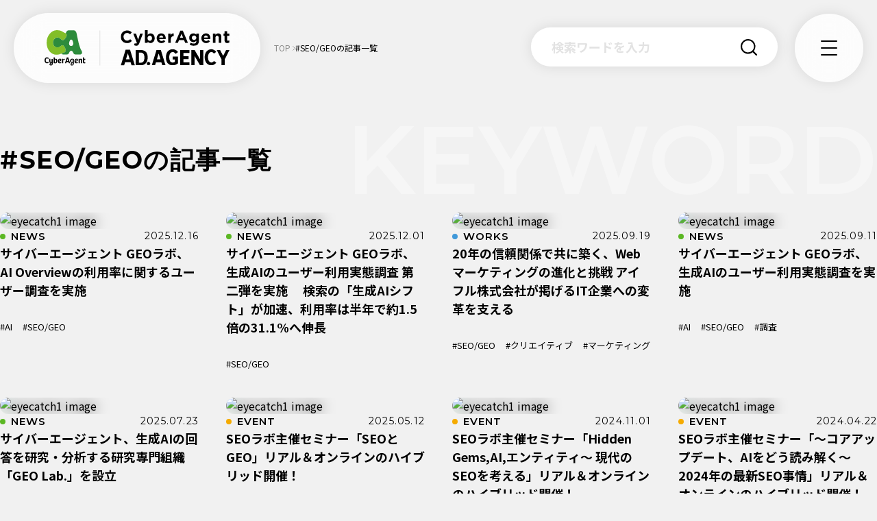

--- FILE ---
content_type: text/html; charset=UTF-8
request_url: https://www.cyberagent-adagency.com/tag/6/
body_size: 46877
content:
<!DOCTYPE html>
<html lang="ja">
  <head>
    <meta charset="UTF-8">
    <meta name="viewport" content="width=device-width, initial-scale=1.0">

    <!-- Google Tag Manager -->
<script>(function(w,d,s,l,i){w[l]=w[l]||[];w[l].push({'gtm.start':
new Date().getTime(),event:'gtm.js'});var f=d.getElementsByTagName(s)[0],
j=d.createElement(s),dl=l!='dataLayer'?'&l='+l:'';j.async=true;j.src=
'https://www.googletagmanager.com/gtm.js?id='+i+dl;f.parentNode.insertBefore(j,f);
})(window,document,'script','dataLayer','GTM-5MJH8KXM');</script>
<!-- End Google Tag Manager -->

    <title>#SEO/GEOの記事一覧 | サイバーエージェント インターネット広告事業「CyberAgent AD.AGENCY」</title>
    <meta name="description" content="株式会社サイバーエージェント インターネット広告事業本部が運営するオウンドメディア「CyberAgent AD.AGENCY」。当社の提供する様々なサービス・ソリューションを中心とした実績情報です。">

    <meta property="og:title" content="#SEO/GEOの記事一覧 | サイバーエージェント インターネット広告事業「CyberAgent AD.AGENCY」">
    <meta property="og:description" content="株式会社サイバーエージェント インターネット広告事業本部が運営するオウンドメディア「CyberAgent AD.AGENCY」。当社の提供する様々なサービス・ソリューションを中心とした実績情報です。">
    <meta property="og:url" content="https://www.cyberagent-adagency.com/archive-keyword.php">
    <meta property="og:image" content="https://www.cyberagent-adagency.com/assets/images/common/ogp.png">
    <meta property="og:type" content="website">

    <link rel="icon" href="https://d5jbsor3m9rwa.cloudfront.net/files/user/img/common/ogp/favicon.ico?v=1506600546">
    <link rel="shortcut icon" href="https://d5jbsor3m9rwa.cloudfront.net/files/user/img/common/ogp/favicon.ico?v=1506600546">
    <link rel="apple-touch-icon" href="https://d1kdu080g8vme4.cloudfront.net/files/user/img/common/ogp/apple-touch-icon.png?version=1506600472">

    <link rel='stylesheet' href='/assets/styles/main.css'><link rel='stylesheet' href='/assets/styles/pages/top/main.css'>  </head>

  <body class="archive-keyword">
    <!-- Google Tag Manager (noscript) -->
<noscript><iframe src="https://www.googletagmanager.com/ns.html?id=GTM-5MJH8KXM"
height="0" width="0" style="display:none;visibility:hidden"></iframe></noscript>
<!-- End Google Tag Manager (noscript) -->
<header class="l-header js-toggle-header" role="banner">
  <div class="l-header__inner js-header-scroll-tracker">
    <p class="p-logo">
      <a href="/" class="p-logo__link c-drop-shadow">
        <img src="/assets/images/common/logo/adagency_mark2.svg" alt="CyberAgent ADl.AGENCY">
      </a>
    </p>

    <button class="l-header__search c-icon--search js-search-button" href="#">
      <img src="/assets/images/common/icon/search.svg" alt="検索ボタン">
    </button>
  </div>

  <div class="p-header-search">
    <form action="/search" method="get" class="p-header-search__form">
      <input type="search" name="keyword" placeholder="検索ワードを入力" class="p-header-search__input">
      <button type="submit" class="p-header-search__button"><img src="/assets/images/common/icon/search.svg" alt="search icon"></button>
    </form>
  </div>

  <div class="p-header-button">
    <button class="p-header-button__hamburger c-icon--hamburger js-hamburger-button">
      <span>メニュー展開用ボタン</span>
    </button>
  </div>

  <aside class="p-menu js-header-expansion js-toggle-hamburger">
    <div class="p-menu__inner js-toggle-hamburger">
      <div class="p-menu-expansion c-rounded-corners70--bottom--left-right">
        <div class="p-menu-expansion__search">
          <span>キーワード検索</span>
          <form action="/search" method="get">
            <label class="p-search">
              <button type="submit" class="p-search__button"><img src="/assets/images/common/icon/search.svg" alt="search icon"></button>
              <input type="search" name="keyword" placeholder="検索ワードを入力" class="p-search__input">
            </label>
          </form>
        </div>
        <dl class="hash-tag">
          <dt class="hash-tag__title">よく見られているキーワード</dt>
          <dd class="hash-tag__content">
            <ul class="p-hash-tags">
  <li class="p-hash-tags__tag"><a href="/tag/23">#ブランド広告</a></li>
  <li class="p-hash-tags__tag"><a href="/tag/21">#販促/リテール/小売</a></li>
  <li class="p-hash-tags__tag"><a href="/tag/2">#動画広告</a></li>
  <li class="p-hash-tags__tag"><a href="/tag/34">#マーケティング</a></li>
  <li class="p-hash-tags__tag"><a href="/tag/1">#クリエイティブ</a></li>
  <li class="p-hash-tags__tag"><a href="/tag/9">#データ</a></li>
  <li class="p-hash-tags__tag"><a href="/tag/25">#DX</a></li>
  <li class="p-hash-tags__tag"><a href="/tag/24">#AI</a></li>
  <li class="p-hash-tags__tag"><a href="/tag/44">#インバウンド</a></li>
  <li class="p-hash-tags__tag"><a href="/tag/62">#協業DX</a></li>
  <li class="p-hash-tags__tag"><a href="/tag/12">#Google</a></li>
  <li class="p-hash-tags__tag"><a href="/tag/14">#LINEヤフー</a></li>
  <li class="p-hash-tags__tag"><a href="/tag/15">#Facebook</a></li>
  <li class="p-hash-tags__tag"><a href="/tag/16">#X(Twitter)</a></li>
  <li class="p-hash-tags__tag"><a href="/tag/17">#Instagram</a></li>
  <li class="p-hash-tags__tag"><a href="/tag/20">#ABEMA</a></li>
  <li class="p-hash-tags__tag"><a href="/tag/27">#Amazon</a></li>
  <li class="p-hash-tags__tag"><a href="/tag/28">#YouTube</a></li>
  <li class="p-hash-tags__tag"><a href="/tag/33">#TikTok</a></li>
  <li class="p-hash-tags__tag"><a href="/tag/63">#Microsoft</a></li>
  <li class="p-hash-tags__tag"><a href="/tag/5">#SEM</a></li>
  <li class="p-hash-tags__tag"><a href="/tag/6">#SEO</a></li>
</ul>
          </dd>
        </dl>
      </div>

      <nav class="p-gnavi">
        <ul class="p-gnavi__menu">
          <li class="top"><a href="/">Top</a></li>
          <li class="works"><a href="/works/">works</a></li>
          <li class="news"><a href="/news/">news</a></li>
          <li class="event"><a href="/event/">event</a></li>
          <li class="solution"><a href="/solution.php">solution</a></li>
        </ul>
        <ul class="p-gnavi__icons">
          <li class="p-gnavi__search">
            <button class="p-header-button__search--top c-icon--search js-search-button">
              <img src="/assets/images/common/icon/search.svg" alt="search icon">
            </button>
          </li>
          <li class="p-gnavi__contact c-button--cta">
            <a href="/contact.php">
              <img src="/assets/images/common/icon/mail.svg" alt="mail icon">
              <span>お問い合わせ</span>
            </a>
          </li>
        </ul>
      </nav>
    </div>

    <div class="p-menu-expansion p-menu-expansion--menu c-drop-shadow c-rounded-corners70--bottom--left-right js-menu-expansion">
      <div class="p-menu-expansion__search">
        <span>キーワード検索</span>
        <form action="/search" method="get">
          <label class="p-search">
            <button type="submit" class="p-search__button"><img src="/assets/images/common/icon/search.svg" alt="search icon"></button>
            <input type="search" name="keyword" placeholder="検索ワードを入力" class="p-search__input">
          </label>
        </form>
      </div>
      <dl class="hash-tag">
        <dt class="hash-tag__title">よく見られているキーワード</dt>
        <dd class="hash-tag__content">
          <ul class="p-hash-tags">
  <li class="p-hash-tags__tag"><a href="/tag/23">#ブランド広告</a></li>
  <li class="p-hash-tags__tag"><a href="/tag/21">#販促/リテール/小売</a></li>
  <li class="p-hash-tags__tag"><a href="/tag/2">#動画広告</a></li>
  <li class="p-hash-tags__tag"><a href="/tag/34">#マーケティング</a></li>
  <li class="p-hash-tags__tag"><a href="/tag/1">#クリエイティブ</a></li>
  <li class="p-hash-tags__tag"><a href="/tag/9">#データ</a></li>
  <li class="p-hash-tags__tag"><a href="/tag/25">#DX</a></li>
  <li class="p-hash-tags__tag"><a href="/tag/24">#AI</a></li>
  <li class="p-hash-tags__tag"><a href="/tag/44">#インバウンド</a></li>
  <li class="p-hash-tags__tag"><a href="/tag/62">#協業DX</a></li>
  <li class="p-hash-tags__tag"><a href="/tag/12">#Google</a></li>
  <li class="p-hash-tags__tag"><a href="/tag/14">#LINEヤフー</a></li>
  <li class="p-hash-tags__tag"><a href="/tag/15">#Facebook</a></li>
  <li class="p-hash-tags__tag"><a href="/tag/16">#X(Twitter)</a></li>
  <li class="p-hash-tags__tag"><a href="/tag/17">#Instagram</a></li>
  <li class="p-hash-tags__tag"><a href="/tag/20">#ABEMA</a></li>
  <li class="p-hash-tags__tag"><a href="/tag/27">#Amazon</a></li>
  <li class="p-hash-tags__tag"><a href="/tag/28">#YouTube</a></li>
  <li class="p-hash-tags__tag"><a href="/tag/33">#TikTok</a></li>
  <li class="p-hash-tags__tag"><a href="/tag/63">#Microsoft</a></li>
  <li class="p-hash-tags__tag"><a href="/tag/5">#SEM</a></li>
  <li class="p-hash-tags__tag"><a href="/tag/6">#SEO</a></li>
</ul>
        </dd>
      </dl>
    </div>
  </aside>
</header>

    <div class="p-breadcrumb-container c-inner">
      <ul class="p-breadcrumb">
        <li class="c-uppercase"><a href="/">top</a></li>
        <li class="c-uppercase">#SEO/GEOの記事一覧</li>
      </ul>
    </div>

    <header class="p-header-archive p-header-archive--keyword">
      <div class="p-header-archive__inner c-inner">
        <h1 class="p-header-archive__inner__title c-uppercase">#SEO/GEOの記事一覧</h1>
      </div>
    </header>

    <main>
      <div class="c-inner p-archive-body">
                  <ul class="c-grid2-4">
                          <li class="p-archive-body__item">
                <a href="/news/929/" class="c-rounded-corners-cover blur-bg">
                  <figure class="c-card--vertical">
                    <div class="c-rounded-corners-cover__mask">
                      <div class="c-rounded-corners-cover__blur-bg">
                        <img src="/lacne/ownedmedia/upload/geo2512_top_ad_fb_1200_630_1.jpg" alt="eyecatch1 image" class="c-card__img">
                      </div>
                      <img src="/lacne/ownedmedia/upload/geo2512_top_ad_fb_1200_630_1.jpg" alt="eyecatch1 image" class="c-card--vertical__img">
                    </div>
                    <figcaption class="c-card--vertical__description">
                      <dl class="c-flex--between">
                        <dt class="c-title-dot c-title-dot--news">NEWS</dt>
                        <dd>
                          <time datetime="2025-12-16">2025.12.16</time>
                        </dd>
                      </dl>
                      <p class="c-card__title">​サイバーエージェント GEOラボ、AI Overviewの利用率に関するユーザー調査を実施</p>
                      <ul class="c-card__hash">
                                                                              <li><object><a href="/tag/24/">#AI</a></object></li>
                                                      <li><object><a href="/tag/6/">#SEO/GEO</a></object></li>
                                                                        </ul>
                    </figcaption>
                  </figure>
                </a>
              </li>
                          <li class="p-archive-body__item">
                <a href="/news/920/" class="c-rounded-corners-cover blur-bg">
                  <figure class="c-card--vertical">
                    <div class="c-rounded-corners-cover__mask">
                      <div class="c-rounded-corners-cover__blur-bg">
                        <img src="/lacne/ownedmedia/upload/geo2511_top_ad_fb_1200_630_1.jpg" alt="eyecatch1 image" class="c-card__img">
                      </div>
                      <img src="/lacne/ownedmedia/upload/geo2511_top_ad_fb_1200_630_1.jpg" alt="eyecatch1 image" class="c-card--vertical__img">
                    </div>
                    <figcaption class="c-card--vertical__description">
                      <dl class="c-flex--between">
                        <dt class="c-title-dot c-title-dot--news">NEWS</dt>
                        <dd>
                          <time datetime="2025-12-01">2025.12.01</time>
                        </dd>
                      </dl>
                      <p class="c-card__title">​サイバーエージェント GEOラボ、生成AIのユーザー利用実態調査 第二弾を実施　 検索の「生成AIシフト」が加速、利用率は半年で約1.5倍の31.1%へ伸長</p>
                      <ul class="c-card__hash">
                                                                              <li><object><a href="/tag/6/">#SEO/GEO</a></object></li>
                                                                        </ul>
                    </figcaption>
                  </figure>
                </a>
              </li>
                          <li class="p-archive-body__item">
                <a href="/works/881/" class="c-rounded-corners-cover blur-bg">
                  <figure class="c-card--vertical">
                    <div class="c-rounded-corners-cover__mask">
                      <div class="c-rounded-corners-cover__blur-bg">
                        <img src="/lacne/ownedmedia/upload/aiful_tops.jpg" alt="eyecatch1 image" class="c-card__img">
                      </div>
                      <img src="/lacne/ownedmedia/upload/aiful_tops.jpg" alt="eyecatch1 image" class="c-card--vertical__img">
                    </div>
                    <figcaption class="c-card--vertical__description">
                      <dl class="c-flex--between">
                        <dt class="c-title-dot c-title-dot--works">WORKS</dt>
                        <dd>
                          <time datetime="2025-09-19">2025.09.19</time>
                        </dd>
                      </dl>
                      <p class="c-card__title">20年の信頼関係で共に築く、Webマーケティングの進化と挑戦 アイフル株式会社が掲げるIT企業への変革を支える</p>
                      <ul class="c-card__hash">
                                                                              <li><object><a href="/tag/6/">#SEO/GEO</a></object></li>
                                                      <li><object><a href="/tag/1/">#クリエイティブ</a></object></li>
                                                      <li><object><a href="/tag/34/">#マーケティング</a></object></li>
                                                                        </ul>
                    </figcaption>
                  </figure>
                </a>
              </li>
                          <li class="p-archive-body__item">
                <a href="/news/890/" class="c-rounded-corners-cover blur-bg">
                  <figure class="c-card--vertical">
                    <div class="c-rounded-corners-cover__mask">
                      <div class="c-rounded-corners-cover__blur-bg">
                        <img src="/lacne/ownedmedia/upload/geo_top_ad_fb_1200_630_1.jpg" alt="eyecatch1 image" class="c-card__img">
                      </div>
                      <img src="/lacne/ownedmedia/upload/geo_top_ad_fb_1200_630_1.jpg" alt="eyecatch1 image" class="c-card--vertical__img">
                    </div>
                    <figcaption class="c-card--vertical__description">
                      <dl class="c-flex--between">
                        <dt class="c-title-dot c-title-dot--news">NEWS</dt>
                        <dd>
                          <time datetime="2025-09-11">2025.09.11</time>
                        </dd>
                      </dl>
                      <p class="c-card__title">​サイバーエージェント GEOラボ、生成AIのユーザー利用実態調査を実施  </p>
                      <ul class="c-card__hash">
                                                                              <li><object><a href="/tag/24/">#AI</a></object></li>
                                                      <li><object><a href="/tag/6/">#SEO/GEO</a></object></li>
                                                      <li><object><a href="/tag/57/">#調査</a></object></li>
                                                                        </ul>
                    </figcaption>
                  </figure>
                </a>
              </li>
                          <li class="p-archive-body__item">
                <a href="/news/857/" class="c-rounded-corners-cover blur-bg">
                  <figure class="c-card--vertical">
                    <div class="c-rounded-corners-cover__mask">
                      <div class="c-rounded-corners-cover__blur-bg">
                        <img src="/lacne/ownedmedia/upload/geolab_ad_fb_1200_630_2_2x.png" alt="eyecatch1 image" class="c-card__img">
                      </div>
                      <img src="/lacne/ownedmedia/upload/geolab_ad_fb_1200_630_2_2x.png" alt="eyecatch1 image" class="c-card--vertical__img">
                    </div>
                    <figcaption class="c-card--vertical__description">
                      <dl class="c-flex--between">
                        <dt class="c-title-dot c-title-dot--news">NEWS</dt>
                        <dd>
                          <time datetime="2025-07-23">2025.07.23</time>
                        </dd>
                      </dl>
                      <p class="c-card__title">サイバーエージェント、生成AIの回答を研究・分析する研究専門組織 「GEO Lab.」を設立</p>
                      <ul class="c-card__hash">
                                                                              <li><object><a href="/tag/5/">#SEM</a></object></li>
                                                      <li><object><a href="/tag/6/">#SEO/GEO</a></object></li>
                                                                        </ul>
                    </figcaption>
                  </figure>
                </a>
              </li>
                          <li class="p-archive-body__item">
                <a href="/event/815/" class="c-rounded-corners-cover blur-bg">
                  <figure class="c-card--vertical">
                    <div class="c-rounded-corners-cover__mask">
                      <div class="c-rounded-corners-cover__blur-bg">
                        <img src="/lacne/ownedmedia/upload/20250611SEOLABO.jpg" alt="eyecatch1 image" class="c-card__img">
                      </div>
                      <img src="/lacne/ownedmedia/upload/20250611SEOLABO.jpg" alt="eyecatch1 image" class="c-card--vertical__img">
                    </div>
                    <figcaption class="c-card--vertical__description">
                      <dl class="c-flex--between">
                        <dt class="c-title-dot c-title-dot--event">EVENT</dt>
                        <dd>
                          <time datetime="2025-05-12">2025.05.12</time>
                        </dd>
                      </dl>
                      <p class="c-card__title">SEOラボ主催セミナー「SEOとGEO」リアル＆オンラインのハイブリッド開催！</p>
                      <ul class="c-card__hash">
                                                                              <li><object><a href="/tag/6/">#SEO/GEO</a></object></li>
                                                                        </ul>
                    </figcaption>
                  </figure>
                </a>
              </li>
                          <li class="p-archive-body__item">
                <a href="/event/777/" class="c-rounded-corners-cover blur-bg">
                  <figure class="c-card--vertical">
                    <div class="c-rounded-corners-cover__mask">
                      <div class="c-rounded-corners-cover__blur-bg">
                        <img src="/lacne/ownedmedia/upload/20241202SEO.jpg" alt="eyecatch1 image" class="c-card__img">
                      </div>
                      <img src="/lacne/ownedmedia/upload/20241202SEO.jpg" alt="eyecatch1 image" class="c-card--vertical__img">
                    </div>
                    <figcaption class="c-card--vertical__description">
                      <dl class="c-flex--between">
                        <dt class="c-title-dot c-title-dot--event">EVENT</dt>
                        <dd>
                          <time datetime="2024-11-01">2024.11.01</time>
                        </dd>
                      </dl>
                      <p class="c-card__title">SEOラボ主催セミナー「Hidden Gems,AI,エンティティ〜 現代のSEOを考える」リアル＆オンラインのハイブリッド開催！</p>
                      <ul class="c-card__hash">
                                                                              <li><object><a href="/tag/6/">#SEO/GEO</a></object></li>
                                                                        </ul>
                    </figcaption>
                  </figure>
                </a>
              </li>
                          <li class="p-archive-body__item">
                <a href="/event/758/" class="c-rounded-corners-cover blur-bg">
                  <figure class="c-card--vertical">
                    <div class="c-rounded-corners-cover__mask">
                      <div class="c-rounded-corners-cover__blur-bg">
                        <img src="/lacne/ownedmedia/upload/20240520_SEO.jpg" alt="eyecatch1 image" class="c-card__img">
                      </div>
                      <img src="/lacne/ownedmedia/upload/20240520_SEO.jpg" alt="eyecatch1 image" class="c-card--vertical__img">
                    </div>
                    <figcaption class="c-card--vertical__description">
                      <dl class="c-flex--between">
                        <dt class="c-title-dot c-title-dot--event">EVENT</dt>
                        <dd>
                          <time datetime="2024-04-22">2024.04.22</time>
                        </dd>
                      </dl>
                      <p class="c-card__title">SEOラボ主催セミナー「〜コアアップデート、AIをどう読み解く〜 2024年の最新SEO事情」リアル＆オンラインのハイブリッド開催！</p>
                      <ul class="c-card__hash">
                                                                              <li><object><a href="/tag/6/">#SEO/GEO</a></object></li>
                                                                        </ul>
                    </figcaption>
                  </figure>
                </a>
              </li>
                          <li class="p-archive-body__item">
                <a href="/event/729/" class="c-rounded-corners-cover blur-bg">
                  <figure class="c-card--vertical">
                    <div class="c-rounded-corners-cover__mask">
                      <div class="c-rounded-corners-cover__blur-bg">
                        <img src="/lacne/ownedmedia/upload/001.jpg" alt="eyecatch1 image" class="c-card__img">
                      </div>
                      <img src="/lacne/ownedmedia/upload/001.jpg" alt="eyecatch1 image" class="c-card--vertical__img">
                    </div>
                    <figcaption class="c-card--vertical__description">
                      <dl class="c-flex--between">
                        <dt class="c-title-dot c-title-dot--event">EVENT</dt>
                        <dd>
                          <time datetime="2023-05-17">2023.05.17</time>
                        </dd>
                      </dl>
                      <p class="c-card__title">SEOラボ主催セミナー「SGEでSEO終焉？新しい検索エンジンとSEOを考える」リアル＆オンラインのハイブリッド開催！</p>
                      <ul class="c-card__hash">
                                                                              <li><object><a href="/tag/6/">#SEO/GEO</a></object></li>
                                                                        </ul>
                    </figcaption>
                  </figure>
                </a>
              </li>
                          <li class="p-archive-body__item">
                <a href="/event/724/" class="c-rounded-corners-cover blur-bg">
                  <figure class="c-card--vertical">
                    <div class="c-rounded-corners-cover__mask">
                      <div class="c-rounded-corners-cover__blur-bg">
                        <img src="/lacne/ownedmedia/upload/SEOsem202304.png" alt="eyecatch1 image" class="c-card__img">
                      </div>
                      <img src="/lacne/ownedmedia/upload/SEOsem202304.png" alt="eyecatch1 image" class="c-card--vertical__img">
                    </div>
                    <figcaption class="c-card--vertical__description">
                      <dl class="c-flex--between">
                        <dt class="c-title-dot c-title-dot--event">EVENT</dt>
                        <dd>
                          <time datetime="2023-04-05">2023.04.05</time>
                        </dd>
                      </dl>
                      <p class="c-card__title">SEOラボ主催セミナー「AI,E-E-A-T,HCU  新しい時代のSEOを考える」リアル＆オンラインのハイブリッド開催！</p>
                      <ul class="c-card__hash">
                                                                              <li><object><a href="/tag/6/">#SEO/GEO</a></object></li>
                                                                        </ul>
                    </figcaption>
                  </figure>
                </a>
              </li>
                          <li class="p-archive-body__item">
                <a href="/event/713/" class="c-rounded-corners-cover blur-bg">
                  <figure class="c-card--vertical">
                    <div class="c-rounded-corners-cover__mask">
                      <div class="c-rounded-corners-cover__blur-bg">
                        <img src="/lacne/ownedmedia/upload/SEO202301.png" alt="eyecatch1 image" class="c-card__img">
                      </div>
                      <img src="/lacne/ownedmedia/upload/SEO202301.png" alt="eyecatch1 image" class="c-card--vertical__img">
                    </div>
                    <figcaption class="c-card--vertical__description">
                      <dl class="c-flex--between">
                        <dt class="c-title-dot c-title-dot--event">EVENT</dt>
                        <dd>
                          <time datetime="2023-01-06">2023.01.06</time>
                        </dd>
                      </dl>
                      <p class="c-card__title">​【オンラインセミナー】SEOラボ主催セミナー「ECサイトのSEO」</p>
                      <ul class="c-card__hash">
                                                                              <li><object><a href="/tag/6/">#SEO/GEO</a></object></li>
                                                                        </ul>
                    </figcaption>
                  </figure>
                </a>
              </li>
                          <li class="p-archive-body__item">
                <a href="/event/692/" class="c-rounded-corners-cover blur-bg">
                  <figure class="c-card--vertical">
                    <div class="c-rounded-corners-cover__mask">
                      <div class="c-rounded-corners-cover__blur-bg">
                        <img src="/lacne/ownedmedia/upload/220729_SEOLAB.jpg" alt="eyecatch1 image" class="c-card__img">
                      </div>
                      <img src="/lacne/ownedmedia/upload/220729_SEOLAB.jpg" alt="eyecatch1 image" class="c-card--vertical__img">
                    </div>
                    <figcaption class="c-card--vertical__description">
                      <dl class="c-flex--between">
                        <dt class="c-title-dot c-title-dot--event">EVENT</dt>
                        <dd>
                          <time datetime="2022-06-30">2022.06.30</time>
                        </dd>
                      </dl>
                      <p class="c-card__title">SEOラボ主催セミナー「持続可能なSEO？検索者に好かれるウェブサイトとは？」</p>
                      <ul class="c-card__hash">
                                                                              <li><object><a href="/tag/6/">#SEO/GEO</a></object></li>
                                                                        </ul>
                    </figcaption>
                  </figure>
                </a>
              </li>
                          <li class="p-archive-body__item">
                <a href="/event/677/" class="c-rounded-corners-cover blur-bg">
                  <figure class="c-card--vertical">
                    <div class="c-rounded-corners-cover__mask">
                      <div class="c-rounded-corners-cover__blur-bg">
                        <img src="/lacne/ownedmedia/upload/20210317_SEOLAB.png" alt="eyecatch1 image" class="c-card__img">
                      </div>
                      <img src="/lacne/ownedmedia/upload/20210317_SEOLAB.png" alt="eyecatch1 image" class="c-card--vertical__img">
                    </div>
                    <figcaption class="c-card--vertical__description">
                      <dl class="c-flex--between">
                        <dt class="c-title-dot c-title-dot--event">EVENT</dt>
                        <dd>
                          <time datetime="2022-02-22">2022.02.22</time>
                        </dd>
                      </dl>
                      <p class="c-card__title">【オンラインセミナー】SEOラボ主催セミナー「現状のアルゴリズムとSEO ～直近のアップデートの傾向と検索結果の傾向から行うべき施策～」</p>
                      <ul class="c-card__hash">
                                                                              <li><object><a href="/tag/6/">#SEO/GEO</a></object></li>
                                                                        </ul>
                    </figcaption>
                  </figure>
                </a>
              </li>
                          <li class="p-archive-body__item">
                <a href="/event/638/" class="c-rounded-corners-cover blur-bg">
                  <figure class="c-card--vertical">
                    <div class="c-rounded-corners-cover__mask">
                      <div class="c-rounded-corners-cover__blur-bg">
                        <img src="/lacne/ownedmedia/upload/20210811_SEOLAB.png" alt="eyecatch1 image" class="c-card__img">
                      </div>
                      <img src="/lacne/ownedmedia/upload/20210811_SEOLAB.png" alt="eyecatch1 image" class="c-card--vertical__img">
                    </div>
                    <figcaption class="c-card--vertical__description">
                      <dl class="c-flex--between">
                        <dt class="c-title-dot c-title-dot--event">EVENT</dt>
                        <dd>
                          <time datetime="2021-07-13">2021.07.13</time>
                        </dd>
                      </dl>
                      <p class="c-card__title">【オンラインセミナー】SEOラボ主催セミナー「アップデートに強いSEOを～人にも検索エンジンにも好かれるサイトを目指す～」</p>
                      <ul class="c-card__hash">
                                                                              <li><object><a href="/tag/6/">#SEO/GEO</a></object></li>
                                                                        </ul>
                    </figcaption>
                  </figure>
                </a>
              </li>
                          <li class="p-archive-body__item">
                <a href="/event/563/" class="c-rounded-corners-cover blur-bg">
                  <figure class="c-card--vertical">
                    <div class="c-rounded-corners-cover__mask">
                      <div class="c-rounded-corners-cover__blur-bg">
                        <img src="/lacne/ownedmedia/upload/20201218_SEOLAB.png" alt="eyecatch1 image" class="c-card__img">
                      </div>
                      <img src="/lacne/ownedmedia/upload/20201218_SEOLAB.png" alt="eyecatch1 image" class="c-card--vertical__img">
                    </div>
                    <figcaption class="c-card--vertical__description">
                      <dl class="c-flex--between">
                        <dt class="c-title-dot c-title-dot--event">EVENT</dt>
                        <dd>
                          <time datetime="2020-11-18">2020.11.18</time>
                        </dd>
                      </dl>
                      <p class="c-card__title">【オンラインセミナー】SEOラボ主催セミナー  「大規模サイトのSEO～クローラーを味方につけよう～」</p>
                      <ul class="c-card__hash">
                                                                              <li><object><a href="/tag/6/">#SEO/GEO</a></object></li>
                                                                        </ul>
                    </figcaption>
                  </figure>
                </a>
              </li>
                          <li class="p-archive-body__item">
                <a href="/event/551/" class="c-rounded-corners-cover blur-bg">
                  <figure class="c-card--vertical">
                    <div class="c-rounded-corners-cover__mask">
                      <div class="c-rounded-corners-cover__blur-bg">
                        <img src="/lacne/ownedmedia/upload/202009_SEOLAB.png" alt="eyecatch1 image" class="c-card__img">
                      </div>
                      <img src="/lacne/ownedmedia/upload/202009_SEOLAB.png" alt="eyecatch1 image" class="c-card--vertical__img">
                    </div>
                    <figcaption class="c-card--vertical__description">
                      <dl class="c-flex--between">
                        <dt class="c-title-dot c-title-dot--event">EVENT</dt>
                        <dd>
                          <time datetime="2020-08-26">2020.08.26</time>
                        </dd>
                      </dl>
                      <p class="c-card__title">【オンラインセミナー】SEOラボ主催セミナー  「データと事例から見る今やるべきSEO」 </p>
                      <ul class="c-card__hash">
                                                                              <li><object><a href="/tag/6/">#SEO/GEO</a></object></li>
                                                                        </ul>
                    </figcaption>
                  </figure>
                </a>
              </li>
                          <li class="p-archive-body__item">
                <a href="/event/516/" class="c-rounded-corners-cover blur-bg">
                  <figure class="c-card--vertical">
                    <div class="c-rounded-corners-cover__mask">
                      <div class="c-rounded-corners-cover__blur-bg">
                        <img src="/lacne/ownedmedia/upload/20191206_SEOLAB_01.png" alt="eyecatch1 image" class="c-card__img">
                      </div>
                      <img src="/lacne/ownedmedia/upload/20191206_SEOLAB_01.png" alt="eyecatch1 image" class="c-card--vertical__img">
                    </div>
                    <figcaption class="c-card--vertical__description">
                      <dl class="c-flex--between">
                        <dt class="c-title-dot c-title-dot--event">EVENT</dt>
                        <dd>
                          <time datetime="2019-11-08">2019.11.08</time>
                        </dd>
                      </dl>
                      <p class="c-card__title">【東京/大阪開催】SEOラボ主催セミナー 「データと事例から見る2019年のSEO」</p>
                      <ul class="c-card__hash">
                                                                              <li><object><a href="/tag/6/">#SEO/GEO</a></object></li>
                                                                        </ul>
                    </figcaption>
                  </figure>
                </a>
              </li>
                          <li class="p-archive-body__item">
                <a href="/works/497/" class="c-rounded-corners-cover blur-bg">
                  <figure class="c-card--vertical">
                    <div class="c-rounded-corners-cover__mask">
                      <div class="c-rounded-corners-cover__blur-bg">
                        <img src="/lacne/ownedmedia/upload/P1080301_.jpg" alt="eyecatch1 image" class="c-card__img">
                      </div>
                      <img src="/lacne/ownedmedia/upload/P1080301_.jpg" alt="eyecatch1 image" class="c-card--vertical__img">
                    </div>
                    <figcaption class="c-card--vertical__description">
                      <dl class="c-flex--between">
                        <dt class="c-title-dot c-title-dot--works">WORKS</dt>
                        <dd>
                          <time datetime="2019-07-23">2019.07.23</time>
                        </dd>
                      </dl>
                      <p class="c-card__title">WebマーケティングでCPAが90％削減し獲得件数が2倍に。アルバイト求人情報サービス「an」における2年間の施策量のチャレンジ！</p>
                      <ul class="c-card__hash">
                                                                              <li><object><a href="/tag/5/">#SEM</a></object></li>
                                                      <li><object><a href="/tag/6/">#SEO/GEO</a></object></li>
                                                      <li><object><a href="/tag/9/">#データ</a></object></li>
                                                                        </ul>
                    </figcaption>
                  </figure>
                </a>
              </li>
                          <li class="p-archive-body__item">
                <a href="/event/494/" class="c-rounded-corners-cover blur-bg">
                  <figure class="c-card--vertical">
                    <div class="c-rounded-corners-cover__mask">
                      <div class="c-rounded-corners-cover__blur-bg">
                        <img src="/lacne/ownedmedia/upload/201907_SEOLAB.png" alt="eyecatch1 image" class="c-card__img">
                      </div>
                      <img src="/lacne/ownedmedia/upload/201907_SEOLAB.png" alt="eyecatch1 image" class="c-card--vertical__img">
                    </div>
                    <figcaption class="c-card--vertical__description">
                      <dl class="c-flex--between">
                        <dt class="c-title-dot c-title-dot--event">EVENT</dt>
                        <dd>
                          <time datetime="2019-06-17">2019.06.17</time>
                        </dd>
                      </dl>
                      <p class="c-card__title">【東京/大阪開催】SEOラボ主催セミナー 「データから見るサイト・クエリ・コンテンツ別のSEO」 </p>
                      <ul class="c-card__hash">
                                                                              <li><object><a href="/tag/6/">#SEO/GEO</a></object></li>
                                                                        </ul>
                    </figcaption>
                  </figure>
                </a>
              </li>
                          <li class="p-archive-body__item">
                <a href="/event/483/" class="c-rounded-corners-cover blur-bg">
                  <figure class="c-card--vertical">
                    <div class="c-rounded-corners-cover__mask">
                      <div class="c-rounded-corners-cover__blur-bg">
                        <img src="/lacne/ownedmedia/upload/201905SEO.png" alt="eyecatch1 image" class="c-card__img">
                      </div>
                      <img src="/lacne/ownedmedia/upload/201905SEO.png" alt="eyecatch1 image" class="c-card--vertical__img">
                    </div>
                    <figcaption class="c-card--vertical__description">
                      <dl class="c-flex--between">
                        <dt class="c-title-dot c-title-dot--event">EVENT</dt>
                        <dd>
                          <time datetime="2019-04-08">2019.04.08</time>
                        </dd>
                      </dl>
                      <p class="c-card__title">【西日本開催】SEOラボ主催セミナー：「検索意図ごとに見る検索結果の傾向と行うべきSEO」</p>
                      <ul class="c-card__hash">
                                                                              <li><object><a href="/tag/6/">#SEO/GEO</a></object></li>
                                                                        </ul>
                    </figcaption>
                  </figure>
                </a>
              </li>
                      </ul>
                <ul class="p-pagenation"><li class="p-pagenation__left"><a class="c-arrow--circle--fill--left" style="opacity: 0;"></a></li><li class="p-pagenation__number is-active">1</span></li><li class="p-pagenation__number"><a href="/tag/6/?page=2">2</a></li><li class="p-pagenation__right"><a class="c-arrow--circle--fill--right" href="/tag/6/?page=2"></a></li></ul>      </div>
    </main>
        <section class="p-keyword">
      <div class="c-inner">
        <h3 class="c-title-ruby">
          <ruby>
            キーワード
            <rt>KEYWORD</rt>
          </ruby>
        </h3>
        <ul class="p-hash-tags">
  <li class="p-hash-tags__tag"><a href="/tag/23">#ブランド広告</a></li>
  <li class="p-hash-tags__tag"><a href="/tag/21">#販促/リテール/小売</a></li>
  <li class="p-hash-tags__tag"><a href="/tag/2">#動画広告</a></li>
  <li class="p-hash-tags__tag"><a href="/tag/34">#マーケティング</a></li>
  <li class="p-hash-tags__tag"><a href="/tag/1">#クリエイティブ</a></li>
  <li class="p-hash-tags__tag"><a href="/tag/9">#データ</a></li>
  <li class="p-hash-tags__tag"><a href="/tag/25">#DX</a></li>
  <li class="p-hash-tags__tag"><a href="/tag/24">#AI</a></li>
  <li class="p-hash-tags__tag"><a href="/tag/44">#インバウンド</a></li>
  <li class="p-hash-tags__tag"><a href="/tag/62">#協業DX</a></li>
  <li class="p-hash-tags__tag"><a href="/tag/12">#Google</a></li>
  <li class="p-hash-tags__tag"><a href="/tag/14">#LINEヤフー</a></li>
  <li class="p-hash-tags__tag"><a href="/tag/15">#Facebook</a></li>
  <li class="p-hash-tags__tag"><a href="/tag/16">#X(Twitter)</a></li>
  <li class="p-hash-tags__tag"><a href="/tag/17">#Instagram</a></li>
  <li class="p-hash-tags__tag"><a href="/tag/20">#ABEMA</a></li>
  <li class="p-hash-tags__tag"><a href="/tag/27">#Amazon</a></li>
  <li class="p-hash-tags__tag"><a href="/tag/28">#YouTube</a></li>
  <li class="p-hash-tags__tag"><a href="/tag/33">#TikTok</a></li>
  <li class="p-hash-tags__tag"><a href="/tag/63">#Microsoft</a></li>
  <li class="p-hash-tags__tag"><a href="/tag/5">#SEM</a></li>
  <li class="p-hash-tags__tag"><a href="/tag/6">#SEO</a></li>
</ul>
      </div>
    </section>

<section class="p-contact--end">
  <a class="p-contact--end__footer p-contact-banner c-rounded-corners50" href="/contact.php">
    <div class="c-inner">
      <div class="left">
        <h3 class="c-title-ruby--contact">
          <ruby>
            お問い合わせ
            <rt>contact</rt>
          </ruby>
        </h3>
        <p>取材等全般、インターネット広告に関する<br class="display-sp">ご相談はこちらから</p>
      </div>
      <div class="c-arrow--circle--stroke"></div>
    </div>
  </a>
</section>
<section class="p-about">
  <div class="c-inner">
    <p>
      インターネット広告・デジタルマーケティング全般における<br>
      最新事例や手法を紹介するオウンドメディア
    </p>
    <a href="/" class="p-about__logo">
      <img src="/assets/images/common/logo/adagency_logotype.svg" alt="CyberAgent AD.agencyロゴマーク">
    </a>
    <ul class="p-about__sns">
      <li class="p-about__sns__icon facebook">
        <a href="https://www.facebook.com/cyberagent.advertising/" target="_blank" rel="noopener noreferrer"><img src="/assets/images/common/icon/sns/facebook.svg" alt="facebook ロゴアイコン"></a>
      </li>
      <li class="p-about__sns__icon x">
        <a href="https://x.com/cyberagent_pr" target="_blank" rel="noopener noreferrer"><img src="/assets/images/common/icon/sns/x.svg" alt="X ロゴアイコン"></a>
      </li>
    </ul>
  </div>
</section>
<footer class="l-footer">
  <div class="c-inner">
    <div class="l-footer__left">
      <a href="https://www.cyberagent.co.jp/" target="_blank" rel="noopener noreferrer" class="l-footer__logo">
        <img src="/assets/images/common/logo/cyberagent_logotype.svg" alt="CyberAgent. ロゴマーク">
      </a>
      <ul class="l-footer__links">
        <li><a href="/contact.php">お問い合わせ</a></li>
        <li><a href="https://www.cyberagent.co.jp/careers/" target="_blank" rel="noopener noreferrer">採用情報</a></li>
        <li><a href="https://www.cyberagent.co.jp/privacy/" target="_blank" rel="noopener noreferrer">プライバシーポリシー</a></li>
      </ul>
    </div>
    <p class="l-footer__copyright">Copyright © CyberAgent, Inc.</p>
  </div>
</footer>
<dialog id="link-copy-dialog" class="c-dialog--link-copy js-link-copy__dialog">
  <form method="dialog">
    <div></div>
  </form>
</dialog>
    <script src="/assets/scripts/common.js" type="module"></script>
    <script src="/assets/scripts/modules/hamburger-menu.js" type="module"></script>
    <script src="/assets/scripts/modules/header-scroll-tracker.js" type="module"></script>
    <script src="/assets/scripts/modules/fixed-menu.js" type="module"></script>
    <script src="/assets/scripts/modules/link-copy.js?v=2" type="module"></script>
    <script src="/assets/scripts/modules/movie.js" type="module"></script>
  </body>
</html>


--- FILE ---
content_type: text/css
request_url: https://www.cyberagent-adagency.com/assets/styles/main.css
body_size: 168989
content:
@charset "UTF-8";@import"https://fonts.googleapis.com/css2?family=Montserrat:ital,wght@0,100..900;1,100..900&family=Noto+Sans+JP:wght@100..900&display=swap";@font-face{font-family:swiper-icons;src:url(data:application/font-woff;charset=utf-8;base64,\ [base64]//wADZ2x5ZgAAAywAAADMAAAD2MHtryVoZWFkAAABbAAAADAAAAA2E2+eoWhoZWEAAAGcAAAAHwAAACQC9gDzaG10eAAAAigAAAAZAAAArgJkABFsb2NhAAAC0AAAAFoAAABaFQAUGG1heHAAAAG8AAAAHwAAACAAcABAbmFtZQAAA/gAAAE5AAACXvFdBwlwb3N0AAAFNAAAAGIAAACE5s74hXjaY2BkYGAAYpf5Hu/j+W2+MnAzMYDAzaX6QjD6/4//Bxj5GA8AuRwMYGkAPywL13jaY2BkYGA88P8Agx4j+/8fQDYfA1AEBWgDAIB2BOoAeNpjYGRgYNBh4GdgYgABEMnIABJzYNADCQAACWgAsQB42mNgYfzCOIGBlYGB0YcxjYGBwR1Kf2WQZGhhYGBiYGVmgAFGBiQQkOaawtDAoMBQxXjg/wEGPcYDDA4wNUA2CCgwsAAAO4EL6gAAeNpj2M0gyAACqxgGNWBkZ2D4/wMA+xkDdgAAAHjaY2BgYGaAYBkGRgYQiAHyGMF8FgYHIM3DwMHABGQrMOgyWDLEM1T9/w8UBfEMgLzE////P/5//f/V/xv+r4eaAAeMbAxwIUYmIMHEgKYAYjUcsDAwsLKxc3BycfPw8jEQA/[base64]/uznmfPFBNODM2K7MTQ45YEAZqGP81AmGGcF3iPqOop0r1SPTaTbVkfUe4HXj97wYE+yNwWYxwWu4v1ugWHgo3S1XdZEVqWM7ET0cfnLGxWfkgR42o2PvWrDMBSFj/IHLaF0zKjRgdiVMwScNRAoWUoH78Y2icB/yIY09An6AH2Bdu/UB+yxopYshQiEvnvu0dURgDt8QeC8PDw7Fpji3fEA4z/PEJ6YOB5hKh4dj3EvXhxPqH/SKUY3rJ7srZ4FZnh1PMAtPhwP6fl2PMJMPDgeQ4rY8YT6Gzao0eAEA409DuggmTnFnOcSCiEiLMgxCiTI6Cq5DZUd3Qmp10vO0LaLTd2cjN4fOumlc7lUYbSQcZFkutRG7g6JKZKy0RmdLY680CDnEJ+UMkpFFe1RN7nxdVpXrC4aTtnaurOnYercZg2YVmLN/d/gczfEimrE/fs/bOuq29Zmn8tloORaXgZgGa78yO9/cnXm2BpaGvq25Dv9S4E9+5SIc9PqupJKhYFSSl47+Qcr1mYNAAAAeNptw0cKwkAAAMDZJA8Q7OUJvkLsPfZ6zFVERPy8qHh2YER+3i/BP83vIBLLySsoKimrqKqpa2hp6+jq6RsYGhmbmJqZSy0sraxtbO3sHRydnEMU4uR6yx7JJXveP7WrDycAAAAAAAH//wACeNpjYGRgYOABYhkgZgJCZgZNBkYGLQZtIJsFLMYAAAw3ALgAeNolizEKgDAQBCchRbC2sFER0YD6qVQiBCv/H9ezGI6Z5XBAw8CBK/m5iQQVauVbXLnOrMZv2oLdKFa8Pjuru2hJzGabmOSLzNMzvutpB3N42mNgZGBg4GKQYzBhYMxJLMlj4GBgAYow/P/PAJJhLM6sSoWKfWCAAwDAjgbRAAB42mNgYGBkAIIbCZo5IPrmUn0hGA0AO8EFTQAA);font-weight:400;font-style:normal}:root{--swiper-theme-color: #007aff}:host{position:relative;display:block;margin-left:auto;margin-right:auto;z-index:1}.swiper{margin-left:auto;margin-right:auto;position:relative;overflow:hidden;list-style:none;padding:0;z-index:1;display:block}.swiper-vertical>.swiper-wrapper{flex-direction:column}.swiper-wrapper{position:relative;width:100%;height:100%;z-index:1;display:flex;transition-property:transform;transition-timing-function:var(--swiper-wrapper-transition-timing-function, initial);box-sizing:content-box}.swiper-android .swiper-slide,.swiper-ios .swiper-slide,.swiper-wrapper{transform:translateZ(0)}.swiper-horizontal{touch-action:pan-y}.swiper-vertical{touch-action:pan-x}.swiper-slide{flex-shrink:0;width:100%;height:100%;position:relative;transition-property:transform;display:block}.swiper-slide-invisible-blank{visibility:hidden}.swiper-autoheight,.swiper-autoheight .swiper-slide{height:auto}.swiper-autoheight .swiper-wrapper{align-items:flex-start;transition-property:transform,height}.swiper-backface-hidden .swiper-slide{transform:translateZ(0);-webkit-backface-visibility:hidden;backface-visibility:hidden}.swiper-3d.swiper-css-mode .swiper-wrapper{perspective:1200px}.swiper-3d .swiper-wrapper{transform-style:preserve-3d}.swiper-3d{perspective:1200px}.swiper-3d .swiper-slide,.swiper-3d .swiper-cube-shadow{transform-style:preserve-3d}.swiper-css-mode>.swiper-wrapper{overflow:auto;scrollbar-width:none;-ms-overflow-style:none}.swiper-css-mode>.swiper-wrapper::-webkit-scrollbar{display:none}.swiper-css-mode>.swiper-wrapper>.swiper-slide{scroll-snap-align:start start}.swiper-css-mode.swiper-horizontal>.swiper-wrapper{scroll-snap-type:x mandatory}.swiper-css-mode.swiper-vertical>.swiper-wrapper{scroll-snap-type:y mandatory}.swiper-css-mode.swiper-free-mode>.swiper-wrapper{scroll-snap-type:none}.swiper-css-mode.swiper-free-mode>.swiper-wrapper>.swiper-slide{scroll-snap-align:none}.swiper-css-mode.swiper-centered>.swiper-wrapper:before{content:"";flex-shrink:0;order:9999}.swiper-css-mode.swiper-centered>.swiper-wrapper>.swiper-slide{scroll-snap-align:center center;scroll-snap-stop:always}.swiper-css-mode.swiper-centered.swiper-horizontal>.swiper-wrapper>.swiper-slide:first-child{margin-inline-start:var(--swiper-centered-offset-before)}.swiper-css-mode.swiper-centered.swiper-horizontal>.swiper-wrapper:before{height:100%;min-height:1px;width:var(--swiper-centered-offset-after)}.swiper-css-mode.swiper-centered.swiper-vertical>.swiper-wrapper>.swiper-slide:first-child{margin-block-start:var(--swiper-centered-offset-before)}.swiper-css-mode.swiper-centered.swiper-vertical>.swiper-wrapper:before{width:100%;min-width:1px;height:var(--swiper-centered-offset-after)}.swiper-3d .swiper-slide-shadow,.swiper-3d .swiper-slide-shadow-left,.swiper-3d .swiper-slide-shadow-right,.swiper-3d .swiper-slide-shadow-top,.swiper-3d .swiper-slide-shadow-bottom{position:absolute;left:0;top:0;width:100%;height:100%;pointer-events:none;z-index:10}.swiper-3d .swiper-slide-shadow{background:#00000026}.swiper-3d .swiper-slide-shadow-left{background-image:linear-gradient(to left,#00000080,#0000)}.swiper-3d .swiper-slide-shadow-right{background-image:linear-gradient(to right,#00000080,#0000)}.swiper-3d .swiper-slide-shadow-top{background-image:linear-gradient(to top,#00000080,#0000)}.swiper-3d .swiper-slide-shadow-bottom{background-image:linear-gradient(to bottom,#00000080,#0000)}.swiper-lazy-preloader{width:42px;height:42px;position:absolute;left:50%;top:50%;margin-left:-21px;margin-top:-21px;z-index:10;transform-origin:50%;box-sizing:border-box;border:4px solid var(--swiper-preloader-color, var(--swiper-theme-color));border-radius:50%;border-top-color:transparent}.swiper:not(.swiper-watch-progress) .swiper-lazy-preloader,.swiper-watch-progress .swiper-slide-visible .swiper-lazy-preloader{animation:swiper-preloader-spin 1s infinite linear}.swiper-lazy-preloader-white{--swiper-preloader-color: #fff}.swiper-lazy-preloader-black{--swiper-preloader-color: #000}@keyframes swiper-preloader-spin{0%{transform:rotate(0)}to{transform:rotate(360deg)}}.swiper-fade.swiper-free-mode .swiper-slide{transition-timing-function:ease-out}.swiper-fade .swiper-slide{pointer-events:none;transition-property:opacity}.swiper-fade .swiper-slide .swiper-slide{pointer-events:none}.swiper-fade .swiper-slide-active,.swiper-fade .swiper-slide-active .swiper-slide-active{pointer-events:auto}:root{--swiper-navigation-size: 44px}.swiper-button-prev,.swiper-button-next{position:absolute;top:var(--swiper-navigation-top-offset, 50%);width:calc(var(--swiper-navigation-size) / 44 * 27);height:var(--swiper-navigation-size);margin-top:calc(0px - var(--swiper-navigation-size) / 2);z-index:10;cursor:pointer;display:flex;align-items:center;justify-content:center;color:var(--swiper-navigation-color, var(--swiper-theme-color))}.swiper-button-prev.swiper-button-disabled,.swiper-button-next.swiper-button-disabled{opacity:.35;cursor:auto;pointer-events:none}.swiper-button-prev.swiper-button-hidden,.swiper-button-next.swiper-button-hidden{opacity:0;cursor:auto;pointer-events:none}.swiper-navigation-disabled .swiper-button-prev,.swiper-navigation-disabled .swiper-button-next{display:none!important}.swiper-button-prev svg,.swiper-button-next svg{width:100%;height:100%;object-fit:contain;transform-origin:center}.swiper-rtl .swiper-button-prev svg,.swiper-rtl .swiper-button-next svg{transform:rotate(180deg)}.swiper-button-prev,.swiper-rtl .swiper-button-next{left:var(--swiper-navigation-sides-offset, 10px);right:auto}.swiper-button-lock{display:none}.swiper-button-prev:after,.swiper-button-next:after{font-family:swiper-icons;font-size:var(--swiper-navigation-size);text-transform:none!important;letter-spacing:0;font-variant:initial;line-height:1}.swiper-button-prev:after,.swiper-rtl .swiper-button-next:after{content:"prev"}.swiper-button-next,.swiper-rtl .swiper-button-prev{right:var(--swiper-navigation-sides-offset, 10px);left:auto}.swiper-button-next:after,.swiper-rtl .swiper-button-prev:after{content:"next"}html{min-width:375px;overflow-x:clip;overflow-y:scroll;font-family:Noto Sans JP,Montserrat,Arial,メイリオ,sans-serif,system-ui;background-color:#f1f1f1;scroll-behavior:smooth}body{position:relative;width:100cqw;margin:0;overflow-x:clip;overflow-wrap:break-word}figure{padding:0;margin:0}ul,li,dl,dt,dd{padding:0;margin:0;list-style-type:none}a:link,a:visited{color:#000;text-decoration:none}@media (min-width: 1000px){a:hover,a:active{text-decoration:underline}}img{max-width:none}*,*:before,*:after{box-sizing:border-box}body,h1,h2,h3,h4,p,figure,blockquote,dl,dd{margin:0}ul[role=list],ol[role=list]{list-style:none}body{min-height:100vh;text-rendering:optimizeSpeed;line-height:1.5}a:not([class]){text-decoration-skip-ink:auto}img,picture{max-width:100%;display:block}input,button,textarea,select{font:inherit}@media (prefers-reduced-motion: reduce){html:focus-within{scroll-behavior:auto}*,*:before,*:after{animation-duration:.01ms!important;animation-iteration-count:1!important;transition-duration:.01ms!important;scroll-behavior:auto!important}}.c-arrow--circle--left,.c-arrow--circle--right{display:grid;place-content:center center;place-items:center;width:60px;height:60px}.c-arrow--circle--left:before,.c-arrow--circle--right:before{position:relative;left:0;display:block;width:12px;height:12px;content:"";background-image:url(/assets/images/common/icon/arrow_small_bk.svg);background-repeat:no-repeat;background-position:50%;transition:all .2s}.c-arrow--circle--left:after,.c-arrow--circle--right:after{position:absolute;z-index:-1;display:block;width:60px;height:60px;content:"";background-color:#fffc;border-radius:100%;transition:all .3s;transform:scale(1)}@media (min-width: 769px){.c-arrow--circle--left:after,.c-arrow--circle--right:after{width:90px;height:90px}}@media (min-width: 1000px){.c-arrow--circle--left:hover:before,.c-arrow--circle--right:hover:before{background-image:url(/assets/images/common/icon/arrow_small_wh.svg)}.c-arrow--circle--left:hover:after,.c-arrow--circle--right:hover:after{background:#2c2c2d;transform:scale(1.16)}}.c-arrow--circle--left:before{transform:rotate(180deg)}@media (min-width: 1000px){.c-arrow--circle--left:hover:before{left:-8px}}@media (min-width: 1000px){.c-arrow--circle--right:hover:before{left:8px}}.c-backgorund--white{background-color:#fff}.c-backgorund--light-gray,.p-solution__contents:before{background-color:#f7f7f7}.c-backgorund--gray{background-color:#f1f1f1}.c-backgorund--dark-gray{background:#e3e3e3}.c-caption-img{margin-bottom:30px}@media (min-width: 1000px){.c-caption-img{margin-bottom:60px}}.c-caption-img__caption{margin:10px 0 0;font-size:11px}@media (min-width: 1000px){.c-caption-img__caption{margin:15px 0 0;font-size:12px}}.c-caption-img__caption a{color:#2d8c3c;overflow-wrap:break-word;word-break:break-word}.c-caption-img__caption .line{font-weight:700;background:linear-gradient(transparent 50%,#f9f5b7 50%) no-repeat bottom 0 center/100% 16px}.c-card,.c-card--vertical,.c-card--sp-horizontal--pc-vertical{display:flex;flex-direction:column;align-items:flex-start;justify-content:center}@media (min-width: 1000px){.c-card,.c-card--vertical,.c-card--sp-horizontal--pc-vertical{flex-direction:row}}.c-card__description{order:1;width:100%}@media (min-width: 1000px){.c-card__description{order:inherit}}.c-card__img,.c-card--vertical__img,.c-card--sp-horizontal--pc-vertical__img{width:100%;min-width:100%;height:auto}.c-card__title,.c-card--vertical__title{font-family:Noto Sans JP,Montserrat,Arial,メイリオ,sans-serif,system-ui;font-weight:700}.c-card__hash{display:flex;flex-wrap:wrap;margin-top:10px;font-family:Noto Sans JP,Montserrat,Arial,メイリオ,sans-serif,system-ui;font-weight:400}.c-card__hash>li{display:inline-block;padding-right:10px}@media (min-width: 1000px){.c-card__hash>li{padding-right:15px}}.c-card__hash>li object a:hover{text-decoration:underline}.c-card--sp-horizontal--pc-vertical{flex-direction:row;gap:15px}@media (min-width: 1000px){.c-card--sp-horizontal--pc-vertical{flex-direction:column}}.c-card--sp-horizontal--pc-vertical__description{order:1;width:100%}.c-card--sp-horizontal--pc-vertical__img{width:38.66666667%}@media (min-width: 1000px){.c-card--sp-horizontal--pc-vertical__img{width:100%}}.c-card--vertical{flex-direction:column}.c-card--vertical__description{order:1}.c-card time,.c-card--sp-horizontal--pc-vertical time,.c-card--vertical time{display:flex;align-items:center;font-family:Montserrat,sans-serif;font-weight:500;letter-spacing:1.2px}.c-circle{position:relative;display:block;border-radius:50%}.c-circle:before{position:absolute;top:-1px;left:-1px;display:block;width:40px;height:40px;content:"";background:#fff;border-radius:50%;transition:all .3s}@media (min-width: 1000px){.c-circle:before{width:50px;height:50px}}@media (min-width: 1000px){.c-circle:hover{cursor:pointer}.c-circle:hover:before{transform:scale(1.12)}}.c-circle__icon{position:absolute;top:50%;left:50%;box-sizing:border-box;display:block;width:50%;height:50%;transform:translate(-50%,-50%)}.c-col2-img{display:grid;gap:30px;margin-bottom:30px}@media (min-width: 1000px){.c-col2-img{grid-template-columns:repeat(2,minmax(0,1fr));gap:40px;margin-bottom:60px}}.c-col2-img__fig{position:relative;z-index:1;display:block}.c-col2-img__figPic{width:100%;height:auto;aspect-ratio:390/205;overflow:hidden}.c-col2-img__figPic>img{width:100%;height:100%;object-fit:contain}.c-col2-img__figPic.--blur{position:absolute;z-index:-1}.c-col2-img__figPic.--blur>img{filter:blur(10px);object-fit:cover}.c-col2-img__figCap{margin:10px 0 0;font-size:11px}@media (min-width: 1000px){.c-col2-img__figCap{margin:15px 0 0;font-size:12px}}.c-col2-img__figCap a{color:#2d8c3c;word-break:break-word;overflow-wrap:break-word}.c-col2-img__title{margin-top:15px;margin-bottom:8px;font-size:18px;font-weight:600;line-height:1.5}@media (min-width: 1000px){.c-col2-img__title{margin-top:20px;margin-bottom:12px;font-size:22px}}.p-contact-banner,.p-contact-banner--align-left{display:block;width:100%;height:100%;background:linear-gradient(90deg,#82be28,#2d8c3c,#82be28) 0% 0% no-repeat padding-box;background-size:200% 100%;transition:all .3s}@media (min-width: 1000px){.p-contact-banner:hover,.p-contact-banner--align-left:hover{text-decoration:none;background-position:100% 0;border:0;border-radius:200px}}.p-contact-banner p,.p-contact-banner--align-left p{margin-bottom:20px}@media (min-width: 1200px){.p-contact-banner p,.p-contact-banner--align-left p{margin-bottom:inherit}}.p-contact-banner--align-left{align-items:center}.p-contact-banner--align-left .left{text-align:left}@media (max-width: 320px){.display-sp1-min{display:block}}@media (min-width: 500px){.display-sp1-min{display:none}}.display-sp{display:block}@media (max-width: 320px){.display-sp{display:block}}@media (min-width: 600px){.display-sp{display:none}}.display-sp-between{display:none}@media (width < 600px){.display-sp-between{display:block!important}}.display-sp-tab{display:block}@media (max-width: 320px){.display-sp-tab{display:block}}@media (min-width: 769px){.display-sp-tab{display:none}}.display-sp-tab-pc{display:block}@media (max-width: 320px){.display-sp-tab-pc{display:block}}@media (min-width: 1000px){.display-sp-tab-pc{display:none}}.display-tab{display:none}@media (min-width: 600px){.display-tab{display:block}}.display-tab-between{display:none}@media (600px <= width < 769px){.display-tab-between{display:block!important}}.display-pc{display:none}@media (min-width: 769px){.display-pc{display:block}}.display-pc-between{display:none}@media (769px <= width < 1000px){.display-pc-between{display:block!important}}.display-not-pc{display:block}@media (min-width: 769px){.display-not-pc{display:none}}.display-pc-wide{display:none}@media (min-width: 1000px){.display-pc-wide{display:block}}.display-not-pc-wide{display:block}@media (min-width: 1000px){.display-not-pc-wide{display:none}}.display-pc-wide-between{display:none}@media (1000px <= width < 1200px){.display-pc-wide-between{display:block!important}}.display-pc-wide1200{display:none}@media (min-width: 1200px){.display-pc-wide1200{display:block}}.display-pc-wide1200-between{display:none}@media (1200px <= width < 1400px){.display-pc-wide1200-between{display:block!important}}.display-not-pc-wide1400{display:block}@media (min-width: 1400px){.display-not-pc-wide1400{display:none}}.display-pc-wide1400-between{display:none}@media (1400px <= width < 1680px){.display-pc-wide1400-between{display:block!important}}.display-not-pc-wide1680{display:block}@media (min-width: 1680px){.display-not-pc-wide1680{display:none}}.c-drop-shadow,.p-menu__inner,.p-menu-expansion--menu,.c-button--more:after,.top-related .c-button--more--sp:after,.top-related__title>.c-button--more--pc:after,.c-arrow--circle--fill--left:after,.c-arrow--circle--fill--right:after,.c-arrow--circle--stroke:after,.c-arrow--circle--left:after,.c-arrow--circle--right:after{box-shadow:0 0 20px #0000001a}.p-eyecatch-bg{position:fixed;top:0;left:0;z-index:-1;width:100vw;height:100vh}.p-eyecatch-bg:before{position:absolute;top:0;left:0;z-index:1;display:block;width:100%;height:100%;content:"";background:#f1f1f1cc}.p-eyecatch-bg img{position:absolute;top:0;left:0;width:100%;height:100%;filter:blur(50px);object-fit:cover}.c-flex,.c-flex--between,.c-flex--pc--reverse,.c-flex--pc{display:flex}.c-flex--pc{flex-direction:row}@media (min-width: 769px){.c-flex--pc{flex-direction:column}}.c-flex--pc--reverse{flex-direction:column-reverse}@media (min-width: 769px){.c-flex--pc--reverse{flex-direction:column-reverse}}@media (min-width: 1200px){.c-flex--pc--reverse{flex-direction:column-reverse}}@media (min-width: 1680px){.c-flex--pc--reverse{flex-direction:row-reverse}}.c-flex--between{justify-content:space-between;gap:32px}.c-gradient,.p-gnavi .p-gnavi__contact,.c-button--cta:after{position:relative;z-index:0;display:block;width:100%;height:100%;background:linear-gradient(90deg,#82be28,#2d8c3c,#82be28) 0% 0% no-repeat padding-box;background-size:200% 100%;transition:all .3s}.c-gradient:after,.p-gnavi .p-gnavi__contact:after,.c-button--cta:after{position:absolute;top:0;left:0;z-index:-1;display:block;content:"";border-radius:200px;transition:all .3s}@media (min-width: 1000px){.c-gradient:hover,.p-gnavi .p-gnavi__contact:hover,.c-button--cta:hover:after{text-decoration:none;cursor:pointer;background-color:transparent;background-position:100% 0}.c-gradient:hover:after,.p-gnavi .p-gnavi__contact:hover:after,.c-button--cta:hover:after{width:100%;height:100%;content:""}}.c-grid1-2{display:grid}@media (min-width: 1000px){.c-grid1-2{grid-template-columns:1fr 1fr}}.c-grid1-3{display:grid}@media (min-width: 1000px){.c-grid1-3{grid-template-columns:1fr 1fr 1fr}}.c-grid1-4{display:grid}@media (min-width: 1000px){.c-grid1-4{grid-template-columns:1fr 1fr 1fr 1fr}}.c-grid2-3{display:grid;grid-template-columns:1fr 1fr}@media (min-width: 1000px){.c-grid2-3{display:grid;grid-template-columns:1fr 1fr 1fr}}.c-grid2-4{display:grid;grid-template-columns:1fr 1fr}@media (min-width: 1000px){.c-grid2-4{display:grid;grid-template-columns:1fr 1fr 1fr 1fr}}.c-horizon-border--right{display:flex;align-items:center}.c-horizon-border--right:after{flex-grow:1;height:1px;content:"";background-color:#bbb}.c-icon--search{position:relative;display:flex;align-items:center;justify-content:center;width:28px;height:28px;padding:0;background-color:transparent;border:none;-webkit-appearance:none;-moz-appearance:none;appearance:none}.c-icon--search:before,.c-icon--search:after{position:absolute;width:0%;height:1px;margin-bottom:4px;content:"";background-color:#000;border-radius:2px;opacity:0;transition:transform .6s}@media (min-width: 1000px){.c-icon--search:before,.c-icon--search:after{height:2px}}.c-icon--search:before{transform:rotate(45deg)}.c-icon--search:after{transform:rotate(-45deg)}@media (min-width: 1000px){.c-icon--search:hover{cursor:pointer}.c-icon--search:hover img{transform:scale(1.2)}}.c-icon--search img{width:16px;height:16px;opacity:1;transition:all .2s;transition-duration:.3s;transition-property:all}@media (min-width: 1000px){.c-icon--search img{width:21px;height:21px}}.c-icon--search.is-active img{opacity:0}.c-icon--search.is-active:before,.c-icon--search.is-active:after{top:0;right:0;bottom:0;left:0;width:15px;margin:auto;content:"";opacity:1}@media (min-width: 1000px){.c-icon--search.is-active:before,.c-icon--search.is-active:after{width:24px}}.c-icon--search.is-active:before{transform:rotate(-45deg)}.c-icon--search.is-active:after{transform:rotate(45deg)}.c-icon--hamburger{position:relative;box-sizing:border-box;display:flex;align-items:center;justify-content:center;width:50px;height:50px;background:#fff 0% 0% no-repeat padding-box;border:none;border-radius:200px;box-shadow:0 0 20px #0000001a;background-color:#fffc;-webkit-backdrop-filter:blur(20px);backdrop-filter:blur(20px)}@media (min-width: 1000px){.c-icon--hamburger{top:20px;right:20px;width:100px;height:100px;transition:all .2s}.c-icon--hamburger:hover{cursor:pointer;transform:scale(1.1)}}.c-icon--hamburger>span{position:relative;position:absolute;width:15px;height:1px;font-size:0;background-color:#000;border-radius:2px;transition:all .3s}@media (min-width: 1000px){.c-icon--hamburger>span{width:24px;height:2px}}.c-icon--hamburger>span:before,.c-icon--hamburger>span:after{position:absolute;left:0;width:15px;height:1px;margin-bottom:4px;content:"";background-color:#000;border-radius:2px;transition:all .3s}@media (min-width: 1000px){.c-icon--hamburger>span:before,.c-icon--hamburger>span:after{width:24px;height:2px}}.c-icon--hamburger>span:before{top:-6px}@media (min-width: 1000px){.c-icon--hamburger>span:before{top:10px}}.c-icon--hamburger>span:after{bottom:-10px}@media (min-width: 1000px){.c-icon--hamburger>span:after{bottom:6px}}@media (min-width: 1000px){.c-icon--hamburger.is-active{display:flex}}.c-icon--hamburger.is-active span{position:relative;left:0;width:40%;height:0;background-color:#000}.c-icon--hamburger.is-active span:before,.c-icon--hamburger.is-active span:after{position:absolute;left:calc(50% - 3px);width:15px;margin-bottom:4px;content:"";background-color:#000}@media (min-width: 1000px){.c-icon--hamburger.is-active span:before,.c-icon--hamburger.is-active span:after{width:24px}}.c-icon--hamburger.is-active span:before{top:5px;transform:rotate(45deg) translate(-50%)}@media (min-width: 1000px){.c-icon--hamburger.is-active span:before{top:9px}}.c-icon--hamburger.is-active span:after{bottom:1px;transform:rotate(-45deg) translate(-50%)}@media (min-width: 1000px){.c-icon--hamburger.is-active span:after{bottom:2px}}.c-inner{padding-inline:20px}@media (min-width: 769px){.c-inner{padding-inline:clamp(20px,6.25%,6.25%)}}.c-margin--top--0{margin-top:0}.c-margin--sp30--pc60{margin-bottom:30px}@media (min-width: 769px){.c-margin--sp30--pc60{margin-bottom:60}}.c-margin--sp40--pc80{margin-bottom:40px}@media (min-width: 769px){.c-margin--sp40--pc80{margin-bottom:80px}}.c-ornament-title,.c-ornament-title--right,.c-ornament-title--right--rotate,.c-ornament-title--left{position:relative;margin-top:14%}@media (min-width: 769px){.c-ornament-title,.c-ornament-title--right,.c-ornament-title--right--rotate,.c-ornament-title--left{margin-top:12%}}.c-ornament-title__text{position:relative;font-family:Montserrat,sans-serif;font-size:4.375rem;font-weight:500;vertical-align:middle;line-height:1;transform:translate(-50%);color:#fff;top:-9.333333335vw;opacity:.4;z-index:-1}@media (min-width: 769px){.c-ornament-title__text{top:-5.208333335vw}}@media (min-width: 1000px){.c-ornament-title__text{font-size:10.416667vw}}@media (min-width: 1680px){.c-ornament-title__text{font-size:12.5rem}}.c-ornament-title--left{text-align:left}.c-ornament-title--right,.c-ornament-title--right--rotate{text-align:right}.c-ornament-title--right--rotate{transform:translate(0) rotate(90deg);right:-18.66666667vw;position:absolute}@media (min-width: 769px){.c-ornament-title--right--rotate{right:-10.41666667vw}}.c-popup--facebook:after,.c-popup--print:after,.c-popup--url:after,.c-popup--x:after{position:absolute;bottom:-100%;left:50%;z-index:0;display:block;width:128px;height:30px;word-break:keep-all;content:"";background:url(/assets/images/common/popup/facebook.svg) no-repeat;border-radius:25px;opacity:0;transition-duration:.5s;transition-property:all;transform:translate(-50%,-50%)}@media (min-width: 1000px){.c-popup--facebook:hover:after,.c-popup--print:hover:after,.c-popup--url:hover:after,.c-popup--x:hover:after{bottom:-115%;z-index:0;opacity:1}}@media (min-width: 1000px) and (min-width: 1000px){.c-popup--facebook:hover:after,.c-popup--print:hover:after,.c-popup--url:hover:after,.c-popup--x:hover:after{bottom:-105%}}.c-popup--x:after{width:84px;background:url(/assets/images/common/popup/x.svg) no-repeat}.c-popup--url:after{width:78px;background:url(/assets/images/common/popup/url.svg) no-repeat}.c-popup--print:after{width:56px;background:url(/assets/images/common/popup/print.svg) no-repeat}.c-profile{display:grid;grid-template-columns:140px 1fr;gap:15px;padding:0;margin:0}.c-profile+.c-profile{margin-top:15px}@media (min-width: 1000px){.c-profile{grid-template-columns:23% 1fr;gap:3.7%}.c-profile+.c-profile{margin-top:20px}}.c-profile--small{grid-template-columns:80px 1fr}@media (min-width: 1000px){.c-profile--small{grid-template-columns:25% 1fr;gap:6%}.c-profile--small .c-profile__image{grid-area:1/1/2/2}}.c-profile__image{grid-area:1/1/2/2}@media (min-width: 1000px){.c-profile__image{grid-area:1/1/3/2}}.c-profile__image img{width:100%;height:auto;border-radius:15px}@media (min-width: 1000px){.c-profile__image img{border-radius:min(1.56vw,30px)}}.c-profile__item1{grid-area:1/2/2/3;place-content:center}@media (min-width: 1000px){.c-profile__item1{grid-area:1/2/2/3}}.c-profile__item2{grid-area:2/1/3/3}@media (min-width: 1000px){.c-profile__item2{grid-area:2/2/3/3}}.c-profile__item2p{margin-bottom:inherit}.c-profile.c-backgorund--white{padding:20px 20px 15px}@media (min-width: 1000px){.c-profile.c-backgorund--white{padding:40px}}.c-profile--detail{grid-area:1/1/2/2;width:140px;height:140px}@media (min-width: 1000px){.c-profile--detail{grid-area:1/1/3/2;width:230px;height:230px}}.c-profile .c-rounded-corners30{border-radius:15px}@media (min-width: 1000px){.c-profile .c-rounded-corners30{border-radius:30px}}@media (min-width: 1680px){.c-profile .c-rounded-corners30{margin:0 auto}}.c-profile h3{letter-spacing:.75px;font-size:.9375rem}@media (min-width: 1000px){.c-profile h3{letter-spacing:1.3px;font-size:1.5rem}}.c-profile p{margin-bottom:5px;line-height:1.75;letter-spacing:.6px;font-size:.75rem}@media (min-width: 1000px){.c-profile p{line-height:2;letter-spacing:.8px;font-size:1rem}}.c-quote-contents{position:relative;margin-bottom:30px;background:#e3e3e3;border-radius:15px}@media (min-width: 1000px){.c-quote-contents{margin-bottom:60px}}.c-quote-contents:before{position:absolute;top:-7px;left:20px;width:16px;height:15px;content:"";background:url(/assets/images/common/icon/quote.svg) no-repeat center/contain}@media (min-width: 1000px){.c-quote-contents:before{top:-15px;left:40px;width:26px;height:25px}}.c-quote-contents__inner{padding:20px 20px 25px}@media (min-width: 1000px){.c-quote-contents__inner{padding:40px 40px 45px}}.c-quote-contents__txt{font-size:13px;line-height:1.75;letter-spacing:.05em}@media (min-width: 1000px){.c-quote-contents__txt{font-size:18px;line-height:1.8}}.c-quote-contents__txt-link{margin:7px 0 0;font-size:13px}@media (min-width: 1000px){.c-quote-contents__txt-link{margin:20px 0 0;font-size:18px}}.c-rounded-corners5{border-radius:5px}.c-rounded-corners10{border-radius:10px}.c-rounded-corners15{border-radius:15px}.c-rounded-corners20{border-radius:20px}.c-rounded-corners25{border-radius:25px}.c-rounded-corners30{border-radius:30px}.c-rounded-corners35{border-radius:35px}.c-rounded-corners40{border-radius:40px}.c-rounded-corners45{border-radius:45px}.c-rounded-corners50{border-radius:50px}.c-rounded-corners55{border-radius:55px}.c-rounded-corners60{border-radius:60px}.c-rounded-corners65{border-radius:65px}.c-rounded-corners70{border-radius:70px}.c-rounded-corners75{border-radius:75px}.c-rounded-corners80{border-radius:80px}.c-rounded-corners85{border-radius:85px}.c-rounded-corners90{border-radius:90px}.c-rounded-corners95{border-radius:95px}.c-rounded-corners100{border-radius:100px}.c-rounded-corners-cover,.top-solution>.c-rounded-corners-cover--midium,.c-rounded-corners-cover--big,.c-rounded-corners-cover--midium{overflow:hidden;transition:border-radius .3s;object-fit:cover}.c-rounded-corners-cover__mask{display:inline-flex;aspect-ratio:390/205;overflow:hidden;border-radius:10px;transition:border-radius .2s;object-fit:cover}@media (min-width: 1000px){.c-rounded-corners-cover__mask{border-radius:20px}}.c-rounded-corners-cover img,.top-solution>.c-rounded-corners-cover--midium img,.c-rounded-corners-cover--big img,.c-rounded-corners-cover--midium img{width:100%;transition:transform .3s;transform:scale(1);object-fit:cover}@media (min-width: 1000px){.c-rounded-corners-cover:hover .c-rounded-corners-cover__mask,.c-rounded-corners-cover--big:hover .c-rounded-corners-cover__mask,.c-rounded-corners-cover--midium:hover .c-rounded-corners-cover__mask,.c-rounded-corners-cover:active .c-rounded-corners-cover__mask,.c-rounded-corners-cover--big:active .c-rounded-corners-cover__mask,.c-rounded-corners-cover--midium:active .c-rounded-corners-cover__mask{border-radius:25px}}@media (min-width: 1000px) and (min-width: 1000px){.c-rounded-corners-cover:hover .c-rounded-corners-cover__mask,.c-rounded-corners-cover--big:hover .c-rounded-corners-cover__mask,.c-rounded-corners-cover--midium:hover .c-rounded-corners-cover__mask,.c-rounded-corners-cover:active .c-rounded-corners-cover__mask,.c-rounded-corners-cover--big:active .c-rounded-corners-cover__mask,.c-rounded-corners-cover--midium:active .c-rounded-corners-cover__mask{border-radius:40px}}@media (min-width: 1000px){.c-rounded-corners-cover:hover .c-rounded-corners-cover__mask img,.c-rounded-corners-cover--big:hover .c-rounded-corners-cover__mask img,.c-rounded-corners-cover--midium:hover .c-rounded-corners-cover__mask img,.c-rounded-corners-cover:active .c-rounded-corners-cover__mask img,.c-rounded-corners-cover--big:active .c-rounded-corners-cover__mask img,.c-rounded-corners-cover--midium:active .c-rounded-corners-cover__mask img{transform:scale(1.05)}}.c-rounded-corners-cover--midium .c-rounded-corners-cover__mask{border-radius:20px;transition:border-radius .3s}@media (min-width: 1000px){.c-rounded-corners-cover--midium .c-rounded-corners-cover__mask{border-radius:40px}}@media (min-width: 1000px){.c-rounded-corners-cover--midium:hover .c-rounded-corners-cover__mask,.c-rounded-corners-cover--midium:active .c-rounded-corners-cover__mask{border-radius:40px}}@media (min-width: 1000px) and (min-width: 1000px){.c-rounded-corners-cover--midium:hover .c-rounded-corners-cover__mask,.c-rounded-corners-cover--midium:active .c-rounded-corners-cover__mask{border-radius:60px}}.c-rounded-corners-cover--big .c-rounded-corners-cover__mask{border-radius:30px;transition:border-radius .3s}@media (min-width: 1000px){.c-rounded-corners-cover--big .c-rounded-corners-cover__mask{border-radius:60px}}.c-rounded-corners-cover--big:hover,.c-rounded-corners-cover--big:active{text-decoration:none}@media (min-width: 1000px){.c-rounded-corners-cover--big:hover .c-rounded-corners-cover__mask,.c-rounded-corners-cover--big:active .c-rounded-corners-cover__mask{border-radius:80px}.c-rounded-corners-cover--big:hover .c-button--more,.c-rounded-corners-cover--big:hover .top-related .c-button--more--sp,.top-related .c-rounded-corners-cover--big:hover .c-button--more--sp,.c-rounded-corners-cover--big:hover .top-related__title>.c-button--more--pc,.c-rounded-corners-cover--big:active .c-button--more,.c-rounded-corners-cover--big:active .top-related .c-button--more--sp,.top-related .c-rounded-corners-cover--big:active .c-button--more--sp,.c-rounded-corners-cover--big:active .top-related__title>.c-button--more--pc{color:#fff;text-decoration:none;cursor:pointer}.c-rounded-corners-cover--big:hover .c-button--more:before,.c-rounded-corners-cover--big:hover .top-related .c-button--more--sp:before,.top-related .c-rounded-corners-cover--big:hover .c-button--more--sp:before,.c-rounded-corners-cover--big:hover .top-related__title>.c-button--more--pc:before,.c-rounded-corners-cover--big:active .c-button--more:before,.c-rounded-corners-cover--big:active .top-related .c-button--more--sp:before,.top-related .c-rounded-corners-cover--big:active .c-button--more--sp:before,.c-rounded-corners-cover--big:active .top-related__title>.c-button--more--pc:before{background-position:200%,50%;border-color:#fff}.c-rounded-corners-cover--big:hover .c-button--more:after,.c-rounded-corners-cover--big:hover .top-related .c-button--more--sp:after,.top-related .c-rounded-corners-cover--big:hover .c-button--more--sp:after,.c-rounded-corners-cover--big:hover .top-related__title>.c-button--more--pc:after,.c-rounded-corners-cover--big:active .c-button--more:after,.c-rounded-corners-cover--big:active .top-related .c-button--more--sp:after,.top-related .c-rounded-corners-cover--big:active .c-button--more--sp:after,.c-rounded-corners-cover--big:active .top-related__title>.c-button--more--pc:after{background-color:#2c2c2d;transform:scale(1.06)}}.c-rounded-corners-cover--slider .p-mainvisual__mask-inner{position:relative;overflow:hidden;border-radius:20px;transition:border-radius .3s;object-fit:cover}@media (min-width: 769px){.c-rounded-corners-cover--slider .p-mainvisual__mask-inner{border-radius:30px}}@media (min-width: 1680px){.c-rounded-corners-cover--slider .p-mainvisual__mask-inner{border-radius:40px}}@media (min-width: 1000px){.c-rounded-corners-cover--slider:hover .p-mainvisual__mask-inner,.c-rounded-corners-cover--slider:active .p-mainvisual__mask-inner{border-radius:80px}.c-rounded-corners-cover--slider:hover img,.c-rounded-corners-cover--slider:active img{transform:scale(1.05)}}.c-rounded-corners-cover--slider .p-mainvisual__blur-bg{position:absolute;top:0;right:0;bottom:0;left:0;z-index:-1}.c-rounded-corners-cover--slider .p-mainvisual__blur-bg img{width:100%;filter:blur(10px);object-fit:cover}.c-rounded-corners-cover--slider img{width:100%;object-fit:contain}.c-rounded-corners-cover.blur-bg .c-rounded-corners-cover__mask,.c-rounded-corners-cover--midium.blur-bg .c-rounded-corners-cover__mask,.c-rounded-corners-cover--big.blur-bg .c-rounded-corners-cover__mask{position:relative;z-index:1}.c-rounded-corners-cover.blur-bg .c-rounded-corners-cover__blur-bg,.c-rounded-corners-cover--midium.blur-bg .c-rounded-corners-cover__blur-bg,.c-rounded-corners-cover--big.blur-bg .c-rounded-corners-cover__blur-bg{position:absolute;top:0;right:0;bottom:0;left:0;z-index:-1}.c-rounded-corners-cover.blur-bg .c-rounded-corners-cover__blur-bg>img,.c-rounded-corners-cover--midium.blur-bg .c-rounded-corners-cover__blur-bg>img,.c-rounded-corners-cover--big.blur-bg .c-rounded-corners-cover__blur-bg>img{height:100%;filter:blur(10px)}.c-rounded-corners-cover.blur-bg .c-rounded-corners-cover__blur-bg+img,.c-rounded-corners-cover--midium.blur-bg .c-rounded-corners-cover__blur-bg+img,.c-rounded-corners-cover--big.blur-bg .c-rounded-corners-cover__blur-bg+img{height:100%;object-fit:contain}.c-rounded-corners-hover{transition:border-radius .2s background-color .5s;will-change:transform}@media (min-width: 1000px){.c-rounded-corners-hover:hover{border-radius:100px}.c-rounded-corners-hover:hover:before,.c-rounded-corners-hover:hover:after{border-radius:100px}}.c-rounded-corners70--bottom--left-right,.p-menu__inner{border-radius:0 0 50px 50px}@media (min-width: 769px){.c-rounded-corners70--bottom--left-right,.p-menu__inner{border-radius:0 0 70px 70px}}.c-rounded-corners140{border-radius:50px}@media (min-width: 769px){.c-rounded-corners140{border-radius:140px}}.c-rounded-corners140--top--left-right{border-radius:60px 60px 0 0}@media (min-width: 769px){.c-rounded-corners140--top--left-right{border-radius:140px 140px 0 0}}.c-rounded-corners140--right--top-bottom{border-radius:0 50px 50px 0}@media (min-width: 769px){.c-rounded-corners140--right--top-bottom{border-radius:0 140px 140px 0}}.c-rounded-corners140--bottom--left-right{border-radius:0 0 50px 50px}@media (min-width: 769px){.c-rounded-corners140--bottom--left-right{border-radius:0 0 140px 140px}}.c-rounded-corners140--left--top-bottom,.p-solution__contents:before{border-radius:50px 0 0 50px}@media (min-width: 769px){.c-rounded-corners140--left--top-bottom,.p-solution__contents:before{border-radius:140px 0 0 140px}}.c-separator{border:0;border-top:1px solid #C1C1C1}.c-speech-bubble{display:grid;gap:15px}@media (min-width: 1000px){.c-speech-bubble{gap:30px}}.c-speech-bubble__item{display:flex;gap:15px}@media (min-width: 1000px){.c-speech-bubble__item{gap:30px}}.c-speech-bubble__item--right{flex-direction:row-reverse}.c-speech-bubble__item--right .c-speech-bubble__text:before{right:-2px;left:auto}@media (min-width: 1000px){.c-speech-bubble__item--right .c-speech-bubble__text:before{right:-5px;left:auto}}.c-speech-bubble__image{flex:0 0 auto;width:50px}@media (min-width: 1000px){.c-speech-bubble__image{width:100px}}.c-speech-bubble__image img{width:100%;height:auto;border-radius:10px}@media (min-width: 1000px){.c-speech-bubble__image img{border-radius:20px}}.c-speech-bubble__name{margin-top:5px;text-align:center;letter-spacing:.6px;font-size:.6875rem}@media (min-width: 1000px){.c-speech-bubble__name{margin-top:10px;letter-spacing:.7px;font-size:.875rem}}.c-speech-bubble__text{position:relative;z-index:0;display:inline-block;order:2;padding:15px;line-height:1.75;background:#fff;border-radius:15px;font-size:.8125rem}@media (min-width: 1000px){.c-speech-bubble__text{padding:30px 40px;font-size:1.125rem}}.c-speech-bubble__text:before{position:absolute;top:14px;left:-2px;z-index:-1;width:26px;height:26px;content:"";background:#fff;border-radius:2px;transform:rotate(45deg)}@media (min-width: 769px){.c-speech-bubble__text:before{top:35px;left:-5px}}.c-speech-bubble--right__img{order:3}.c-speech-bubble--right__img img{width:50px;height:50px}@media (min-width: 1000px){.c-speech-bubble--right__img img{width:100px;height:100px}}.c-speech-bubble--right__talk:before{position:absolute;top:12%;right:-24px;order:2;margin-top:-12px;content:"";border:12px solid transparent;border-left:12px solid #fff}@media (min-width: 769px){.c-speech-bubble--right__talk:before{top:30%}}.c-surround{padding:20px}@media (min-width: 1000px){.c-surround{padding:40px;margin-bottom:20px}}.c-surround__title{margin-bottom:10px;font-size:.9375rem}@media (min-width: 1000px){.c-surround__title{font-size:1.625rem}}.c-surround__text{font-size:.8125rem;letter-spacing:.7px;line-height:20px}@media (min-width: 1000px){.c-surround__text{font-size:1.125rem;letter-spacing:.9px;line-height:30px}}.c-surround__text a{color:#2d8c3c;overflow-wrap:break-word;word-break:break-word}.c-surround__text .line{font-weight:700;background:linear-gradient(transparent 50%,#f9f5b7 50%) no-repeat bottom 0 center/100% 16px}.c-uppercase{text-transform:uppercase}.c-yellow{font-weight:600;width:100%;background-image:linear-gradient(transparent 60%,#ff0 60%)}.c-arrow--circle--fill--left,.c-arrow--circle--fill--right,.c-arrow--circle--stroke{display:grid;place-content:center center;place-items:center;width:30px;height:30px;pointer-events:auto}@media (min-width: 769px){.c-arrow--circle--fill--left,.c-arrow--circle--fill--right,.c-arrow--circle--stroke{width:90px;height:90px}}.c-arrow--circle--fill--left:before,.c-arrow--circle--fill--right:before,.c-arrow--circle--stroke:before{position:relative;left:0;display:block;width:30px;height:30px;content:"";background-image:url(/assets/images/common/icon/arrow_bk.svg);background-repeat:no-repeat;background-position:50%;background-size:7px;border-radius:100%;transition:left .2s}@media (min-width: 769px){.c-arrow--circle--fill--left:before,.c-arrow--circle--fill--right:before,.c-arrow--circle--stroke:before{width:90px;height:90px;background-size:14px}}.c-arrow--circle--fill--left:after,.c-arrow--circle--fill--right:after,.c-arrow--circle--stroke:after{position:absolute;z-index:-1;display:block;width:30px;height:30px;content:"";background-color:#fff9;border-radius:100%;transition:transform .3s;transform:scale(1);-webkit-backdrop-filter:blur(5px);backdrop-filter:blur(5px)}@media (min-width: 769px){.c-arrow--circle--fill--left:after,.c-arrow--circle--fill--right:after,.c-arrow--circle--stroke:after{width:90px;height:90px}}@media (min-width: 1000px){.c-arrow--circle--fill--left:hover:before,.c-arrow--circle--fill--right:hover:before,.c-arrow--circle--stroke:hover:before{background-image:url(/assets/images/common/icon/arrow_wh.svg)}.c-arrow--circle--fill--left:hover:after,.c-arrow--circle--fill--right:hover:after,.c-arrow--circle--stroke:hover:after{background:#2c2c2d;transform:scale(1.16)}}.c-arrow--circle--fill--left:before{transform:rotate(180deg)}@media (min-width: 1000px){.c-arrow--circle--fill--left:hover:before{left:-8px}}@media (min-width: 1000px){.c-arrow--circle--fill--right:hover:before,.c-arrow--circle--stroke:hover:before{left:8px}}.c-arrow--circle--stroke{width:45px;height:45px}.c-arrow--circle--stroke:before{left:initial;width:45px;height:45px;background-image:url(/assets/images/common/icon/arrow_wh.svg),url(/assets/images/common/icon/arrow_gr.svg);background-repeat:no-repeat;background-position:50%,-200%;background-size:12px;border-radius:100%;transition:all .2s}@media (min-width: 1200px){.c-arrow--circle--stroke:before{width:90px;height:90px}}.c-arrow--circle--stroke:after{width:45px;height:45px;background-color:initial;border:1px solid white;box-shadow:none}@media (min-width: 1200px){.c-arrow--circle--stroke:after{width:90px;height:90px}}@media (min-width: 1000px){.c-arrow--circle--stroke:hover:before{left:initial;background-image:url(/assets/images/common/icon/arrow_wh.svg),url(/assets/images/common/icon/arrow_gr.svg);background-position:200%,50%}.c-arrow--circle--stroke:hover:after{background-color:#fff;transform:scale(1)}}.c-button--cta{position:relative;display:flex;align-items:center;justify-content:center;border-radius:200px}.c-button--cta:after{position:absolute;display:block;content:""}@media (min-width: 1000px){.c-button--cta:hover:after{transform:scaleX(1.045) scaleY(1.16666667)}}.c-button--cta a{z-index:1;display:flex;gap:11px;align-items:center;justify-content:center;width:100%;height:100%;font:700 16px/28px Noto Sans JP,sans-serif;letter-spacing:.8px}@media (min-width: 1000px){.c-button--cta a:hover,.c-button--cta a:active{text-decoration:none}}.c-button--cta a:link,.c-button--cta a:visited{color:#fff}@media (min-width: 1000px){.p-solution__contents .c-inner>.list>.item>.c-rounded-corners-cover--big:hover>figcaption .c-button--more,.p-solution__contents .c-inner>.list>.item>.c-rounded-corners-cover--big:hover>figcaption .top-related .c-button--more--sp,.top-related .p-solution__contents .c-inner>.list>.item>.c-rounded-corners-cover--big:hover>figcaption .c-button--more--sp,.p-solution__contents .c-inner>.list>.item>.c-rounded-corners-cover--big:hover>figcaption .top-related__title>.c-button--more--pc,.p-solution__contents .c-inner>.list>.item>.c-rounded-corners-cover--big:active>figcaption .c-button--more,.p-solution__contents .c-inner>.list>.item>.c-rounded-corners-cover--big:active>figcaption .top-related .c-button--more--sp,.top-related .p-solution__contents .c-inner>.list>.item>.c-rounded-corners-cover--big:active>figcaption .c-button--more--sp,.p-solution__contents .c-inner>.list>.item>.c-rounded-corners-cover--big:active>figcaption .top-related__title>.c-button--more--pc,.p-single__aside__together .special__link:hover .c-button--more,.p-single__aside__together .special__link:hover .top-related .c-button--more--sp,.top-related .p-single__aside__together .special__link:hover .c-button--more--sp,.p-single__aside__together .special__link:hover .top-related__title>.c-button--more--pc,.p-single__aside__together .special__link:active .c-button--more,.p-single__aside__together .special__link:active .top-related .c-button--more--sp,.top-related .p-single__aside__together .special__link:active .c-button--more--sp,.p-single__aside__together .special__link:active .top-related__title>.c-button--more--pc,.c-button--more:hover,.top-related .c-button--more--sp:hover,.top-related__title>.c-button--more--pc:hover{color:#fff;text-decoration:none;cursor:pointer}.p-solution__contents .c-inner>.list>.item>.c-rounded-corners-cover--big:hover>figcaption .c-button--more:before,.p-solution__contents .c-inner>.list>.item>.c-rounded-corners-cover--big:hover>figcaption .top-related .c-button--more--sp:before,.top-related .p-solution__contents .c-inner>.list>.item>.c-rounded-corners-cover--big:hover>figcaption .c-button--more--sp:before,.p-solution__contents .c-inner>.list>.item>.c-rounded-corners-cover--big:hover>figcaption .top-related__title>.c-button--more--pc:before,.p-solution__contents .c-inner>.list>.item>.c-rounded-corners-cover--big:active>figcaption .c-button--more:before,.p-solution__contents .c-inner>.list>.item>.c-rounded-corners-cover--big:active>figcaption .top-related .c-button--more--sp:before,.top-related .p-solution__contents .c-inner>.list>.item>.c-rounded-corners-cover--big:active>figcaption .c-button--more--sp:before,.p-solution__contents .c-inner>.list>.item>.c-rounded-corners-cover--big:active>figcaption .top-related__title>.c-button--more--pc:before,.p-single__aside__together .special__link:hover .c-button--more:before,.p-single__aside__together .special__link:hover .top-related .c-button--more--sp:before,.top-related .p-single__aside__together .special__link:hover .c-button--more--sp:before,.p-single__aside__together .special__link:hover .top-related__title>.c-button--more--pc:before,.p-single__aside__together .special__link:active .c-button--more:before,.p-single__aside__together .special__link:active .top-related .c-button--more--sp:before,.top-related .p-single__aside__together .special__link:active .c-button--more--sp:before,.p-single__aside__together .special__link:active .top-related__title>.c-button--more--pc:before,.c-button--more:hover:before,.top-related .c-button--more--sp:hover:before,.top-related__title>.c-button--more--pc:hover:before{background-position:200%,50%;border-color:#fff}.p-solution__contents .c-inner>.list>.item>.c-rounded-corners-cover--big:hover>figcaption .c-button--more:after,.p-solution__contents .c-inner>.list>.item>.c-rounded-corners-cover--big:hover>figcaption .top-related .c-button--more--sp:after,.top-related .p-solution__contents .c-inner>.list>.item>.c-rounded-corners-cover--big:hover>figcaption .c-button--more--sp:after,.p-solution__contents .c-inner>.list>.item>.c-rounded-corners-cover--big:hover>figcaption .top-related__title>.c-button--more--pc:after,.p-solution__contents .c-inner>.list>.item>.c-rounded-corners-cover--big:active>figcaption .c-button--more:after,.p-solution__contents .c-inner>.list>.item>.c-rounded-corners-cover--big:active>figcaption .top-related .c-button--more--sp:after,.top-related .p-solution__contents .c-inner>.list>.item>.c-rounded-corners-cover--big:active>figcaption .c-button--more--sp:after,.p-solution__contents .c-inner>.list>.item>.c-rounded-corners-cover--big:active>figcaption .top-related__title>.c-button--more--pc:after,.p-single__aside__together .special__link:hover .c-button--more:after,.p-single__aside__together .special__link:hover .top-related .c-button--more--sp:after,.top-related .p-single__aside__together .special__link:hover .c-button--more--sp:after,.p-single__aside__together .special__link:hover .top-related__title>.c-button--more--pc:after,.p-single__aside__together .special__link:active .c-button--more:after,.p-single__aside__together .special__link:active .top-related .c-button--more--sp:after,.top-related .p-single__aside__together .special__link:active .c-button--more--sp:after,.p-single__aside__together .special__link:active .top-related__title>.c-button--more--pc:after,.c-button--more:hover:after,.top-related .c-button--more--sp:hover:after,.top-related__title>.c-button--more--pc:hover:after{background-color:#2c2c2d;transform:scale(1.06)}}.c-button--more,.top-related .c-button--more--sp,.top-related__title>.c-button--more--pc{position:relative;display:flex;gap:8px;align-items:center;justify-content:center;width:48vw;min-width:180px;height:45px;padding:14px;margin-inline:auto;border-radius:90px;will-change:transform;font-size:.75rem}@media (min-width: 1000px){.c-button--more,.top-related .c-button--more--sp,.top-related__title>.c-button--more--pc{width:16.666vw;font-size:.9375rem}}.c-button--more:before,.top-related .c-button--more--sp:before,.top-related__title>.c-button--more--pc:before{display:block;width:18px;height:18px;content:"";background-image:url(/assets/images/common/icon/arrow_bk.svg),url(/assets/images/common/icon/arrow_wh.svg);background-repeat:no-repeat;background-position:50%,-200%;border:1px solid black;border-radius:100%;transition:all .2s}@media (min-width: 769px){.c-button--more:before,.top-related .c-button--more--sp:before,.top-related__title>.c-button--more--pc:before{width:20px;height:20px}}.c-button--more:after,.top-related .c-button--more--sp:after,.top-related__title>.c-button--more--pc:after{position:absolute;z-index:-1;display:block;width:48vw;min-width:180px;height:45px;content:"";background-color:#fff;border-radius:90px;transition:all .2s;transform:scale(1)}@media (min-width: 769px){.c-button--more:after,.top-related .c-button--more--sp:after,.top-related__title>.c-button--more--pc:after{width:320px;height:70px}}.c-title-dot{display:grid;grid-template-columns:auto 1fr;gap:9px;align-items:center;font-family:Montserrat,sans-serif;font-weight:600;text-transform:uppercase;letter-spacing:1.2px}.c-title-dot:before{position:relative;display:block;width:7px;height:7px;content:"";background-color:#000;border-radius:50%;transition:transform .2s}@media (min-width: 1200px){.c-title-dot:before{width:14px;height:14px}}.c-title-dot--works:before{background-color:#4099d9}.c-title-dot--column:before{background-color:#4099d9}.c-title-dot--news:before{background-color:#5bb723}.c-title-dot--event:before{background-color:#f5ab00}.c-title-dot--solution:before{background-color:#e86a9a}.c-faq-contents{margin-bottom:30px}@media (min-width: 1000px){.c-faq-contents{margin-bottom:60px}}.c-faq-contents__inner{display:flex;gap:0 20px;align-items:baseline}.c-faq-contents__inner+.c-faq-contents__inner{margin:10px 0 0}@media (min-width: 1000px){.c-faq-contents__inner+.c-faq-contents__inner{margin:15px 0 0}}.c-faq-contents__ttl{flex:1;font-size:15px;font-weight:700;letter-spacing:.05em}@media (min-width: 1000px){.c-faq-contents__ttl{font-size:26px}}.c-faq-contents__txt{flex:1;font-size:13px;line-height:1.75;letter-spacing:.05em}@media (min-width: 1000px){.c-faq-contents__txt{font-size:18px;line-height:1.8}}.c-faq-contents__icon,.c-faq-contents__icon--a,.c-faq-contents__icon--q{display:flex;align-items:center;justify-content:center;width:30px;height:30px;font-size:12px;font-weight:700;border-radius:50%}@media (min-width: 1000px){.c-faq-contents__icon,.c-faq-contents__icon--a,.c-faq-contents__icon--q{width:60px;height:60px}}.c-faq-contents__icon--q{background:#fff}.c-faq-contents__icon--q img{width:8px}@media (min-width: 1000px){.c-faq-contents__icon--q img{width:16px}}.c-faq-contents__icon--a{background:#e9e9e9}.c-faq-contents__icon--a img{width:8px}@media (min-width: 1000px){.c-faq-contents__icon--a img{width:14px}}.c-title-has-bg{display:inline;padding:3px 5px;font-weight:700;line-height:2;vertical-align:middle;background:#fff;box-decoration-break:clone;-webkit-box-decoration-break:clone}@media (min-width: 1000px){.c-title-has-bg:hover{border-bottom:2px solid black}}.c-title--left-line:before{content:"─";margin-right:4px;display:inline;font-size:.9375rem}@media (min-width: 769px){.c-title--left-line:before{font-size:1.625rem}}.c-title-ruby,.c-title-ruby--contact{margin-bottom:45px}@media (min-width: 1000px){.c-title-ruby,.c-title-ruby--contact{margin-bottom:74px}}.c-title-ruby ruby,.c-title-ruby--contact ruby{ruby-position:under;-webkit-ruby-position:after;letter-spacing:1.5px;display:grid;place-content:center center;place-items:center;font-size:1.25rem}@media (min-width: 1000px){.c-title-ruby ruby,.c-title-ruby--contact ruby{font-size:2.25rem}}.c-title-ruby ruby rt,.c-title-ruby--contact ruby rt{translate:0 15px;letter-spacing:1.6px;margin-top:-6px;font-family:Montserrat;font-size:.625rem}@media (min-width: 1000px){.c-title-ruby ruby rt,.c-title-ruby--contact ruby rt{font-size:1rem;letter-spacing:1.6px}}.c-title-ruby--contact{margin-bottom:20px}@media (min-width: 1000px){.c-title-ruby--contact{margin-bottom:40px}}.c-title-ruby--contact ruby{display:flex;flex-direction:column;place-content:left center;place-items:center}@media (min-width: 1000px){.c-title-ruby--contact ruby{flex-direction:row;gap:26px}}.p-author:before,.p-author:after{content:"";width:100%;height:1px;display:block;padding-block:10px}@media (min-width: 1000px){.p-author:before,.p-author:after{padding-block:15px}}.p-author:before{border-top:1px solid #C1C1C1}.p-author:after{border-bottom:1px solid #C1C1C1}.p-author__data{padding-block:4px;font-size:.8125rem}@media (min-width: 1000px){.p-author__data{font-size:1.125rem}}.p-author__dl{display:grid;grid-template-columns:auto 1fr}@media (min-width: 1000px){.p-breadcrumb-container{position:absolute;top:0;left:0;display:flex;align-items:center;width:100%;height:140px;padding:0 140px 0 400px}}.p-breadcrumb-container__inner{display:block;overflow-x:auto;word-break:keep-all;white-space:nowrap;scrollbar-width:none}.p-breadcrumb-container__inner::-webkit-scrollbar{display:none}.p-breadcrumb{display:flex;align-items:center}.p-breadcrumb>li{display:flex;align-items:center;justify-content:center;color:#000;font-size:.625rem}@media (min-width: 769px){.p-breadcrumb>li{font-size:.75rem}}.p-breadcrumb>li:not(:last-child):after{display:block;width:7px;height:11px;margin-inline:10px;content:"";background:url(/assets/images/common/icon/arrow_breadcrumb.svg) no-repeat 100%}@media (min-width: 769px){.p-breadcrumb>li:not(:last-child):after{margin-inline:15px}}.p-breadcrumb>li a{color:#8b8b8a}@media (min-width: 1000px){.p-breadcrumb>li a:hover{cursor:pointer}}.c-cover{position:relative}.c-cover:before{content:"";width:65px;aspect-ratio:130/95.35;background:url(/assets/images/common/icon/movie.svg) no-repeat;background-size:100%;position:absolute;z-index:2;left:50%;top:50%;transform:translate(-50%,-50%)}@media (min-width: 769px){.c-cover:before{width:89.42px}}.c-cover video,.c-cover img,.c-cover iframe{z-index:0;position:relative}.c-dialog--link-copy{background-color:transparent;border:0;opacity:0;z-index:-1;transition:all 2s}.c-dialog--link-copy[open]{opacity:1;z-index:1;outline:none}.c-dialog--link-copy>form{font-size:.9375rem;padding:20px 26px;background:#0009;border-radius:15px;position:fixed;top:50%;left:50%;transform:translate(-50%,-100px)}@media (min-width: 1000px){.c-dialog--link-copy>form{font-size:1.5rem;padding:37px 49px;border-radius:30px}}.c-dialog--link-copy>form>div{-webkit-appearance:none;-moz-appearance:none;appearance:none;background-color:transparent;color:#fff;border:0;cursor:pointer;font:inherit;text-align:center}.p-logo{position:relative;width:180px}@media (min-width: 1000px){.p-logo{width:360px}}.p-logo__link{display:flex;align-items:center;justify-content:center;width:100%;border-radius:200px;-webkit-backdrop-filter:blur(5px);backdrop-filter:blur(5px);padding:12.5px 22.5px;background-color:#fffc;-webkit-backdrop-filter:blur(20px);backdrop-filter:blur(20px)}@media (min-width: 769px){.p-logo__link{padding:25px 45px}}@media (min-width: 1000px){.p-logo__link img{transition:transform .2s}.p-logo__link:hover img{transform:scale(1.05)}}.p-logo img{width:100%;height:auto}@media (min-width: 1000px){.p-logo img{max-width:360px}}.p-slider--mainvisual{margin:20px 0}@media (min-width: 1000px){.p-slider--mainvisual{margin-top:30px}}@media (min-width: 1200px){.p-slider--mainvisual{margin-bottom:40px}}.p-slider--mainvisual a{display:block}@media (min-width: 1000px){.p-slider--mainvisual a:hover,.p-slider--mainvisual a:active{text-decoration:none}.p-slider--mainvisual a:hover .c-title-has-bg,.p-slider--mainvisual a:active .c-title-has-bg{border-bottom:2px solid #000}}.p-slider--mainvisual img{width:100%;height:auto}.p-slider--mainvisual__main{position:relative}.p-slider--mainvisual__main__buttons{position:absolute;top:23.5vw;left:50%;z-index:1;width:calc(89vw + 30px);pointer-events:none;cursor:pointer;transform:translate(-50%,-50%)}@media (min-width: 769px){.p-slider--mainvisual__main__buttons{width:calc(89vw + 60px)}}@media (min-width: 1200px){.p-slider--mainvisual__main__buttons{top:50%;width:calc(81% + 250px)}}@media (min-width: 769px){.p-slider--mainvisual .p-mainvisual{display:flex;flex-direction:column}}@media (min-width: 1200px){.p-slider--mainvisual .p-mainvisual{flex-direction:row;gap:3.8%;align-items:center}}.p-slider--mainvisual .p-mainvisual__caption{position:relative;z-index:1;order:2}@media (min-width: 1200px){.p-slider--mainvisual .p-mainvisual__caption{order:1}}.p-slider--mainvisual .p-mainvisual__caption__dl{padding-block:20px 15px}@media (min-width: 1200px){.p-slider--mainvisual .p-mainvisual__caption__dl{padding-block:0 1.5vw}}@media (min-width: 1680px){.p-slider--mainvisual .p-mainvisual__caption__dl{width:20.375vw}}.p-slider--mainvisual .p-mainvisual__caption__dl__dt{font-size:.75rem}@media (min-width: 769px){.p-slider--mainvisual .p-mainvisual__caption__dl__dt{font-size:1.25rem}}.p-slider--mainvisual .p-mainvisual__caption__dl__dd{display:flex;align-items:center}.p-slider--mainvisual .p-mainvisual__caption__dl__dd__time{font-weight:400;letter-spacing:1.2px;font-size:.6875rem}@media (min-width: 769px){.p-slider--mainvisual .p-mainvisual__caption__dl__dd__time{font-size:1rem}}.p-slider--mainvisual .p-mainvisual__caption__title{letter-spacing:1.5px;-webkit-box-decoration-break:clone;box-decoration-break:clone;font-size:1.125rem}@media (min-width: 1200px){.p-slider--mainvisual .p-mainvisual__caption__title{margin-right:-40%;font-size:1.8vw}}@media (min-width: 1400px){.p-slider--mainvisual .p-mainvisual__caption__title{font-size:1.6vw}}@media (min-width: 1920px){.p-slider--mainvisual .p-mainvisual__caption__title{font-size:2.25rem}}.p-slider--mainvisual .p-mainvisual__caption__hashes{display:flex;flex-wrap:wrap;gap:15px;width:100%;padding-top:15px;font-size:.6875rem}@media (min-width: 769px){.p-slider--mainvisual .p-mainvisual__caption__hashes{gap:10px}}@media (min-width: 1200px){.p-slider--mainvisual .p-mainvisual__caption__hashes{padding-top:2vw}}@media (min-width: 1680px){.p-slider--mainvisual .p-mainvisual__caption__hashes{font-size:1rem}}.p-slider--mainvisual .p-mainvisual__caption__hashes__hash object a:hover{text-decoration:underline}.p-slider--mainvisual .p-mainvisual__mask{position:relative;display:block;order:1}@media (min-width: 1200px){.p-slider--mainvisual .p-mainvisual__mask{left:inherit;flex:0 0 auto;order:2;width:69%}}.p-slider--mainvisual .p-mainvisual__mask img{width:100%;aspect-ratio:135/71}.p-slider--mainvisual .c-rounded-corners-cover--slider,.p-slider--mainvisual .c-rounded-corners--slider,.p-slider--mainvisual .c-rounded-corners-cover--slider img,.p-slider--mainvisual .c-rounded-corners--slider img{transition:all .2s}.p-slider--mainvisual .swiper-slide .p-mainvisual__caption{opacity:0;transition:opacity .4s cubic-bezier(.22,1,.36,1),transform .1s .4s cubic-bezier(.16,1,.3,1);transform:translateY(10%)}.p-slider--mainvisual .swiper-slide .p-mainvisual__mask{transition:transform .8s cubic-bezier(.22,1,.36,1)}.p-slider--mainvisual .swiper-slide-active .p-mainvisual__caption{opacity:1;transition:opacity .6s cubic-bezier(.22,1,.36,1),transform .8s cubic-bezier(.16,1,.3,1);transition-delay:.5s;transform:translateY(0)}.p-slider--mainvisual .swiper-slide-prev .p-mainvisual__mask{transform:scale(.88) translate(7%)}@media (min-width: 1200px){.p-slider--mainvisual .swiper-slide-prev .p-mainvisual__mask{transform:scale(.8) translate(12.5%)}}.p-slider--mainvisual .swiper-slide-next .p-mainvisual__mask{transform:scale(.88) translate(-7%)}@media (min-width: 1200px){.p-slider--mainvisual .swiper-slide-next .p-mainvisual__mask{transform:scale(.8) translate(-68.5%)}}.c-movie__cover{position:relative;display:flex;align-items:center;justify-content:center;width:100%;height:100%}.c-movie__button{position:absolute;z-index:2;display:block;width:65px;aspect-ratio:130/95.35;background-color:transparent;border:0;transition:opacity .2s;-webkit-appearance:none;-moz-appearance:none;appearance:none}@media (min-width: 769px){.c-movie__button{width:89.42px}}.c-movie__button img{width:100%;transition:transform .2s}@media (min-width: 1000px){.c-movie__button:hover{cursor:pointer}.c-movie__button:hover img{transform:scale(1.2)}}.c-movie__button.is-played{opacity:0}.c-movie__caption{margin-block:10px;font-size:.6875rem}@media (min-width: 769px){.c-movie__caption{margin-block:20px;font-size:.75rem}}.c-movie video{position:relative;z-index:0;width:100%}.c-movie--embedding{width:100%;height:100%;aspect-ratio:265/149;cursor:pointer}.p-pagenation{display:flex;align-items:center;justify-content:space-between}.p-pagenation .c-arrow--circle--fill--left,.p-pagenation .c-arrow--circle--fill--right,.p-pagenation .c-arrow--circle--stroke{width:30px;height:30px}@media (min-width: 769px){.p-pagenation .c-arrow--circle--fill--left,.p-pagenation .c-arrow--circle--fill--right,.p-pagenation .c-arrow--circle--stroke{width:90px;height:90px}}.p-pagenation .c-arrow--circle--fill--left:before,.p-pagenation .c-arrow--circle--fill--left:after,.p-pagenation .c-arrow--circle--fill--right:before,.p-pagenation .c-arrow--circle--stroke:before,.p-pagenation .c-arrow--circle--fill--right:after,.p-pagenation .c-arrow--circle--stroke:after{width:30px;height:30px;background-size:7px}@media (min-width: 769px){.p-pagenation .c-arrow--circle--fill--left:before,.p-pagenation .c-arrow--circle--fill--left:after,.p-pagenation .c-arrow--circle--fill--right:before,.p-pagenation .c-arrow--circle--stroke:before,.p-pagenation .c-arrow--circle--fill--right:after,.p-pagenation .c-arrow--circle--stroke:after{width:90px;height:90px;background-size:10px}}.p-pagenation .c-arrow--circle--fill--left a,.p-pagenation .c-arrow--circle--fill--right a,.p-pagenation .c-arrow--circle--stroke a{cursor:pointer}.p-pagenation__number,.p-pagenation__number a{display:flex;align-items:center;justify-content:center;width:30px;height:30px;font-family:Montserrat;background-color:#f1f1f1;border-radius:100%;box-shadow:none;transition:all .2s;font-size:.625rem}@media (min-width: 769px){.p-pagenation__number,.p-pagenation__number a{width:60px;height:60px;font-size:1rem}}.p-pagenation__number.is-active,.p-pagenation__number a.is-active{border:1px solid #000}.p-pagenation__number.is-active,.p-pagenation__number a:hover,.p-pagenation__number a:active,.p-pagenation__number a.is-active,.p-pagenation__number a a:hover,.p-pagenation__number a a:active{text-decoration:none}@media (min-width: 1000px){.p-pagenation__number a:hover,.p-pagenation__number a:active,.p-pagenation__number a a:hover,.p-pagenation__number a a:active{background-color:#fff;box-shadow:0 0 20px #0000001a;transform:scale(1.2)}}.p-search{position:relative;display:block;width:100%;font-size:0;opacity:1}.p-search__button{position:absolute;top:50%;right:27px;display:block;width:22px;aspect-ratio:1;padding:0;content:"";background-color:transparent;border:0;transform:translateY(-50%);-webkit-appearance:none;-moz-appearance:none;appearance:none}@media (min-width: 1000px){.p-search__button{right:clamp(12px,2.0833333333vw,40px);width:clamp(12px,1.6666666667vw,32px)}}.p-search__button img{width:100%;height:auto}.p-search>span{font-size:0}.p-search__input{width:100%;padding:20px 50px 20px 20px;font-weight:700;background:#fff;border:2px solid #ddd;border-radius:5px;font-size:1.0625rem}@media (min-width: 1000px){.p-search__input{padding:clamp(12px,1.4583333333vw,28px) clamp(12px,4.6875vw,90px) clamp(12px,1.4583333333vw,28px) clamp(12px,2.0833333333vw,40px);font-size:clamp(12px,1.5625vw,30px);border-radius:200px}}.p-search__input::placeholder{color:#ccc}.p-share__title{font-weight:600;font-family:Montserrat}.p-share__title>span{margin-inline:4px 5px}@media (min-width: 769px){.p-share__title>span{margin-right:10px}}.p-share__item a.c-popup--facebook,.p-share__item a.c-popup--url,.p-share__item a.c-popup--print,.p-share__item a.c-popup--x{width:40px;height:40px}@media (min-width: 1000px){.p-share__item a.c-popup--facebook,.p-share__item a.c-popup--url,.p-share__item a.c-popup--print,.p-share__item a.c-popup--x{width:48px;height:48px}}.p-share__item a.c-popup--url img,.p-share__item a.c-popup--print img{width:43px;height:43px}.p-switcher{display:grid;grid-auto-flow:column;gap:0;justify-content:space-between;padding:0;margin:0;list-style-type:none;background-color:#fff;border-radius:200px}.p-switcher__item{display:grid;place-content:center center;padding:0;margin:0;text-transform:uppercase;transition:font-size .2s;font-size:.625rem}@media (min-width: 769px){.p-switcher__item{font-size:1.0625rem}}.p-switcher__item a{min-width:84px;padding:11px 22px;font-family:Montserrat;font-weight:600;text-align:center;letter-spacing:1.5px;border-radius:200px;transition:padding .2s}@media (min-width: 769px){.p-switcher__item a{min-width:176px;padding:16px 55px}}@media (min-width: 1000px){.p-switcher__item a{transition:.2s;transition-property:letter-spacing,color,background-color}.p-switcher__item a:hover,.p-switcher__item a:active{display:block;color:#fff;text-decoration:none;letter-spacing:.15em;transition-delay:.1s,0s,0s}}.p-switcher__item a.is-active{display:block;color:#fff;text-decoration:none}.p-switcher__item a.works.is-active{background-color:#4099d9}@media (min-width: 1000px){.p-switcher__item a.works:hover,.p-switcher__item a.works:active{background-color:#4099d9}}.p-switcher__item a.news.is-active{background-color:#5bb723}@media (min-width: 1000px){.p-switcher__item a.news:hover,.p-switcher__item a.news:active{background-color:#5bb723}}.p-switcher__item a.event.is-active{background-color:#f5ab00}@media (min-width: 1000px){.p-switcher__item a.event:hover,.p-switcher__item a.event:active{background-color:#f5ab00}}.p-switcher__item a.all.is-active{color:#fff;background-color:#000}@media (min-width: 1000px){.p-switcher__item a.all:hover,.p-switcher__item a.all:active{color:#fff;background-color:#000}}.p-header-archive{margin-top:30px}@media (min-width: 1000px){.p-header-archive{position:relative;z-index:1;margin-top:66px}}.p-header-archive__inner{position:relative;margin-bottom:35px}@media (min-width: 1000px){.p-header-archive__inner{display:flex;align-items:center;justify-content:space-between;margin-bottom:50px}}@media (min-width: 1000px) and (min-width: 1920px){.p-header-archive__inner{margin-bottom:82px}}@media (min-width: 1000px) and (min-width: 1200px){.p-header-archive__inner:after{font-size:12.5rem}}@media (min-width: 1000px){.p-header-archive__inner:after{position:absolute;right:0;z-index:-1;font-family:Montserrat,sans-serif;font-weight:600;color:#fff;font-size:8.75rem}}.p-header-archive__inner__title{margin-bottom:15px;font-family:Montserrat,sans-serif;letter-spacing:1.5px;font-size:1.25rem}@media (min-width: 769px){.p-header-archive__inner__title{margin-bottom:20px;font-size:2.25rem}}@media (min-width: 1000px){.p-header-archive__inner__title{margin-right:3.3vw;margin-bottom:0}}@media (min-width: 1200px){.p-header-archive__inner__title{margin-right:80px}}.p-header-archive__inner__description{margin-bottom:20px;line-height:1.769;font-size:.8125rem}@media (min-width: 1000px){.p-header-archive__inner__description{margin-bottom:40px;font-size:1.125rem}}@media (min-width: 1000px){.p-header-archive__inner__description{margin-bottom:0}}@media (min-width: 1000px){.p-header-archive--solution .p-header-archive__inner:after{content:"SOLUTION";opacity:.4}}@media (min-width: 1000px){.p-header-archive--works .p-header-archive__inner:after{content:"WORKS";opacity:.4}}@media (min-width: 1000px){.p-header-archive--news .p-header-archive__inner:after{content:"NEWS";opacity:.4}}@media (min-width: 1000px){.p-header-archive--event .p-header-archive__inner:after{content:"EVENT";opacity:.4}}@media (min-width: 1000px){.p-header-archive--keyword .p-header-archive__inner:after{content:"KEYWORD";opacity:.4}}.p-header-archive .p-switcher{grid-template-columns:1fr 1fr 1fr;grid-template-rows:1fr 1fr;row-gap:10px;background-color:transparent;border-radius:0;grid-auto-flow:row}.p-header-archive .p-switcher__item{background-color:#fff;place-content:initial}.p-header-archive .p-switcher__item:nth-child(3n+1){border-top-left-radius:200px;border-bottom-left-radius:200px}.p-header-archive .p-switcher__item:nth-child(3n+3),.p-header-archive .p-switcher__item:last-child{border-top-right-radius:200px;border-bottom-right-radius:200px}.p-header-archive .p-switcher__item a{padding:10px}@media (min-width: 769px){.p-header-archive .p-switcher{grid-template-columns:initial;grid-template-rows:initial;row-gap:0;background-color:#fff;border-radius:200px;grid-auto-flow:column}.p-header-archive .p-switcher__item{background-color:transparent;place-content:center}.p-header-archive .p-switcher:nth-child(3n+1){border-top-left-radius:none;border-bottom-left-radius:none}.p-header-archive .p-switcher:nth-child(3n+3),.p-header-archive .p-switcher:last-child{border-top-right-radius:none;border-bottom-right-radius:none}.p-header-archive .p-switcher a{padding:16px 0}}.p-gnavi{display:flex;flex-direction:column;gap:40px}@media (min-width: 1000px){.p-gnavi{gap:clamp(12px,2.0833333333vw,40px)}}.p-gnavi.c-drop-shadow,.p-gnavi.p-menu__inner,.p-gnavi.p-menu-expansion--menu,.p-gnavi.c-arrow--circle--left:after,.p-gnavi.c-arrow--circle--right:after,.p-gnavi.c-arrow--circle--fill--left:after,.p-gnavi.c-arrow--circle--fill--right:after,.p-gnavi.c-arrow--circle--stroke:after,.p-gnavi.c-button--more:after,.top-related .p-gnavi.c-button--more--sp:after,.top-related__title>.p-gnavi.c-button--more--pc:after{box-shadow:initial}@media (min-width: 1000px){.p-gnavi.c-drop-shadow,.p-gnavi.p-menu__inner,.p-gnavi.p-menu-expansion--menu,.p-gnavi.c-arrow--circle--left:after,.p-gnavi.c-arrow--circle--right:after,.p-gnavi.c-arrow--circle--fill--left:after,.p-gnavi.c-arrow--circle--fill--right:after,.p-gnavi.c-arrow--circle--stroke:after,.p-gnavi.c-button--more:after,.top-related .p-gnavi.c-button--more--sp:after,.top-related__title>.p-gnavi.c-button--more--pc:after{box-shadow:0 0 20px #0000001a}}.p-gnavi__contact{width:18.33vw;height:60px}@media (min-width: 1000px){.p-gnavi__contact{width:240px}}.p-gnavi__menu{position:relative;display:flex;flex-direction:column;gap:20px;place-content:center;padding:0;margin-inline:0;font-weight:600;text-align:center;text-transform:uppercase;list-style:none;opacity:1;font-size:1.5625rem}@media (min-width: 1000px){.p-gnavi__menu{gap:clamp(12px,1.0416666667vw,20px);font-size:clamp(12px,2.0833333333vw,40px)}.p-gnavi__menu a{position:relative;display:inline-block;padding-bottom:24px;line-height:1.3;text-decoration:none;transition:.2s;transition-property:letter-spacing,color}.p-gnavi__menu a:after{position:absolute;bottom:0;left:50%;display:block;width:10px;height:10px;content:"";background-color:#000;border-radius:50%;transition-duration:.3s;transition-property:all;transform:translate(-50%) scale(0)}.p-gnavi__menu a:hover{letter-spacing:.05em}.p-gnavi__menu a:hover:after{transform:translate(-50%) scale(1)}.p-gnavi__menu .works a:after{background-color:#4099d9}.p-gnavi__menu .works a:hover{color:#4099d9}.p-gnavi__menu .news a:after{background-color:#5bb723}.p-gnavi__menu .news a:hover{color:#5bb723}.p-gnavi__menu .event a:after{background-color:#f5ab00}.p-gnavi__menu .event a:hover{color:#f5ab00}.p-gnavi__menu .solution a:after{background-color:#e86a9a}.p-gnavi__menu .solution a:hover{color:#e86a9a}}.p-gnavi__icons{opacity:1}.p-gnavi__icons:before{display:none}.p-gnavi__search{display:none}.p-gnavi .p-gnavi__contact{width:260px;height:60px;padding-inline:40px;margin:0 auto}@media (min-width: 1000px){.p-gnavi .p-gnavi__contact{display:flex;justify-content:center;width:fit-content;height:auto;padding-inline:0;margin-inline:auto;margin-bottom:0}}@media (min-width: 1920px){.p-gnavi .p-gnavi__contact{height:80px}}.p-gnavi .p-gnavi__contact:after{left:50%;width:260px;transform:translate(-50%)}@media (min-width: 1000px){.p-gnavi .p-gnavi__contact:after{width:inherit}}.p-gnavi .p-gnavi__contact a{font-size:1rem}@media (min-width: 1000px){.p-gnavi .p-gnavi__contact a{width:fit-content;padding:clamp(12px,1.5625vw,30px) clamp(12px,4.1666666667vw,80px);font-size:clamp(12px,1.1458333333vw,22px)}}@media (min-width: 1000px){.p-gnavi .p-gnavi__contact:hover{transform:scale(1.05)}}@media (min-width: 1200px){body.top .p-gnavi{position:fixed;top:20px;right:20px;z-index:101;display:flex;flex-direction:row;gap:1vw;padding:20px;border-radius:200px;box-shadow:0 0 20px #0000001a;background-color:#fffc;-webkit-backdrop-filter:blur(20px);backdrop-filter:blur(20px)}body.top .p-gnavi__menu{display:grid;grid-template-columns:3em 5em 4em 5em 7em;gap:1vw;align-items:center;width:auto;padding-left:50px;opacity:1;font-size:1rem}body.top .p-gnavi__menu a{padding:12px 0}body.top .p-gnavi__menu a:hover{letter-spacing:.15em}body.top .p-gnavi__icons{position:relative;display:flex;gap:1vw;align-items:center;padding-left:1vw}body.top .p-gnavi__icons:before{position:absolute;top:0;bottom:0;left:0;display:block;width:1px;height:20px;margin:auto;content:"";background:#ccc}body.top .p-gnavi__search{display:block}body.top .p-gnavi__contact{height:60px}body.top .p-gnavi__contact a{padding:17px 45px;font-size:1rem}}@media (min-width: 1400px){body.top .p-gnavi,body.top .p-gnavi__menu{gap:40px}body.top .p-gnavi__icons{gap:40px;padding-left:40px}}.l-header{position:relative;z-index:120}.js-header-scroll-tracker{--transition: transform .6s cubic-bezier(.19, 1, .22, 1);position:fixed;z-index:100}@media print{.js-header-scroll-tracker{position:relative;z-index:120}}.js-header-scroll-tracker.is-fixed .p-breadcrumb-wrapper{display:none}.js-header-scroll-tracker.is-hide{transition:var(--transition)}.js-header-scroll-tracker.is-show{transition:var(--transition);transform:translateZ(0)}@media (min-width: 1000px){.p-header-search{position:fixed;top:40px;right:145px;z-index:9}}.p-header-button .js-hamburger-button{position:fixed;top:10px;right:10px;z-index:101}@media (min-width: 1000px){.p-header-button .js-hamburger-button{top:20px;right:20px}}.p-header-button.is-open .js-header-scroll-tracker{position:fixed}.l-header.is-open .js-header-scroll-tracker{position:relative;top:0}.l-header.is-open .p-breadcrumb-wrapper{display:none}.js-header-buttons.is-open{position:fixed;right:10px;z-index:100}.p-header-search{display:none}@media (min-width: 1000px){.p-header-search{display:block}}@media (min-width: 1000px){.p-header-search__form{display:flex;gap:15px;align-items:center;width:360px;padding-right:30px;background-color:#fff;border-radius:999px;box-shadow:0 0 20px #0000001a}}@media (min-width: 1000px){.p-header-search__input{width:100%;padding:15px 0 15px 30px;font-weight:700;background:transparent;border:none;outline:none;-webkit-appearance:none;-moz-appearance:none;appearance:none;font-size:1.125rem}.p-header-search__input::placeholder{opacity:.2}}@media (min-width: 1000px){.p-header-search__button{display:block;flex-shrink:0;width:24px;aspect-ratio:1;padding:0;content:"";background-color:transparent;border:0;-webkit-appearance:none;-moz-appearance:none;appearance:none}.p-header-search__button img{width:100%;height:auto}}body.top .p-header-search,body.single .p-header-search{display:none}.p-header-button{display:flex;gap:25px;align-items:center;justify-content:flex-end}.p-header-button.is-open,.p-header-button.is-hamburger-open{position:absolute;top:10px;right:10px}.p-header-button__hamburger{z-index:11}@media (min-width: 1200px){body.top .p-header-button{display:none}}.p-menu-expansion{box-sizing:border-box;display:grid;display:none;gap:10px;place-content:center;width:100%}@media (min-width: 1000px){.p-menu-expansion{display:block}}.p-menu-expansion__title{color:#000;text-align:center;letter-spacing:.7px}.p-menu-expansion__search{margin-bottom:30px}@media (min-width: 1000px){.p-menu-expansion__search{margin-bottom:clamp(12px,3.125vw,60px)}}.p-menu-expansion__search span{display:block;margin-bottom:30px;font-weight:700;line-height:1;font-size:1.625rem}@media (min-width: 1000px){.p-menu-expansion__search span{margin-bottom:clamp(12px,1.5625vw,30px);font-size:clamp(12px,1.3541666667vw,26px)}}.p-menu-expansion .hash-tag__title{width:100%;margin-bottom:20px;font-weight:700;line-height:1;text-align:center;font-size:.875rem}@media (min-width: 1000px){.p-menu-expansion .hash-tag__title{margin-bottom:clamp(12px,1.5625vw,30px);font-size:clamp(12px,1.3541666667vw,26px);text-align:left}}@media (min-width: 1000px){.p-menu-expansion .p-hash-tags__tag a{padding:clamp(12px,.7291666667vw,14px) clamp(12px,1.5625vw,30px);font-size:clamp(12px,.78125vw,15px)}}.p-menu-expansion--menu{position:fixed;top:0;left:0;z-index:10;display:block;padding:100px 20px 50px;visibility:hidden;background-color:#ebebeb;border-radius:0 0 50px 50px;opacity:0;transition:.4s cubic-bezier(.16,1,.3,1);transition-property:opacity,transform,visibility;transform:translateY(-10%);background-color:#fffc;-webkit-backdrop-filter:blur(20px);backdrop-filter:blur(20px)}@media (min-width: 1000px){.p-menu-expansion--menu{padding:220px 120px 140px;border-radius:0 0 140px 140px}}.p-menu-expansion--menu.is-open{visibility:visible;opacity:1;transition-duration:.6s;transform:translateY(0)}.p-menu-expansion--menu .p-menu-expansion__search span{display:none}.p-menu-expansion--menu .hash-tag__title{margin-bottom:20px;text-align:center}@media (min-width: 1000px){.p-menu-expansion--menu .hash-tag__title{margin-bottom:30px;text-align:center}}.p-menu-expansion--menu .p-hash-tags{justify-content:center}@media (min-width: 1000px){.p-menu__inner .p-menu-expansion .p-hash-tags{justify-content:flex-start}}.p-menu__inner{position:fixed;top:0;left:0;z-index:10;gap:30px;width:100%;min-width:375px;padding:110px 0 50px;font: 500 28px/36px Montserrat,sans-serif;letter-spacing:1.2px;list-style:none;visibility:hidden;background-color:#ebebeb;border-radius:0 0 50px 50px;opacity:0;transition:.4s cubic-bezier(.16,1,.3,1);transition-property:opacity,transform,visibility;transform:translateY(-10%);background-color:#fffc;-webkit-backdrop-filter:blur(20px);backdrop-filter:blur(20px)}@media (min-width: 1000px){.p-menu__inner{display:grid;grid-template-columns:repeat(2,1fr);gap:8.33%;align-items:center;padding:clamp(140px,20vh,220px) 6.25% min(10vh,140px);border-radius:0 0 140px 140px}.p-menu__inner:before{position:absolute;top:clamp(140px,20vh,220px);bottom:min(10vh,140px);left:50%;display:block;width:1px;content:"";background:#0003;transform:translate(-50%)}}@media (min-width: 1920px){.p-menu__inner{font-size:2.5rem}}.p-menu__inner.is-hamburger-open{visibility:visible;opacity:1;transition-duration:.6s;transform:translateY(0)}.l-header.is-open .js-header-scroll-tracker{position:fixed;transform:translateZ(0)}@media (min-width: 1200px){body.top .p-menu__inner{z-index:101;display:block;padding:0;visibility:visible;opacity:1;transform:none;-webkit-backdrop-filter:none;backdrop-filter:none}body.top .p-menu__inner .p-menu-expansion{display:none}}.p-section--contact{display:none}@media (min-width: 1000px){.p-section--contact:hover .c-arrow--circle--stroke:before{background-image:url(/assets/images/common/icon/arrow_wh.svg),url(/assets/images/common/icon/arrow_gr.svg);background-position:200%,50%}.p-section--contact:hover .c-arrow--circle--stroke:after{background-color:#fff}}.p-about{padding-top:50px;padding-bottom:50px;text-align:center;background-color:#ffffffc4}@media (min-width: 769px){.p-about{padding-top:80px}}@media (min-width: 1000px){.p-about{padding-bottom:88.5px}}.p-about p{font-size:.75rem;margin-bottom:15px;line-height:1.66666667}@media (min-width: 769px){.p-about p{font-size:1rem;margin-bottom:30px}}.p-about__logo{display:block;width:222.65px;margin-bottom:30px;margin-inline:auto;transition:opacity .3s}.p-about__logo:hover{opacity:.7}@media (min-width: 769px){.p-about__logo{margin-bottom:45px}}@media (min-width: 769px) and (min-width: 1000px){.p-about__logo{width:340px}}.p-about__logo>img{display:block;width:100%;height:auto}.p-about__sns{display:flex;justify-content:center;gap:32px}@media (min-width: 769px){.p-about__sns{gap:45px}}.p-about__sns__icon a{position:relative;display:block;transition:opacity .3s}.p-about__sns__icon a:hover{opacity:.7}.p-about__sns__icon.facebook img{width:27.505px}@media (min-width: 769px){.p-about__sns__icon.facebook img{width:42px}}.p-about__sns__icon.x img{width:24.685px}@media (min-width: 769px){.p-about__sns__icon.x img{width:37.7px}}.p-contact--end{display:block;width:100%;margin-top:100px;background:linear-gradient(180deg,transparent 0%,transparent 50%,rgba(255,255,255,.768627451) 50%,rgba(255,255,255,.768627451) 100%)}@media (min-width: 1000px){.p-contact--end{margin-top:120px}}@media (min-width: 1200px){.p-contact--end{aspect-ratio:inherit}}.p-contact--end .p-contact-banner.c-rounded-corners50,.p-contact--end .c-rounded-corners50.p-contact-banner--align-left{display:flex;align-items:flex-start;justify-content:center;width:100%;height:255px;padding-top:40px}@media (min-width: 1200px){.p-contact--end .p-contact-banner.c-rounded-corners50,.p-contact--end .c-rounded-corners50.p-contact-banner--align-left{align-items:center;justify-content:space-around;padding-top:0;border-radius:0}}@media (min-width: 1200px) and (min-width: 1200px){.p-contact--end .p-contact-banner.c-rounded-corners50:hover,.p-contact--end .c-rounded-corners50.p-contact-banner--align-left:hover{border-radius:200px}}.p-contact--end .c-inner{padding-inline:inherit;text-align:center}@media (min-width: 1200px){.p-contact--end .c-inner{position:relative;display:flex;align-items:center;justify-content:space-around;width:100%}}@media (min-width: 1920px){.p-contact--end .c-inner{justify-content:space-between;margin-inline:120px}}.p-contact--end .c-inner .c-title{margin-bottom:10px;color:#fff;font-size:1.125rem}@media (min-width: 1200px){.p-contact--end .c-inner .c-title{margin-bottom:14px;text-align:left;font-size:2.125rem}}.p-contact--end .c-inner .c-title-ruby,.p-contact--end .c-inner .c-title-ruby--contact{position:relative;margin-bottom:28px;color:#fff}@media (min-width: 1200px){.p-contact--end .c-inner .c-title-ruby,.p-contact--end .c-inner .c-title-ruby--contact{place-content:center left;margin-bottom:25px}}@media (min-width: 1200px){.p-contact--end .c-inner .c-title-ruby ruby,.p-contact--end .c-inner .c-title-ruby--contact ruby{place-content:center left}}.p-contact--end .c-inner .c-title-ruby rt,.p-contact--end .c-inner .c-title-ruby--contact rt{font-weight:400;text-transform:uppercase}@media (min-width: 1200px){.p-contact--end .c-inner .c-title-ruby rt,.p-contact--end .c-inner .c-title-ruby--contact rt{position:absolute;left:240px;margin-top:-20px}}.p-contact--end .c-inner p{line-height:1.76923077;color:#fff;font-size:.8125rem}@media (min-width: 1200px){.p-contact--end .c-inner p{text-align:left;font-size:1.125rem}}@media (min-width: 1000px){.p-contact--end .c-inner p:hover{border:0}}.p-contact--end .c-inner .c-arrow--circle--stroke{position:absolute;left:50%;margin-top:-5px;transform:translate(-50%)}@media (min-width: 1200px){.p-contact--end .c-inner .c-arrow--circle--stroke{position:static;left:initial;transform:translate(0)}}@media (min-width: 1200px){.p-contact--end .c-inner .c-arrow--circle--stroke{right:120px}}@media (min-width: 1000px){.p-contact--end__footer:hover,.p-contact--end__footer:active,.p-contact--end__media:hover,.p-contact--end__media:active{text-decoration:none}}@media (min-width: 1000px){.p-contact--end__footer:hover .c-arrow--circle--stroke:before,.p-contact--end__media:hover .c-arrow--circle--stroke:before{background-image:url(/assets/images/common/icon/arrow_wh.svg),url(/assets/images/common/icon/arrow_gr.svg);background-position:200%,50%}.p-contact--end__footer:hover .c-arrow--circle--stroke:after,.p-contact--end__media:hover .c-arrow--circle--stroke:after{background-color:#fff}}.p-hash-tags{display:flex;flex-wrap:wrap;gap:10px;justify-content:center}@media (min-width: 1000px){.p-hash-tags{gap:15px}}.p-hash-tags__tag{list-style-type:none}.p-hash-tags__tag a{display:block;width:100%;height:100%;padding:5px 15px;line-height:1.25;background-color:#fff;border-radius:50px;transition:background-color .4s ease-in;font-size:.75rem}@media (min-width: 1000px){.p-hash-tags__tag a{padding:14px 30px;font-size:.9375rem}}.p-hash-tags__tag a:link,.p-hash-tags__tag a:visited{transition:all .4s}@media (min-width: 1000px){.p-hash-tags__tag a:hover,.p-hash-tags__tag a:active{color:#fff;text-decoration:none;background:#484848}}.p-keyword{margin-top:120px}@media (min-width: 769px){.p-keyword{margin-top:100px}}.p-fixed-side{margin-bottom:40px}@media (min-width: 1200px){.p-fixed-side{opacity:0;transition:1.4s;transition-property:opacity,translate;translate:-200% 0}.p-fixed-side.is-view{opacity:1;translate:0% 0}}@media (min-width: 1680px){.p-fixed-side{margin-block:0}}.p-fixed-side__inner .ttl{padding:0 0 0 20px;font-weight:700;line-height:1.6;letter-spacing:.05em;font-size:1.125rem}@media (min-width: 1680px){.p-fixed-side__inner .ttl{max-width:315px}}@media (min-width: 769px){.p-fixed-side__inner>.list{margin:30px 0 0}}@media (min-width: 1680px){.p-fixed-side__inner>.list{max-width:315px}}.p-fixed-side__inner>.list>.item{position:relative;display:grid;grid-template-columns:auto 1fr;align-items:flex-start;padding-left:20px;margin-bottom:15px;list-style:none;font-size:.8125rem}@media (min-width: 769px){.p-fixed-side__inner>.list>.item{font-size:1.125rem}}@media (min-width: 1680px){.p-fixed-side__inner>.list>.item{display:block;margin-bottom:20px;word-break:break-word}}.p-fixed-side__inner>.list>.item:last-child{margin-bottom:20px}@media (min-width: 1680px){.p-fixed-side__inner>.list>.item:last-child{margin-bottom:40px;line-height:1.7}}.p-fixed-side__inner>.list>.item:before{position:relative;top:1px;width:18px;height:18px;margin-right:7px;content:"";background:url(/assets/images/common/icon/arrow_circle_down.svg) no-repeat;background-size:100%}@media (min-width: 769px){.p-fixed-side__inner>.list>.item:before{top:6px}}@media (min-width: 1200px){.p-fixed-side__inner>.list>.item:before{position:absolute;top:15px;left:-30px;display:list-item;width:0;height:1px;content:"";background-image:none;border-bottom:1px solid black;transition:width .2s}}@media (min-width: 1680px){.p-fixed-side__inner>.list>.item:hover:before,.p-fixed-side__inner>.list>.item.is-active:before{width:30px;content:""}}@media (min-width: 769px){.p-fixed-side__inner>.list>.item:hover a,.p-fixed-side__inner>.list>.item.is-active a{font-weight:700}}.p-fixed-side__inner>.p-share{gap:15px;align-items:center;justify-content:center;font-size:.8125rem}@media (min-width: 1000px){.p-fixed-side__inner>.p-share{flex-wrap:wrap;justify-content:flex-start;margin-left:20px;font-size:1rem}}.p-fixed-side__inner>.p-share .c-circle.c-popup--print{display:none}@media (min-width: 1000px){.p-fixed-side__inner>.p-share .c-circle.c-popup--print{display:flex}}.l-footer{padding-block:30px;color:#fff;background-color:#000}@media (min-width: 1000px){.l-footer{padding-block:40px}}.l-footer .c-inner{display:flex;flex-direction:column;justify-content:flex-start}@media (min-width: 1000px){.l-footer .c-inner{flex-direction:row;justify-content:space-between}}.l-footer__left{display:grid;place-content:center center;place-items:center}@media (min-width: 1000px){.l-footer__left{grid-auto-flow:column;align-items:center;justify-content:flex-start}}.l-footer__right{display:grid;place-content:center center}@media (min-width: 1000px){.l-footer__right{display:initial}}.l-footer__logo{display:block;width:36.533333vw;margin-bottom:16px;transition:opacity .3s}.l-footer__logo:hover{opacity:.8}@media (min-width: 1000px){.l-footer__logo{width:200px;margin-right:40px;margin-bottom:0;text-align:center}}.l-footer__logo>img{display:block;width:100%;height:auto}.l-footer__links{display:flex;gap:5.3333333333vw;margin-bottom:25px}@media (min-width: 1000px){.l-footer__links{margin:0}}@media (min-width: 1000px) and (min-width: 1000px){.l-footer__links{gap:20px;justify-content:flex-start}}.l-footer__links a{font-size:.75rem}.l-footer__links a:link,.l-footer__links a:visited{color:#fff}@media (min-width: 1000px){.l-footer__links a:link,.l-footer__links a:visited{font-size:.875rem}}@media (min-width: 1000px){.l-footer__links a:hover,.l-footer__links a:active{color:#f1f1f1}}.l-footer .l-footer__copyright{font-family:Montserrat;text-align:center;font-size:.625rem}@media (min-width: 1000px){.l-footer .l-footer__copyright{font-size:.875rem}}.p-keyword .c-title-ruby rt,.p-keyword .c-title-ruby--contact rt{letter-spacing:.5px}@media (min-width: 1000px){.p-keyword .c-title-ruby rt,.p-keyword .c-title-ruby--contact rt{letter-spacing:.8px}}.l-header{position:relative;top:0;z-index:100;display:flex;align-items:flex-start;justify-content:space-between;width:100%;height:70px;pointer-events:none}@media (min-width: 1000px){.l-header{align-items:center;height:140px}}.l-header>*{pointer-events:auto}.l-header:after{position:fixed;top:-20px;left:0;z-index:-1;display:block;width:100cqw;height:calc(100vh + 20px);visibility:hidden;content:"";background:#0000004d;opacity:0;transition:.4s cubic-bezier(.16,1,.3,1);transition-property:opacity,visibility}.l-header.is-open:after{visibility:visible;opacity:1}.l-header__inner{display:flex;align-items:center;justify-content:space-between;width:100%;padding:10px 73px 10px 10px;pointer-events:none}@media (min-width: 1000px){.l-header__inner{padding:20px}}.l-header__inner>*{pointer-events:auto}.l-header__search{pointer-events:auto}@media (min-width: 1000px){.l-header__search{display:none}}.p-archive-body .c-grid2-4{gap:25px 20px;margin-bottom:40px}@media (min-width: 1000px){.p-archive-body .c-grid2-4{gap:40px;margin-bottom:60px}}.p-archive-body .c-grid2-4 .p-archive-body__item>a.c-rounded-corners-cover .c-card--vertical .c-rounded-corners-cover__mask,.p-archive-body .c-grid2-4 .p-archive-body__item>a.c-rounded-corners-cover--midium .c-card--vertical .c-rounded-corners-cover__mask,.p-archive-body .c-grid2-4 .p-archive-body__item>a.c-rounded-corners-cover--big .c-card--vertical .c-rounded-corners-cover__mask{border-radius:15px}@media (min-width: 1000px){.p-archive-body .c-grid2-4 .p-archive-body__item>a.c-rounded-corners-cover .c-card--vertical .c-rounded-corners-cover__mask,.p-archive-body .c-grid2-4 .p-archive-body__item>a.c-rounded-corners-cover--midium .c-card--vertical .c-rounded-corners-cover__mask,.p-archive-body .c-grid2-4 .p-archive-body__item>a.c-rounded-corners-cover--big .c-card--vertical .c-rounded-corners-cover__mask{border-radius:30px}}.p-archive-body .c-grid2-4 .p-archive-body__item>a.c-rounded-corners-cover .c-card--vertical .c-rounded-corners-cover__mask img,.p-archive-body .c-grid2-4 .p-archive-body__item>a.c-rounded-corners-cover--midium .c-card--vertical .c-rounded-corners-cover__mask img,.p-archive-body .c-grid2-4 .p-archive-body__item>a.c-rounded-corners-cover--big .c-card--vertical .c-rounded-corners-cover__mask img{width:42.6666666667vw;min-width:160px}@media (min-width: 1000px){.p-archive-body .c-grid2-4 .p-archive-body__item>a.c-rounded-corners-cover .c-card--vertical .c-rounded-corners-cover__mask img,.p-archive-body .c-grid2-4 .p-archive-body__item>a.c-rounded-corners-cover--midium .c-card--vertical .c-rounded-corners-cover__mask img,.p-archive-body .c-grid2-4 .p-archive-body__item>a.c-rounded-corners-cover--big .c-card--vertical .c-rounded-corners-cover__mask img{width:20.3125vw}}.p-archive-body .c-grid2-4 .p-archive-body__item>a.c-rounded-corners-cover .c-card--vertical .c-flex--between,.p-archive-body .c-grid2-4 .p-archive-body__item>a.c-rounded-corners-cover--midium .c-card--vertical .c-flex--between,.p-archive-body .c-grid2-4 .p-archive-body__item>a.c-rounded-corners-cover--big .c-card--vertical .c-flex--between{padding-block:7.5px}@media (min-width: 1000px){.p-archive-body .c-grid2-4 .p-archive-body__item>a.c-rounded-corners-cover .c-card--vertical .c-flex--between,.p-archive-body .c-grid2-4 .p-archive-body__item>a.c-rounded-corners-cover--midium .c-card--vertical .c-flex--between,.p-archive-body .c-grid2-4 .p-archive-body__item>a.c-rounded-corners-cover--big .c-card--vertical .c-flex--between{padding-block:15px}}.p-archive-body .c-grid2-4 .p-archive-body__item>a.c-rounded-corners-cover .c-card--vertical .c-flex--between dt,.p-archive-body .c-grid2-4 .p-archive-body__item>a.c-rounded-corners-cover--midium .c-card--vertical .c-flex--between dt,.p-archive-body .c-grid2-4 .p-archive-body__item>a.c-rounded-corners-cover--big .c-card--vertical .c-flex--between dt{font-size:.625rem}.p-archive-body .c-grid2-4 .p-archive-body__item>a.c-rounded-corners-cover .c-card--vertical .c-flex--between time,.p-archive-body .c-grid2-4 .p-archive-body__item>a.c-rounded-corners-cover--midium .c-card--vertical .c-flex--between time,.p-archive-body .c-grid2-4 .p-archive-body__item>a.c-rounded-corners-cover--big .c-card--vertical .c-flex--between time{font-weight:400;letter-spacing:1.2px;font-size:.625rem}@media (min-width: 1000px){.p-archive-body .c-grid2-4 .p-archive-body__item>a.c-rounded-corners-cover .c-card--vertical .c-flex--between time,.p-archive-body .c-grid2-4 .p-archive-body__item>a.c-rounded-corners-cover--midium .c-card--vertical .c-flex--between time,.p-archive-body .c-grid2-4 .p-archive-body__item>a.c-rounded-corners-cover--big .c-card--vertical .c-flex--between time{font-size:.875rem}}.p-archive-body .c-grid2-4 .p-archive-body__item>a.c-rounded-corners-cover .c-card--vertical .c-flex--between .c-title-dot,.p-archive-body .c-grid2-4 .p-archive-body__item>a.c-rounded-corners-cover--midium .c-card--vertical .c-flex--between .c-title-dot,.p-archive-body .c-grid2-4 .p-archive-body__item>a.c-rounded-corners-cover--big .c-card--vertical .c-flex--between .c-title-dot{gap:7.5px;font-size:.625rem}@media (min-width: 1000px){.p-archive-body .c-grid2-4 .p-archive-body__item>a.c-rounded-corners-cover .c-card--vertical .c-flex--between .c-title-dot,.p-archive-body .c-grid2-4 .p-archive-body__item>a.c-rounded-corners-cover--midium .c-card--vertical .c-flex--between .c-title-dot,.p-archive-body .c-grid2-4 .p-archive-body__item>a.c-rounded-corners-cover--big .c-card--vertical .c-flex--between .c-title-dot{font-size:.9375rem}}.p-archive-body .c-grid2-4 .p-archive-body__item>a.c-rounded-corners-cover .c-card--vertical .c-flex--between .c-title-dot:before,.p-archive-body .c-grid2-4 .p-archive-body__item>a.c-rounded-corners-cover--midium .c-card--vertical .c-flex--between .c-title-dot:before,.p-archive-body .c-grid2-4 .p-archive-body__item>a.c-rounded-corners-cover--big .c-card--vertical .c-flex--between .c-title-dot:before{width:5px;height:5px}@media (min-width: 1000px){.p-archive-body .c-grid2-4 .p-archive-body__item>a.c-rounded-corners-cover .c-card--vertical .c-flex--between .c-title-dot:before,.p-archive-body .c-grid2-4 .p-archive-body__item>a.c-rounded-corners-cover--midium .c-card--vertical .c-flex--between .c-title-dot:before,.p-archive-body .c-grid2-4 .p-archive-body__item>a.c-rounded-corners-cover--big .c-card--vertical .c-flex--between .c-title-dot:before{width:8px;height:8px}}.p-archive-body .c-grid2-4 .p-archive-body__item>a.c-rounded-corners-cover .c-card__title,.p-archive-body .c-grid2-4 .p-archive-body__item>a.c-rounded-corners-cover--midium .c-card__title,.p-archive-body .c-grid2-4 .p-archive-body__item>a.c-rounded-corners-cover--big .c-card__title,.p-archive-body .c-grid2-4 .p-archive-body__item>a.c-rounded-corners-cover .c-card--vertical__title,.p-archive-body .c-grid2-4 .p-archive-body__item>a.c-rounded-corners-cover--midium .c-card--vertical__title,.p-archive-body .c-grid2-4 .p-archive-body__item>a.c-rounded-corners-cover--big .c-card--vertical__title{padding-bottom:7.5px;font-weight:700;font-size:.6875rem}@media (min-width: 1000px){.p-archive-body .c-grid2-4 .p-archive-body__item>a.c-rounded-corners-cover .c-card__title,.p-archive-body .c-grid2-4 .p-archive-body__item>a.c-rounded-corners-cover--midium .c-card__title,.p-archive-body .c-grid2-4 .p-archive-body__item>a.c-rounded-corners-cover--big .c-card__title,.p-archive-body .c-grid2-4 .p-archive-body__item>a.c-rounded-corners-cover .c-card--vertical__title,.p-archive-body .c-grid2-4 .p-archive-body__item>a.c-rounded-corners-cover--midium .c-card--vertical__title,.p-archive-body .c-grid2-4 .p-archive-body__item>a.c-rounded-corners-cover--big .c-card--vertical__title{padding-bottom:20px;font-size:1.125rem}}.p-archive-body .c-grid2-4 .p-archive-body__item>a.c-rounded-corners-cover .c-card__hash,.p-archive-body .c-grid2-4 .p-archive-body__item>a.c-rounded-corners-cover--midium .c-card__hash,.p-archive-body .c-grid2-4 .p-archive-body__item>a.c-rounded-corners-cover--big .c-card__hash{font-size:.625rem}@media (min-width: 1000px){.p-archive-body .c-grid2-4 .p-archive-body__item>a.c-rounded-corners-cover .c-card__hash,.p-archive-body .c-grid2-4 .p-archive-body__item>a.c-rounded-corners-cover--midium .c-card__hash,.p-archive-body .c-grid2-4 .p-archive-body__item>a.c-rounded-corners-cover--big .c-card__hash{font-size:.8125rem}}.p-archive-body .c-grid2-4 .p-archive-body__item>a.c-rounded-corners-cover .c-card__hash li,.p-archive-body .c-grid2-4 .p-archive-body__item>a.c-rounded-corners-cover--midium .c-card__hash li,.p-archive-body .c-grid2-4 .p-archive-body__item>a.c-rounded-corners-cover--big .c-card__hash li{display:inline;padding-right:15px;font-weight:400}.p-archive-body .c-grid2-4 .p-archive-body__item>a.c-rounded-corners-cover .c-card__hash li:last-child,.p-archive-body .c-grid2-4 .p-archive-body__item>a.c-rounded-corners-cover--midium .c-card__hash li:last-child,.p-archive-body .c-grid2-4 .p-archive-body__item>a.c-rounded-corners-cover--big .c-card__hash li:last-child{padding-right:0}@media (min-width: 1000px){.p-archive-body .c-grid2-4 .p-archive-body__item>a.c-rounded-corners-cover:hover,.p-archive-body .c-grid2-4 .p-archive-body__item>a.c-rounded-corners-cover--midium:hover,.p-archive-body .c-grid2-4 .p-archive-body__item>a.c-rounded-corners-cover--big:hover,.p-archive-body .c-grid2-4 .p-archive-body__item>a.c-rounded-corners-cover:active,.p-archive-body .c-grid2-4 .p-archive-body__item>a.c-rounded-corners-cover--midium:active,.p-archive-body .c-grid2-4 .p-archive-body__item>a.c-rounded-corners-cover--big:active{text-decoration:none}.p-archive-body .c-grid2-4 .p-archive-body__item>a.c-rounded-corners-cover:hover .c-rounded-corners-cover__mask,.p-archive-body .c-grid2-4 .p-archive-body__item>a.c-rounded-corners-cover--midium:hover .c-rounded-corners-cover__mask,.p-archive-body .c-grid2-4 .p-archive-body__item>a.c-rounded-corners-cover--big:hover .c-rounded-corners-cover__mask,.p-archive-body .c-grid2-4 .p-archive-body__item>a.c-rounded-corners-cover:active .c-rounded-corners-cover__mask,.p-archive-body .c-grid2-4 .p-archive-body__item>a.c-rounded-corners-cover--midium:active .c-rounded-corners-cover__mask,.p-archive-body .c-grid2-4 .p-archive-body__item>a.c-rounded-corners-cover--big:active .c-rounded-corners-cover__mask{border-radius:50px}.p-archive-body .c-grid2-4 .p-archive-body__item>a.c-rounded-corners-cover:hover .c-card__title,.p-archive-body .c-grid2-4 .p-archive-body__item>a.c-rounded-corners-cover--midium:hover .c-card__title,.p-archive-body .c-grid2-4 .p-archive-body__item>a.c-rounded-corners-cover--big:hover .c-card__title,.p-archive-body .c-grid2-4 .p-archive-body__item>a.c-rounded-corners-cover:hover .c-card--vertical__title,.p-archive-body .c-grid2-4 .p-archive-body__item>a.c-rounded-corners-cover--midium:hover .c-card--vertical__title,.p-archive-body .c-grid2-4 .p-archive-body__item>a.c-rounded-corners-cover--big:hover .c-card--vertical__title,.p-archive-body .c-grid2-4 .p-archive-body__item>a.c-rounded-corners-cover:active .c-card__title,.p-archive-body .c-grid2-4 .p-archive-body__item>a.c-rounded-corners-cover--midium:active .c-card__title,.p-archive-body .c-grid2-4 .p-archive-body__item>a.c-rounded-corners-cover--big:active .c-card__title,.p-archive-body .c-grid2-4 .p-archive-body__item>a.c-rounded-corners-cover:active .c-card--vertical__title,.p-archive-body .c-grid2-4 .p-archive-body__item>a.c-rounded-corners-cover--midium:active .c-card--vertical__title,.p-archive-body .c-grid2-4 .p-archive-body__item>a.c-rounded-corners-cover--big:active .c-card--vertical__title{text-decoration:underline}}.p-archive-body .p-pagenation{width:335px;margin:0 auto}@media (min-width: 1000px){.p-archive-body .p-pagenation{width:770px}}.p-archive-body .p-pagenation__left{margin-right:10px}.p-archive-body .p-pagenation__right{margin-left:10px}.p-contact__contents{position:relative;margin-bottom:50px}@media (min-width: 1000px){.p-contact__contents{margin-bottom:120px}}.p-contact__contents .c-inner .list .item{background-color:#ffffff7d;display:flex;justify-content:space-between;align-items:center;gap:20px;padding:30px;border-radius:15px;flex-direction:column}@media (min-width: 1000px){.p-contact__contents .c-inner .list .item{padding:80px;border-radius:50px;gap:80px;flex-direction:row}}.p-contact__contents .c-inner .list .item+.item{margin-top:20px}@media (min-width: 1000px){.p-contact__contents .c-inner .list .item+.item{margin-top:40px}}@media (min-width: 1000px){.p-contact__contents .c-inner .list .item .text{width:calc(100% - 400px)}}.p-contact__contents .c-inner .list .item .text .title{font-size:18px;font-weight:700;letter-spacing:1.5px;text-align:center}@media (min-width: 1000px){.p-contact__contents .c-inner .list .item .text .title{font-size:34px;text-align:left}}.p-contact__contents .c-inner .list .item .text .description{margin-top:11px;font-size:13px;letter-spacing:1.5px;text-align:center}@media (min-width: 1000px){.p-contact__contents .c-inner .list .item .text .description{margin-top:31px;font-size:18px;text-align:left}}@media (min-width: 1000px){.p-contact__contents .c-inner .list .item .text .tabbr{display:none}}.p-contact__contents .c-inner .list .item .btn{width:240px;position:relative}@media (min-width: 1000px){.p-contact__contents .c-inner .list .item .btn{width:320px}}.p-contact__contents .c-inner .list .item .btn .c-button--more,.p-contact__contents .c-inner .list .item .btn .top-related .c-button--more--sp,.top-related .p-contact__contents .c-inner .list .item .btn .c-button--more--sp,.p-contact__contents .c-inner .list .item .btn .top-related__title>.c-button--more--pc{width:auto!important}.p-contact__contents .c-inner .list .item .btn .c-button--more:after,.p-contact__contents .c-inner .list .item .btn .top-related .c-button--more--sp:after,.top-related .p-contact__contents .c-inner .list .item .btn .c-button--more--sp:after,.p-contact__contents .c-inner .list .item .btn .top-related__title>.c-button--more--pc:after{width:100%;height:100%}@media (min-width: 1000px){.p-contact__contents .c-inner .list .item .btn .c-button--more:after,.p-contact__contents .c-inner .list .item .btn .top-related .c-button--more--sp:after,.top-related .p-contact__contents .c-inner .list .item .btn .c-button--more--sp:after,.p-contact__contents .c-inner .list .item .btn .top-related__title>.c-button--more--pc:after{width:320px;height:70px}}.p-contact__contents .c-inner .list .item .btn>p{font-size:11px;width:100%;text-align:center;margin-top:10px}@media (min-width: 1000px){.p-contact__contents .c-inner .list .item .btn>p{margin-top:0;position:absolute;top:70px;font-size:13px}}.p-single__header{padding-top:30px}@media (min-width: 1200px){.p-single__header__wrapper{width:80%;padding:0 5.20833333vw;margin-inline:auto 0}}@media (min-width: 1680px){.p-single__header__wrapper{width:85%}}.p-single__header .c-inner .c-flex--between{margin-bottom:10px}@media (min-width: 1000px){.p-single__header .c-inner .c-flex--between{margin-bottom:25px}}.p-single__header .c-inner .c-flex--between .c-title-dot{font-size:.875rem}@media (min-width: 769px){.p-single__header .c-inner .c-flex--between .c-title-dot{font-size:1.25rem}}.p-single__header .c-inner .c-flex--between time{font-size:.75rem}@media (min-width: 769px){.p-single__header .c-inner .c-flex--between time{font-size:1rem}}.p-single__header__title{margin-bottom:15px;font-size:1.3125rem}@media (min-width: 1000px){.p-single__header__title{margin-bottom:20px;font-size:2.25rem}}.p-single__header__sub-title{margin-bottom:20px;font-weight:700;font-size:1rem}@media (min-width: 1000px){.p-single__header__sub-title{margin-bottom:40px;font-size:1.625rem}}.p-single__header__sub-title>span{display:block;margin-top:15px;font-size:.875rem}@media (min-width: 1000px){.p-single__header__sub-title>span{font-size:1.25rem}}.p-single__header .p-hash-tags{justify-content:flex-start;margin-bottom:30px}@media (min-width: 1000px){.p-single__header .p-hash-tags{margin-bottom:60px}}.p-single__header .p-hash-tags__hash{margin-right:8px;margin-left:0}@media (min-width: 1000px){.p-single__header .p-hash-tags__hash{margin-right:15px}}.p-single__header__mainvisual{position:relative;z-index:1;width:100vw;max-width:inherit;margin-left:-20px}@media (min-width: 769px){.p-single__header__mainvisual{width:100%;margin-left:0}}@media (min-width: 1000px){.p-single__header__mainvisual{width:100%;margin-left:0}}.p-single__wrapper{position:relative}.p-single__main{width:100%;margin:30px auto 50px}@media (min-width: 1000px){.p-single__main{margin-bottom:100px}}@media (min-width: 1200px){.p-single__main .c-flex--pc--reverse{width:80%;padding:80px 5.20833333vw 60px;margin-inline:auto 0}}@media (min-width: 1680px){.p-single__main .c-flex--pc--reverse{width:85%}}@media (min-width: 1200px){.p-single__main .c-inner .p-fixed-side{position:absolute;top:40px;bottom:60px;left:80px;width:20%}}@media (min-width: 1200px){.p-single__main .c-inner .p-fixed-side__inner{position:sticky;top:150px;right:0;left:0}}.p-single__main .c-inner .p-fixed-side__inner>.list>.item{padding-left:inherit}@media (min-width: 1000px){.p-single__main .c-inner .p-fixed-side__inner>.list>.item{padding-left:20px}}.p-single__main .c-inner>.p-share{gap:15px;align-items:center;justify-content:center;margin-top:40px;font-size:.8125rem}@media (min-width: 1000px){.p-single__main .c-inner>.p-share{display:none}}.p-single__main .c-inner>.p-share .c-circle.c-popup--print{display:none}@media (min-width: 1000px){.p-single__main .c-inner>.p-share .c-circle.c-popup--print{display:flex}}.p-single .p-keyword{margin-top:40px}@media (min-width: 1000px){.p-single .p-keyword{padding-top:0;margin-top:160px}}@media (min-width: 1000px){.p-single__aside__keyword{position:relative;margin:80px 0 0}}.p-single__aside__keyword__items__item{position:relative;padding-bottom:45px;margin-bottom:40px}@media (min-width: 1000px){.p-single__aside__keyword__items__item{padding-bottom:0;margin-bottom:60px}}.p-single__aside__keyword__items__item>.c-flex--between li:first-child{margin-bottom:15px;font-size:1.125rem}@media (min-width: 1000px){.p-single__aside__keyword__items__item>.c-flex--between li:first-child{margin-bottom:30px;font-size:1.875rem}}.p-single__aside__keyword__items__item>.c-flex--between li:last-child{position:absolute;bottom:0;left:50%;transform:translate(-50%)}@media (min-width: 1000px){.p-single__aside__keyword__items__item>.c-flex--between li:last-child{position:static;transform:none}}.p-single__aside__keyword__items__item>.c-flex--between li.line{flex:1;height:1px;margin:25px 0 0;background:#0003}.p-single__aside__keyword__items__item>.c-flex--between .c-button--more,.p-single__aside__keyword__items__item>.c-flex--between .top-related .c-button--more--sp,.top-related .p-single__aside__keyword__items__item>.c-flex--between .c-button--more--sp,.p-single__aside__keyword__items__item>.c-flex--between .top-related__title>.c-button--more--pc{width:180px;height:45px}@media (min-width: 1000px){.p-single__aside__keyword__items__item>.c-flex--between .c-button--more,.p-single__aside__keyword__items__item>.c-flex--between .top-related .c-button--more--sp,.top-related .p-single__aside__keyword__items__item>.c-flex--between .c-button--more--sp,.p-single__aside__keyword__items__item>.c-flex--between .top-related__title>.c-button--more--pc{width:150px;min-width:150px;height:50px;padding:14px 20px}}.p-single__aside__keyword__items__item>.c-flex--between .c-button--more:after,.p-single__aside__keyword__items__item>.c-flex--between .top-related .c-button--more--sp:after,.top-related .p-single__aside__keyword__items__item>.c-flex--between .c-button--more--sp:after,.p-single__aside__keyword__items__item>.c-flex--between .top-related__title>.c-button--more--pc:after{width:180px;height:45px}@media (min-width: 1000px){.p-single__aside__keyword__items__item>.c-flex--between .c-button--more:after,.p-single__aside__keyword__items__item>.c-flex--between .top-related .c-button--more--sp:after,.top-related .p-single__aside__keyword__items__item>.c-flex--between .c-button--more--sp:after,.p-single__aside__keyword__items__item>.c-flex--between .top-related__title>.c-button--more--pc:after{width:150px;min-width:150px;height:50px}}.p-single__aside__keyword__items__item .c-grid2-4{gap:25px 15px}@media (min-width: 1000px){.p-single__aside__keyword__items__item .c-grid2-4{gap:40px}}.p-single__aside__keyword__items__item .c-grid2-4 .grid__item .c-card--vertical>.c-rounded-corners-cover,.p-single__aside__keyword__items__item .c-grid2-4 .grid__item .c-card--vertical>.c-rounded-corners-cover--midium,.p-single__aside__keyword__items__item .c-grid2-4 .grid__item .c-card--vertical>.c-rounded-corners-cover--big{width:42.6666666667vw;min-width:160px}@media (min-width: 1000px){.p-single__aside__keyword__items__item .c-grid2-4 .grid__item .c-card--vertical>.c-rounded-corners-cover,.p-single__aside__keyword__items__item .c-grid2-4 .grid__item .c-card--vertical>.c-rounded-corners-cover--midium,.p-single__aside__keyword__items__item .c-grid2-4 .grid__item .c-card--vertical>.c-rounded-corners-cover--big{width:20.3125vw}}@media (min-width: 1000px){.p-single__aside__keyword__items__item .c-grid2-4 .grid__item .c-card--vertical>.c-rounded-corners-cover:hover,.p-single__aside__keyword__items__item .c-grid2-4 .grid__item .c-card--vertical>.c-rounded-corners-cover--midium:hover,.p-single__aside__keyword__items__item .c-grid2-4 .grid__item .c-card--vertical>.c-rounded-corners-cover--big:hover,.p-single__aside__keyword__items__item .c-grid2-4 .grid__item .c-card--vertical>.c-rounded-corners-cover:active,.p-single__aside__keyword__items__item .c-grid2-4 .grid__item .c-card--vertical>.c-rounded-corners-cover--midium:active,.p-single__aside__keyword__items__item .c-grid2-4 .grid__item .c-card--vertical>.c-rounded-corners-cover--big:active{border-radius:40px}}.p-single__aside__keyword__items__item .c-grid2-4 .grid__item .c-card .c-flex--between,.p-single__aside__keyword__items__item .c-grid2-4 .grid__item .c-card--sp-horizontal--pc-vertical .c-flex--between,.p-single__aside__keyword__items__item .c-grid2-4 .grid__item .c-card--vertical .c-flex--between{padding-block:7.5px}@media (min-width: 1000px){.p-single__aside__keyword__items__item .c-grid2-4 .grid__item .c-card .c-flex--between,.p-single__aside__keyword__items__item .c-grid2-4 .grid__item .c-card--sp-horizontal--pc-vertical .c-flex--between,.p-single__aside__keyword__items__item .c-grid2-4 .grid__item .c-card--vertical .c-flex--between{padding-block:15px}}.p-single__aside__keyword__items__item .c-grid2-4 .grid__item .c-card .c-flex--between dt,.p-single__aside__keyword__items__item .c-grid2-4 .grid__item .c-card--sp-horizontal--pc-vertical .c-flex--between dt,.p-single__aside__keyword__items__item .c-grid2-4 .grid__item .c-card--vertical .c-flex--between dt{font-size:.625rem}@media (min-width: 1000px){.p-single__aside__keyword__items__item .c-grid2-4 .grid__item .c-card .c-flex--between dt,.p-single__aside__keyword__items__item .c-grid2-4 .grid__item .c-card--sp-horizontal--pc-vertical .c-flex--between dt,.p-single__aside__keyword__items__item .c-grid2-4 .grid__item .c-card--vertical .c-flex--between dt{font-size:.9375rem}}.p-single__aside__keyword__items__item .c-grid2-4 .grid__item .c-card .c-flex--between time,.p-single__aside__keyword__items__item .c-grid2-4 .grid__item .c-card--sp-horizontal--pc-vertical .c-flex--between time,.p-single__aside__keyword__items__item .c-grid2-4 .grid__item .c-card--vertical .c-flex--between time{font-weight:400;letter-spacing:1.2px;font-size:.625rem}@media (min-width: 1000px){.p-single__aside__keyword__items__item .c-grid2-4 .grid__item .c-card .c-flex--between time,.p-single__aside__keyword__items__item .c-grid2-4 .grid__item .c-card--sp-horizontal--pc-vertical .c-flex--between time,.p-single__aside__keyword__items__item .c-grid2-4 .grid__item .c-card--vertical .c-flex--between time{font-size:.875rem}}.p-single__aside__keyword__items__item .c-grid2-4 .grid__item .c-card .c-flex--between .c-title-dot,.p-single__aside__keyword__items__item .c-grid2-4 .grid__item .c-card--sp-horizontal--pc-vertical .c-flex--between .c-title-dot,.p-single__aside__keyword__items__item .c-grid2-4 .grid__item .c-card--vertical .c-flex--between .c-title-dot{font-size:.625rem}@media (min-width: 1000px){.p-single__aside__keyword__items__item .c-grid2-4 .grid__item .c-card .c-flex--between .c-title-dot,.p-single__aside__keyword__items__item .c-grid2-4 .grid__item .c-card--sp-horizontal--pc-vertical .c-flex--between .c-title-dot,.p-single__aside__keyword__items__item .c-grid2-4 .grid__item .c-card--vertical .c-flex--between .c-title-dot{font-size:.9375rem}}.p-single__aside__keyword__items__item .c-grid2-4 .grid__item .c-card .c-flex--between .c-title-dot:before,.p-single__aside__keyword__items__item .c-grid2-4 .grid__item .c-card--sp-horizontal--pc-vertical .c-flex--between .c-title-dot:before,.p-single__aside__keyword__items__item .c-grid2-4 .grid__item .c-card--vertical .c-flex--between .c-title-dot:before{width:5px;height:5px}@media (min-width: 1000px){.p-single__aside__keyword__items__item .c-grid2-4 .grid__item .c-card .c-flex--between .c-title-dot:before,.p-single__aside__keyword__items__item .c-grid2-4 .grid__item .c-card--sp-horizontal--pc-vertical .c-flex--between .c-title-dot:before,.p-single__aside__keyword__items__item .c-grid2-4 .grid__item .c-card--vertical .c-flex--between .c-title-dot:before{width:8px;height:8px}}.p-single__aside__keyword__items__item .c-grid2-4 .grid__item .c-card__title,.p-single__aside__keyword__items__item .c-grid2-4 .grid__item .c-card--vertical__title{padding-bottom:7.5px;font-weight:500;font-size:.6875rem}@media (min-width: 1000px){.p-single__aside__keyword__items__item .c-grid2-4 .grid__item .c-card__title,.p-single__aside__keyword__items__item .c-grid2-4 .grid__item .c-card--vertical__title{padding-bottom:20px;line-height:1.7;font-size:1.125rem}}.p-single__aside__keyword__items__item .c-grid2-4 .grid__item .c-card__hash{font-size:.625rem}@media (min-width: 1000px){.p-single__aside__keyword__items__item .c-grid2-4 .grid__item .c-card__hash{font-size:.8125rem}}.p-single__aside__keyword__items__item .c-grid2-4 .grid__item .c-card__hash li{display:inline;padding-right:10px;font-weight:400}.p-single__aside__keyword__items__item .c-grid2-4 .grid__item .c-card__hash li:last-child{padding-right:0}.p-single__aside__keyword .c-title-dot{gap:7px}@media (min-width: 1000px){.p-single__aside__keyword .c-title-dot{gap:10px}}.p-single__aside__keyword .c-title-ruby rt,.p-single__aside__keyword .c-title-ruby--contact rt{letter-spacing:.5px}@media (min-width: 1000px){.p-single__aside__keyword .c-title-ruby rt,.p-single__aside__keyword .c-title-ruby--contact rt{letter-spacing:.8px}}.p-single__aside__keyword__title{font-size:1.125rem}@media (min-width: 1000px){.p-single__aside__keyword__title{font-size:1.875rem}}.p-single__aside header{margin-bottom:30px}@media (min-width: 1000px){.p-single__aside header{margin-bottom:60px}}.p-single__aside .c-separator{margin:20px 20px 40px}@media (min-width: 1000px){.p-single__aside .c-separator{margin:100px 6.25%}}@media (min-width: 1000px){.p-single__aside__together .items{gap:60px}}.p-single__aside__together .items__item{margin-bottom:30px}@media (min-width: 1000px){.p-single__aside__together .items__item{margin-bottom:60px}}.p-single__aside__together .items__item__link.c-rounded-corners-cover,.p-single__aside__together .items__item__link.c-rounded-corners-cover--midium,.p-single__aside__together .items__item__link.c-rounded-corners-cover--big{margin-bottom:30px;border-radius:30px;transition:all .2s}@media (min-width: 1000px){.p-single__aside__together .items__item__link.c-rounded-corners-cover,.p-single__aside__together .items__item__link.c-rounded-corners-cover--midium,.p-single__aside__together .items__item__link.c-rounded-corners-cover--big{margin-bottom:0;border-radius:50px}}.p-single__aside__together .items__item__link.c-rounded-corners-cover .c-rounded-corners-cover__mask,.p-single__aside__together .items__item__link.c-rounded-corners-cover--midium .c-rounded-corners-cover__mask,.p-single__aside__together .items__item__link.c-rounded-corners-cover--big .c-rounded-corners-cover__mask{margin-bottom:20px}@media (min-width: 1000px){.p-single__aside__together .items__item__link.c-rounded-corners-cover .c-rounded-corners-cover__mask,.p-single__aside__together .items__item__link.c-rounded-corners-cover--midium .c-rounded-corners-cover__mask,.p-single__aside__together .items__item__link.c-rounded-corners-cover--big .c-rounded-corners-cover__mask{margin-bottom:40px}}.p-single__aside__together .items__item__link .c-card .c-title-dot,.p-single__aside__together .items__item__link .c-card--sp-horizontal--pc-vertical .c-title-dot,.p-single__aside__together .items__item__link .c-card--vertical .c-title-dot{gap:7px;margin-bottom:10px;font-size:.6875rem}@media (min-width: 1000px){.p-single__aside__together .items__item__link .c-card .c-title-dot,.p-single__aside__together .items__item__link .c-card--sp-horizontal--pc-vertical .c-title-dot,.p-single__aside__together .items__item__link .c-card--vertical .c-title-dot{gap:12px;margin-bottom:25px;font-size:1.25rem}}.p-single__aside__together .items__item__link .c-card .c-title-dot:before,.p-single__aside__together .items__item__link .c-card--sp-horizontal--pc-vertical .c-title-dot:before,.p-single__aside__together .items__item__link .c-card--vertical .c-title-dot:before{width:6px;height:6px;content:""}@media (min-width: 1000px){.p-single__aside__together .items__item__link .c-card .c-title-dot:before,.p-single__aside__together .items__item__link .c-card--sp-horizontal--pc-vertical .c-title-dot:before,.p-single__aside__together .items__item__link .c-card--vertical .c-title-dot:before{width:14px;height:14px}}.p-single__aside__together .items__item__link .c-card dl dt,.p-single__aside__together .items__item__link .c-card--sp-horizontal--pc-vertical dl dt,.p-single__aside__together .items__item__link .c-card--vertical dl dt{font-size:.6875rem}@media (min-width: 1000px){.p-single__aside__together .items__item__link .c-card dl dt,.p-single__aside__together .items__item__link .c-card--sp-horizontal--pc-vertical dl dt,.p-single__aside__together .items__item__link .c-card--vertical dl dt{font-size:1.25rem}}.p-single__aside__together .items__item__link .c-card dl dd time,.p-single__aside__together .items__item__link .c-card--sp-horizontal--pc-vertical dl dd time,.p-single__aside__together .items__item__link .c-card--vertical dl dd time{font-size:.6875rem}@media (min-width: 1000px){.p-single__aside__together .items__item__link .c-card dl dd time,.p-single__aside__together .items__item__link .c-card--sp-horizontal--pc-vertical dl dd time,.p-single__aside__together .items__item__link .c-card--vertical dl dd time{font-size:1rem}}.p-single__aside__together .items__item__link .c-card__title,.p-single__aside__together .items__item__link .c-card--vertical__title{margin-bottom:10px;font-size:.875rem}@media (min-width: 1000px){.p-single__aside__together .items__item__link .c-card__title,.p-single__aside__together .items__item__link .c-card--vertical__title{margin-bottom:26px;font-size:1.875rem}}.p-single__aside__together .items__item__link .c-card__hash{font-size:.6875rem}@media (min-width: 1000px){.p-single__aside__together .items__item__link .c-card__hash{font-size:1rem}}@media (min-width: 1000px){.p-single__aside__together .items__item__link:hover,.p-single__aside__together .items__item__link:active{text-decoration:none}.p-single__aside__together .items__item__link:hover .c-card__title,.p-single__aside__together .items__item__link:hover .c-card--vertical__title,.p-single__aside__together .items__item__link:active .c-card__title,.p-single__aside__together .items__item__link:active .c-card--vertical__title{text-decoration:underline}}.p-single__aside__together .special{background:#ffffff7d}.p-single__aside__together .special__link{gap:15px;padding:20px 20px 25px;margin-bottom:30px}@media (min-width: 1000px){.p-single__aside__together .special__link{gap:60px;padding:60px;margin-bottom:60px}}.p-single__aside__together .special__link img{max-width:100%;border-radius:15px;transition:all .2s}@media (min-width: 1000px){.p-single__aside__together .special__link img{border-radius:30px}}.p-single__aside__together .special__link .caption-p{margin-bottom:10px;letter-spacing:.65px;font-size:.8125rem}@media (min-width: 1000px){.p-single__aside__together .special__link .caption-p{margin-bottom:20px;letter-spacing:.8px;font-size:1rem}}.p-single__aside__together .special__link .caption-title{margin-bottom:20px;line-height:1.8;letter-spacing:.75px;font-size:.9375rem}@media (min-width: 1000px){.p-single__aside__together .special__link .caption-title{margin-bottom:40px;line-height:1.6;letter-spacing:1.5px;font-size:1.875rem}}.p-single__aside__together .special__link .c-button--more,.p-single__aside__together .special__link .top-related .c-button--more--sp,.top-related .p-single__aside__together .special__link .c-button--more--sp,.p-single__aside__together .special__link .top-related__title>.c-button--more--pc{position:relative;z-index:0;width:48vw}@media (min-width: 1000px){.p-single__aside__together .special__link .c-button--more,.p-single__aside__together .special__link .top-related .c-button--more--sp,.top-related .p-single__aside__together .special__link .c-button--more--sp,.p-single__aside__together .special__link .top-related__title>.c-button--more--pc{width:320px;margin-left:0}}@media (min-width: 1000px){.p-single__aside__together .special__link:hover,.p-single__aside__together .special__link:active{text-decoration:none}.p-single__aside__together .special__link:hover img,.p-single__aside__together .special__link:active img{border-radius:50px;transform:scale(1.05)}.p-single__aside__together .special__link:hover .caption-title,.p-single__aside__together .special__link:active .caption-title{text-decoration:underline}}.p-single__aside__together .c-title-ruby rt,.p-single__aside__together .c-title-ruby--contact rt{letter-spacing:.5px}@media (min-width: 1000px){.p-single__aside__together .c-title-ruby rt,.p-single__aside__together .c-title-ruby--contact rt{letter-spacing:.8px}}.p-contact-link{padding:35px 20px 20px;margin-top:40px;background-color:#fff;border-radius:20px}@media (min-width: 1000px){.p-contact-link{padding:40px;margin-top:80px;border-radius:30px}}.p-contact-link__title{display:flex;flex-direction:column;gap:10px;align-items:center;margin-bottom:20px;letter-spacing:.05em}@media (min-width: 1000px){.p-contact-link__title{flex-direction:row;gap:20px;margin-bottom:25px}}.p-contact-link__title-main{font-weight:700;background:linear-gradient(90deg,#82be28,#2d8c3c) 0% 0% no-repeat;-webkit-background-clip:text;background-clip:text;-webkit-text-fill-color:transparent;font-size:1.1875rem}@media (min-width: 1000px){.p-contact-link__title-main{font-size:2.125rem}}.p-contact-link__title-sup{font-family:Montserrat;font-weight:600;text-transform:uppercase;background:linear-gradient(90deg,#82be28,#2d8c3c) 0% 0% no-repeat;-webkit-background-clip:text;background-clip:text;-webkit-text-fill-color:transparent;font-size:.625rem}@media (min-width: 1000px){.p-contact-link__title-sup{translate:0 20%;font-size:1rem}}.p-contact-link__list{display:grid;gap:10px}@media (min-width: 1400px){.p-contact-link__list{grid-template-columns:1fr 1fr}}@media (min-width: 1000px){.p-contact-link__list{gap:25px}}@media (min-width: 1400px){.p-contact-link__list-item--full{grid-column:1/-1}.p-contact-link__list-item--full .p-contact-link__list-content{flex-direction:row;gap:20px;align-items:center}}.p-contact-link__list-anc{position:relative;display:flex;align-items:center;height:100%;min-height:125px;padding:20px 60px 20px 20px;overflow:hidden;letter-spacing:.05em;background:linear-gradient(90deg,#82be28,#2d8c3c,#82be28) 0% 0% no-repeat;background-size:200% 100%;border-radius:15px;transition:all .3s}@media (min-width: 1200px){.p-contact-link__list-anc{min-height:120px;padding:50px 90px 50px 40px;border-radius:30px}}.p-contact-link__list-anc:hover{text-decoration:none}@media (min-width: 1000px){.p-contact-link__list-anc:hover{background-position:100% 0;border-radius:45px}.p-contact-link__list-anc:hover .c-arrow--circle--stroke:before{background-image:url(/assets/images/common/icon/arrow_wh.svg),url(/assets/images/common/icon/arrow_gr.svg);background-position:200%,50%}.p-contact-link__list-anc:hover .c-arrow--circle--stroke:after{background-color:#fff}}.p-contact-link__list-content{display:flex;flex-direction:column;gap:5px;line-height:1.45;color:#fff}@media (min-width: 1200px){.p-contact-link__list-content{gap:10px}}.p-contact-link__list-title{font-weight:700;font-size:1rem}@media (min-width: 1200px){.p-contact-link__list-title{font-size:1.25rem}}.p-contact-link__list-text{font-size:.75rem}@media (min-width: 1200px){.p-contact-link__list-text{font-size:.9375rem}}.p-contact-link__list-arrow{position:absolute;top:0;right:20px;bottom:0;z-index:1;width:30px;height:30px;margin:auto}@media (min-width: 1200px){.p-contact-link__list-arrow{right:40px;width:40px;height:40px}}.p-contact-link__list-arrow:before{position:absolute;top:0;right:0;bottom:0;left:0;width:100%;height:100%;background-size:9px}@media (min-width: 1200px){.p-contact-link__list-arrow:before{background-size:14px}}.p-contact-link__list-arrow:after{position:absolute;top:0;right:0;bottom:0;left:0;display:block;width:100%;height:100%;background-color:transparent;border:1px solid white}@media (min-width: 1000px){.p-contact-link__list-arrow:after{border-width:2px}}.p-media-article{width:100vw;padding-block:50px 60px;margin-left:-20px;background-color:#ffffff7d}@media (min-width: 769px){.p-media-article{width:100%;margin-left:inherit;border-radius:50px}}@media (min-width: 1200px){.p-media-article{position:relative;z-index:0;padding-top:325px;margin-top:-372px}}.p-media-article .c-rounded-corners30{border-radius:15px}@media (min-width: 1000px){.p-media-article .c-rounded-corners30{border-radius:30px}}.p-media-article .c-grid1-2{gap:15px 0;padding:20px;margin-top:40px;margin-bottom:20px}@media (min-width: 1000px){.p-media-article .c-grid1-2{gap:30px 3.7%;place-content:center;padding:40px;margin-bottom:40px}}@media (min-width: 769px){.p-media-article .c-grid1-2{grid-template-columns:1fr 1fr}}.p-media-article .c-grid1-2 h3{margin-bottom:10px;line-height:1.2;letter-spacing:.75px;font-size:.9375rem}@media (min-width: 1000px){.p-media-article .c-grid1-2 h3{margin-bottom:20px;letter-spacing:1.2px;font-size:1.5rem}}.p-media-article .c-speech-bubble.c-grid1-2{grid-template-columns:1fr;gap:15px;padding:0}@media (min-width: 1000px){.p-media-article .c-speech-bubble.c-grid1-2{grid-template-columns:1fr;gap:30px;padding:0}}.p-media-article .c-surround{margin-bottom:20px}@media (min-width: 1000px){.p-media-article .c-surround{margin-bottom:40px}}.p-media-article .c-movie .c-rounded-corners30{border-radius:15px}@media (min-width: 1000px){.p-media-article .c-movie .c-rounded-corners30{border-radius:30px}}.p-media-article .section--text__caption{margin-top:-7px;font-size:.6875rem}@media (min-width: 1000px){.p-media-article .section--text__caption{margin-top:inherit;font-size:.75rem}}.p-media-article .section a{text-decoration:underline;word-break:break-all}@media (min-width: 1000px){.p-media-article .section a:hover{text-decoration:none}}@media (min-width: 1000px){.p-media-article .section a.p-contact-banner:hover,.p-media-article .section a.p-contact-banner--align-left:hover,.p-media-article .section a.p-contact-banner:visited,.p-media-article .section a.p-contact-banner--align-left:visited,.p-media-article .section a.p-contact-banner:link,.p-media-article .section a.p-contact-banner--align-left:link,.p-media-article .section a.p-contact-banner:active,.p-media-article .section a.p-contact-banner--align-left:active{text-decoration:none}}.p-media-article .section--title{margin-top:40px}@media (min-width: 1000px){.p-media-article .section--title{margin-top:80px}}.p-media-article .section--title:first-child{margin-top:0}.p-media-article .section--subtitle,.p-media-article .section--subtitle--margin30,.p-media-article .section--subtitle--margin20{margin-top:30px;margin-bottom:10px}@media (min-width: 1000px){.p-media-article .section--subtitle,.p-media-article .section--subtitle--margin30,.p-media-article .section--subtitle--margin20{margin-top:38px;margin-bottom:20px}}.p-media-article .section--subtitle--margin20{margin-top:24px;margin-bottom:-25px}@media (min-width: 1000px){.p-media-article .section--subtitle--margin20{margin-bottom:40px}}.p-media-article .section--subtitle--margin30{margin-top:-8px;margin-bottom:-25px}@media (min-width: 1000px){.p-media-article .section--subtitle--margin30{margin-bottom:40px}}.p-media-article .section--smalltitle,.p-media-article .section--smalltitle--margin30,.p-media-article .section--smalltitle--margin20{margin-top:30px;margin-bottom:10px}@media (min-width: 1000px){.p-media-article .section--smalltitle,.p-media-article .section--smalltitle--margin30,.p-media-article .section--smalltitle--margin20{margin-top:38px}}.p-media-article .section--smalltitle--margin20{margin-top:24px;margin-bottom:-25px}@media (min-width: 1000px){.p-media-article .section--smalltitle--margin20{margin-bottom:40px}}.p-media-article .section--smalltitle--margin30{margin-top:-8px;margin-bottom:-25px}@media (min-width: 1000px){.p-media-article .section--smalltitle--margin30{margin-bottom:40px}}.p-media-article__aside .p-author{margin-bottom:40px}@media (min-width: 1000px){.p-media-article__aside .p-author{margin-bottom:60px}}.p-media-article__aside .p-contant{margin-bottom:30px}@media (min-width: 1680px){.p-media-article__aside .p-contant{margin-bottom:0}}.p-media-article__aside .p-contant .p-contact--end{flex-direction:column;margin-top:0;margin-bottom:15px;background:none}@media (min-width: 1680px){.p-media-article__aside .p-contant .p-contact--end{margin-bottom:20px}}.p-media-article__aside .p-contant .p-contact--end .c-inner{align-items:center;justify-content:space-between;padding:30px 20px}@media (min-width: 1200px){.p-media-article__aside .p-contant .p-contact--end .c-inner{padding:52px 70px}}@media (min-width: 1920px){.p-media-article__aside .p-contant .p-contact--end .c-inner{margin-inline:0}}.p-media-article__aside .p-contant .p-contact--end .c-inner .left p{margin-bottom:0}.p-media-article__aside .p-contant .p-contact--end .c-inner .right.c-arrow--circle--stroke{position:static;transform:translate(0)}.p-media-article__aside .c-title-ruby ruby rt.c-uppercase,.p-media-article__aside .c-title-ruby--contact ruby rt.c-uppercase{letter-spacing:.5px}@media (min-width: 1000px){.p-media-article__aside .c-title-ruby ruby rt.c-uppercase,.p-media-article__aside .c-title-ruby--contact ruby rt.c-uppercase{letter-spacing:.8px}}.p-media-article__aside .p-share{align-items:center;justify-content:center;font-size:.8125rem}@media (min-width: 1680px){.p-media-article__aside .p-share{display:none}}.p-media-article__aside .c-flex,.p-media-article__aside .c-flex--pc,.p-media-article__aside .c-flex--pc--reverse,.p-media-article__aside .c-flex--between{gap:0 7px}@media (min-width: 1000px){.p-media-article__aside .c-flex,.p-media-article__aside .c-flex--pc,.p-media-article__aside .c-flex--pc--reverse,.p-media-article__aside .c-flex--between{gap:0 10px}}.p-media-article .c-inner section:first-of-type .section--title{margin-top:0}.p-media-article .section{margin-bottom:40px}@media (min-width: 1000px){.p-media-article .section{margin-bottom:80px}}.p-media-article .section__flex{display:flex;flex-direction:column}@media (min-width: 1000px){.p-media-article .section__flex{gap:30px;margin-bottom:80px}}.p-media-article .section--title{margin-bottom:15px;letter-spacing:.9px;font-size:1.25rem}@media (min-width: 1000px){.p-media-article .section--title{margin-bottom:30px;letter-spacing:1.7px;font-size:1.75rem}}.p-media-article .section--subtitle,.p-media-article .section--subtitle--margin20,.p-media-article .section--subtitle--margin30{letter-spacing:.75px;font-size:1.125rem}@media (min-width: 1000px){.p-media-article .section--subtitle,.p-media-article .section--subtitle--margin20,.p-media-article .section--subtitle--margin30{letter-spacing:1.3px;font-size:1.375rem}}.p-media-article .section--smalltitle,.p-media-article .section--smalltitle--margin20,.p-media-article .section--smalltitle--margin30{letter-spacing:.05em;font-size:1.0625rem}@media (min-width: 1000px){.p-media-article .section--smalltitle,.p-media-article .section--smalltitle--margin20,.p-media-article .section--smalltitle--margin30{font-size:1.25rem}}.p-media-article .section--text{font-size:16px;line-height:1.7;letter-spacing:.7px}@media (min-width: 1000px){.p-media-article .section--text{line-height:2;letter-spacing:.9px}}.p-media-article .section--text a{color:#2d8c3c;word-break:break-word;overflow-wrap:break-word}.p-media-article .section--text .line{font-weight:700;background:linear-gradient(transparent 50%,#f9f5b7 50%) no-repeat bottom 0 center/100% 16px}.p-media-article .section--img{margin-bottom:40px}@media (min-width: 1000px){.p-media-article .section--img{margin-bottom:80px}}.p-media-article .section--img .c-rounded-corners30{border-radius:15px}@media (min-width: 1000px){.p-media-article .section--img .c-rounded-corners30{border-radius:30px}}.p-media-article .section--img img{width:89.3333333333vw;min-width:335px}@media (min-width: 1000px){.p-media-article .section--img img{width:100%}}.p-media-article .section--margin20{margin-bottom:10px}@media (min-width: 1000px){.p-media-article .section--margin20{margin-bottom:20px}}.p-media-article .section--margin30{margin-bottom:15px}@media (min-width: 1000px){.p-media-article .section--margin30{margin-bottom:30px}}.p-media-article .section--margin60{margin-bottom:30px}@media (min-width: 1000px){.p-media-article .section--margin60{margin-bottom:60px}}.p-media-article .section--margin80{margin-bottom:40px}@media (min-width: 1000px){.p-media-article .section--margin80{margin-bottom:80px}}.p-solution__contents{position:relative;margin-top:100px;margin-bottom:140px}@media (min-width: 600px){.p-solution__contents{margin-bottom:160px}}@media (min-width: 769px){.p-solution__contents{margin-top:130px;margin-bottom:220px}}@media (min-width: 769px) and (min-width: 1000px){.p-solution__contents{margin-top:100px}}.p-solution__contents:before{position:absolute;top:-60px;right:0;z-index:-1;display:block;width:84vw;height:104%;content:"";background-color:#ffffff7d}@media (min-width: 769px){.p-solution__contents:before{top:-70px;width:80vw}}@media (min-width: 1000px){.p-solution__contents:before{display:none}}.p-solution__contents .c-inner>.list{gap:40px}@media (min-width: 1000px){.p-solution__contents .c-inner>.list{gap:60px 40px;padding:100px 60px 120px;background-color:#ffffff80;border-radius:140px}}@media (min-width: 1400px){.p-solution__contents .c-inner>.list{gap:80px;padding:120px 100px 140px}}.p-solution__contents .c-inner>.list>.item>.c-rounded-corners-cover--big{display:block;height:100%;overflow:visible}.p-solution__contents .c-inner>.list>.item>.c-rounded-corners-cover--big>figure{display:grid;grid-template-rows:auto 1fr;height:100%}.p-solution__contents .c-inner>.list>.item>.c-rounded-corners-cover--big>figure>.c-rounded-corners-cover__mask{margin-bottom:15px;border-radius:25px;transition:all .2s}@media (min-width: 1000px){.p-solution__contents .c-inner>.list>.item>.c-rounded-corners-cover--big>figure>.c-rounded-corners-cover__mask{margin-bottom:20px}}@media (min-width: 1200px){.p-solution__contents .c-inner>.list>.item>.c-rounded-corners-cover--big>figure>.c-rounded-corners-cover__mask{border-radius:50px}}@media (min-width: 1400px){.p-solution__contents .c-inner>.list>.item>.c-rounded-corners-cover--big>figure>.c-rounded-corners-cover__mask{margin-bottom:30px}}.p-solution__contents .c-inner>.list>.item>.c-rounded-corners-cover--big>figure>figcaption{display:flex;flex-direction:column}.p-solution__contents .c-inner>.list>.item>.c-rounded-corners-cover--big>figure>figcaption>.title{margin-bottom:10px;margin-left:0;line-height:1.76;text-align:center;letter-spacing:.7px;font-size:1.125rem}@media (min-width: 769px){.p-solution__contents .c-inner>.list>.item>.c-rounded-corners-cover--big>figure>figcaption>.title{margin-bottom:15px;letter-spacing:1.7px;font-size:1.875rem}}@media (min-width: 1000px){.p-solution__contents .c-inner>.list>.item>.c-rounded-corners-cover--big>figure>figcaption>.title{line-height:1.5;font-size:1.375rem}.p-solution__contents .c-inner>.list>.item>.c-rounded-corners-cover--big>figure>figcaption>.title.--line2Wide{line-height:3}}@media (min-width: 1400px){.p-solution__contents .c-inner>.list>.item>.c-rounded-corners-cover--big>figure>figcaption>.title{margin-bottom:20px;font-size:1.875rem}}.p-solution__contents .c-inner>.list>.item>.c-rounded-corners-cover--big>figure>figcaption>.description{margin-bottom:20px;margin-left:0;line-height:1.7;letter-spacing:.65px;font-size:.8125rem}@media (min-width: 769px){.p-solution__contents .c-inner>.list>.item>.c-rounded-corners-cover--big>figure>figcaption>.description{margin-bottom:30px;line-height:1.88;letter-spacing:.9px;font-size:1.125rem}}@media (min-width: 1000px){.p-solution__contents .c-inner>.list>.item>.c-rounded-corners-cover--big>figure>figcaption>.description{font-size:1rem}}@media (min-width: 1400px){.p-solution__contents .c-inner>.list>.item>.c-rounded-corners-cover--big>figure>figcaption>.description{font-size:1.125rem}}.p-solution__contents .c-inner>.list>.item>.c-rounded-corners-cover--big>figure>figcaption>.c-button--more,.p-solution__contents .top-related .c-inner>.list>.item>.c-rounded-corners-cover--big>figure>figcaption>.c-button--more--sp,.top-related .p-solution__contents .c-inner>.list>.item>.c-rounded-corners-cover--big>figure>figcaption>.c-button--more--sp,.p-solution__contents .c-inner>.list>.item>.c-rounded-corners-cover--big>figure>figcaption.top-related__title>.c-button--more--pc{width:180px}@media (min-width: 1000px){.p-solution__contents .c-inner>.list>.item>.c-rounded-corners-cover--big>figure>figcaption>.c-button--more,.p-solution__contents .top-related .c-inner>.list>.item>.c-rounded-corners-cover--big>figure>figcaption>.c-button--more--sp,.top-related .p-solution__contents .c-inner>.list>.item>.c-rounded-corners-cover--big>figure>figcaption>.c-button--more--sp,.p-solution__contents .c-inner>.list>.item>.c-rounded-corners-cover--big>figure>figcaption.top-related__title>.c-button--more--pc{width:320px;height:70px;margin-top:auto}}@media (min-width: 1000px){.p-solution__contents .c-inner>.list>.item>.c-rounded-corners-cover--big:hover>.c-grid1-2>img.c-rounded-corners-cover--big,.p-solution__contents .c-inner>.list>.item>.c-rounded-corners-cover--big:active>.c-grid1-2>img.c-rounded-corners-cover--big{border-radius:50px;transform:scale(1.05)}}@media (min-width: 1000px) and (min-width: 1000px){.p-solution__contents .c-inner>.list>.item>.c-rounded-corners-cover--big:hover>.c-grid1-2>img.c-rounded-corners-cover--big,.p-solution__contents .c-inner>.list>.item>.c-rounded-corners-cover--big:active>.c-grid1-2>img.c-rounded-corners-cover--big{border-radius:80px}}.p-header-archive__inner__description{line-height:1.76;letter-spacing:.65px;font-size:.8125rem}@media (min-width: 1000px){.p-header-archive__inner__description{line-height:1.88;letter-spacing:.9px;font-size:1.125rem}}.top-category .c-button--more,.top-category .top-related .c-button--more--sp,.top-related .top-category .c-button--more--sp,.top-category .top-related__title>.c-button--more--pc{margin-bottom:25px}@media (min-width: 1000px){.top-category .c-button--more,.top-category .top-related .c-button--more--sp,.top-related .top-category .c-button--more--sp,.top-category .top-related__title>.c-button--more--pc{margin-bottom:40px}}.top-latest .c-button--more,.top-latest .top-related .c-button--more--sp,.top-related .top-latest .c-button--more--sp,.top-latest .top-related__title>.c-button--more--pc{z-index:1;margin-top:30px}@media (min-width: 1000px){.top-latest .c-button--more,.top-latest .top-related .c-button--more--sp,.top-related .top-latest .c-button--more--sp,.top-latest .top-related__title>.c-button--more--pc{margin-top:60px}}.top-category{position:relative;top:50px}@media (min-width: 1000px){.top-category{top:100px}}.top-category .c-ornament-title--right--rotate{position:absolute;z-index:-1;overflow-wrap:normal}.top-category .c-ornament-title--right--rotate .c-ornament-title__text{position:absolute;top:18vw;right:0;left:-15.6vw;font-family:Montserrat;font-weight:600}@media (min-width: 769px){.top-category .c-ornament-title--right--rotate .c-ornament-title__text{top:10vw;left:-13.6vw}}@media (min-width: 769px) and (min-width: 1000px){.top-category .c-ornament-title--right--rotate .c-ornament-title__text{left:-9.6vw}}@media (min-width: 769px){.top-category .c-ornament-title--right--rotate .c-ornament-title__text dt{font-size:.625rem}.top-category .c-ornament-title--right--rotate .c-ornament-title__text time{font-weight:400;letter-spacing:1.2px;font-size:.625rem}.top-category .c-ornament-title--right--rotate .c-ornament-title__text .c-title-dot:before{top:10vw;right:-100vw;bottom:220vw;width:5px;height:5px;font-weight:600;text-transform:uppercase}}.top-category .p-switcher{display:grid;grid-template-columns:1fr 1fr 1fr 1fr;width:100%;margin-inline:auto;margin-bottom:30px;font-size:.625rem}@media (min-width: 1000px){.top-category .p-switcher{width:780px;margin-bottom:60px;font-size:1.0625rem}}.top-category .p-switcher__item{display:block}.top-category .p-switcher__item a{box-sizing:border-box;display:flex;justify-content:center;width:100%;min-width:auto;padding:11px 0}@media (min-width: 769px){.top-category .p-switcher__item a{width:100%;min-width:auto;padding:16px 0}}.top-category .c-title-ruby rt,.top-category .c-title-ruby--contact rt{letter-spacing:.5px}@media (min-width: 1000px){.top-category .c-title-ruby rt,.top-category .c-title-ruby--contact rt{letter-spacing:.8px}}.top-category .c-grid2-4{gap:25px 20px;margin-bottom:30px}@media (min-width: 1000px){.top-category .c-grid2-4{gap:40px;margin-bottom:60px}}.top-category .c-card--vertical>.c-rounded-corners-cover,.top-category .c-card--vertical>.c-rounded-corners-cover--midium,.top-category .c-card--vertical>.c-rounded-corners-cover--big{border-radius:15px;width:42.6666666667vw;min-width:160px}@media (min-width: 1000px){.top-category .c-card--vertical>.c-rounded-corners-cover,.top-category .c-card--vertical>.c-rounded-corners-cover--midium,.top-category .c-card--vertical>.c-rounded-corners-cover--big{border-radius:30px;width:20.3125vw}}@media (min-width: 1000px){.top-category .c-card--vertical>.c-rounded-corners-cover:hover,.top-category .c-card--vertical>.c-rounded-corners-cover--midium:hover,.top-category .c-card--vertical>.c-rounded-corners-cover--big:hover,.top-category .c-card--vertical>.c-rounded-corners-cover:active,.top-category .c-card--vertical>.c-rounded-corners-cover--midium:active,.top-category .c-card--vertical>.c-rounded-corners-cover--big:active{border-radius:40px}}.top-category .c-card .c-flex--between,.top-category .c-card--sp-horizontal--pc-vertical .c-flex--between,.top-category .c-card--vertical .c-flex--between{padding-block:7.5px}@media (min-width: 1000px){.top-category .c-card .c-flex--between,.top-category .c-card--sp-horizontal--pc-vertical .c-flex--between,.top-category .c-card--vertical .c-flex--between{padding-block:15px}}.top-category .c-card .c-flex--between dt,.top-category .c-card--sp-horizontal--pc-vertical .c-flex--between dt,.top-category .c-card--vertical .c-flex--between dt{font-size:.625rem}.top-category .c-card .c-flex--between time,.top-category .c-card--sp-horizontal--pc-vertical .c-flex--between time,.top-category .c-card--vertical .c-flex--between time{font-weight:400;letter-spacing:.5px;font-size:.625rem}@media (min-width: 1000px){.top-category .c-card .c-flex--between time,.top-category .c-card--sp-horizontal--pc-vertical .c-flex--between time,.top-category .c-card--vertical .c-flex--between time{letter-spacing:.7px;font-size:.875rem}}.top-category .c-card .c-flex--between .c-title-dot,.top-category .c-card--sp-horizontal--pc-vertical .c-flex--between .c-title-dot,.top-category .c-card--vertical .c-flex--between .c-title-dot{gap:7px;letter-spacing:.5px;font-size:.625rem}@media (min-width: 1000px){.top-category .c-card .c-flex--between .c-title-dot,.top-category .c-card--sp-horizontal--pc-vertical .c-flex--between .c-title-dot,.top-category .c-card--vertical .c-flex--between .c-title-dot{gap:10px;letter-spacing:.75px;font-size:.9375rem}}.top-category .c-card .c-flex--between .c-title-dot:before,.top-category .c-card--sp-horizontal--pc-vertical .c-flex--between .c-title-dot:before,.top-category .c-card--vertical .c-flex--between .c-title-dot:before{width:5px;height:5px}@media (min-width: 1000px){.top-category .c-card .c-flex--between .c-title-dot:before,.top-category .c-card--sp-horizontal--pc-vertical .c-flex--between .c-title-dot:before,.top-category .c-card--vertical .c-flex--between .c-title-dot:before{width:8px;height:8px}}.top-category .c-card__title,.top-category .c-card--vertical__title{padding-bottom:7.5px;font-weight:700;line-height:1.45;letter-spacing:.44px;font-size:.6875rem}@media (min-width: 1000px){.top-category .c-card__title,.top-category .c-card--vertical__title{padding-bottom:20px;line-height:1.5;letter-spacing:.75px;font-size:1.125rem}}.top-category .c-card__hash{letter-spacing:.5px;font-size:.625rem}@media (min-width: 1000px){.top-category .c-card__hash{padding-right:15px;letter-spacing:.65px;font-size:.8125rem}}.top-category .c-card__hash li{display:inline;padding-right:10px;font-weight:400}@media (min-width: 1000px){.top-category .c-card__hash li{padding-right:15px}}.top-category .c-card__hash li:last-child{padding-right:0}.top-category .c-button--more,.top-category .top-related__title>.c-button--more--pc,.top-category .top-related .c-button--more--sp,.top-related .top-category .c-button--more--sp{margin-bottom:25px}@media (min-width: 1000px){.top-category .c-button--more,.top-category .top-related__title>.c-button--more--pc,.top-category .top-related .c-button--more--sp,.top-related .top-category .c-button--more--sp{margin-bottom:40px}}@media (min-width: 1000px){.top-category a:hover,.top-category a:active{text-decoration:none}.top-category a:hover .c-card__title,.top-category a:hover .c-card--vertical__title,.top-category a:active .c-card__title,.top-category a:active .c-card--vertical__title{text-decoration:underline}}.top-latest{position:relative;top:30px}@media (min-width: 1000px){.top-latest{top:90px}}.top-latest .c-rounded-corners140--top--left-right{position:absolute;top:-60px;left:50%;z-index:-1;display:block;width:100%;height:300px;opacity:1;transform:translate(-50%)}@media (min-width: 1000px){.top-latest .c-rounded-corners140--top--left-right{top:-100px}}.top-latest .c-backgorund--light-gray,.top-latest .p-solution__contents:before{background:linear-gradient(180deg,#ffffff80,#f1f1f100) 0% 0% no-repeat padding-box}.top-latest .c-ornament-title--left .c-ornament-title__text{top:min(-19.3333333333vw,-85px);left:min(1.3333333333vw,10px);z-index:0;width:min(74vw,555px);height:min(22.8vw,171px);font-family:Montserrat;font-weight:600;letter-spacing:2.1px;transform-origin:bottom left}@media (min-width: 769px){.top-latest .c-ornament-title--left .c-ornament-title__text{top:min(-15.3333333333vw,-75px);left:min(1.3333333333vw,10px);width:min(74vw,555px);height:min(22.8vw,171px)}}@media (min-width: 1000px){.top-latest .c-ornament-title--left .c-ornament-title__text{top:min(-17.04375vw,-169px);left:min(.5208333333vw,10px);width:min(12.7083333333vw,244px);height:min(36.0416666667vw,692px);letter-spacing:6px}}.top-latest .c-title-ruby rt,.top-latest .c-title-ruby--contact rt{letter-spacing:.5px}@media (min-width: 1000px){.top-latest .c-title-ruby rt,.top-latest .c-title-ruby--contact rt{letter-spacing:.8px}}.top-latest .c-title-dot{gap:7px;margin-top:20px;margin-bottom:10px;letter-spacing:.55px;font-size:.6875rem}@media (min-width: 1000px){.top-latest .c-title-dot{margin-top:29px;margin-bottom:15px;letter-spacing:.75px;font-size:.9375rem}}.top-latest .c-title-dot:before{width:6px;height:6px;content:""}@media (min-width: 1000px){.top-latest .c-title-dot:before{width:8px;height:8px}}.top-latest .c-title-has-bg{background-color:transparent}.top-latest .c-grid1-4{gap:30px}@media (min-width: 1000px){.top-latest .c-grid1-4{gap:40px}}.top-latest .c-card__title,.top-latest .c-card--vertical__title{font-weight:700;line-height:1.4;letter-spacing:.56px;font-size:.875rem}@media (min-width: 1000px){.top-latest .c-card__title,.top-latest .c-card--vertical__title{line-height:1.5;letter-spacing:.9px;font-size:1.125rem}}.top-latest .c-card__hash{letter-spacing:.55px;font-size:.625rem}@media (min-width: 1000px){.top-latest .c-card__hash{letter-spacing:.65px;font-size:.8125rem}}.top-latest .c-card__hash li{display:inline-block;padding-right:10px;margin-top:0;font-weight:400}@media (min-width: 1000px){.top-latest .c-card__hash li{padding-right:15px}}.top-latest .c-card__hash li:last-child{padding-right:0}.top-latest .c-rounded-corners-cover__mask{border-radius:25px;width:89.3333333333vw;min-width:335px}@media (min-width: 1000px){.top-latest .c-rounded-corners-cover__mask{min-width:auto;border-radius:30px;width:20.3125vw}}.top-latest .c-card--vertical>.c-rounded-corners-cover,.top-latest .c-card--vertical>.c-rounded-corners-cover--midium,.top-latest .c-card--vertical>.c-rounded-corners-cover--big{margin-bottom:20px;width:89.3333333333vw;min-width:335px}@media (min-width: 1000px){.top-latest .c-card--vertical>.c-rounded-corners-cover,.top-latest .c-card--vertical>.c-rounded-corners-cover--midium,.top-latest .c-card--vertical>.c-rounded-corners-cover--big{margin-bottom:29px;border-radius:30px;width:20.3125vw}}@media (min-width: 1000px){.top-latest .c-card--vertical>.c-rounded-corners-cover:hover,.top-latest .c-card--vertical>.c-rounded-corners-cover--midium:hover,.top-latest .c-card--vertical>.c-rounded-corners-cover--big:hover,.top-latest .c-card--vertical>.c-rounded-corners-cover:active,.top-latest .c-card--vertical>.c-rounded-corners-cover--midium:active,.top-latest .c-card--vertical>.c-rounded-corners-cover--big:active{border-radius:50px}}.top-latest__item:nth-child(n+5){display:none}@media (min-width: 1000px){.top-latest__item:nth-child(n+5){display:block}}.top-latest__item p{letter-spacing:.956px;font-size:.875rem}@media (min-width: 1000px){.top-latest__item p{line-height:1.7;letter-spacing:.9px;font-size:1.125rem}}.top-latest__item time{margin-top:20px;margin-bottom:10px;font-weight:500;letter-spacing:.55px;font-size:.6875rem}@media (min-width: 1000px){.top-latest__item time{margin-top:29px;margin-bottom:15px;letter-spacing:.7px;font-size:.875rem}}.top-latest .c-button--more,.top-latest .top-related__title>.c-button--more--pc,.top-latest .top-related .c-button--more--sp,.top-related .top-latest .c-button--more--sp{z-index:1;margin-top:30px}@media (min-width: 1000px){.top-latest .c-button--more,.top-latest .top-related__title>.c-button--more--pc,.top-latest .top-related .c-button--more--sp,.top-related .top-latest .c-button--more--sp{margin-top:60px}}@media (min-width: 1000px){.top-latest a:hover,.top-latest a:active{text-decoration:none}.top-latest a:hover .c-card__title,.top-latest a:hover .c-card--vertical__title,.top-latest a:active .c-card__title,.top-latest a:active .c-card--vertical__title{text-decoration:underline}}.top-pickup{position:relative;margin-top:150px;margin-bottom:100px}@media (min-width: 1000px){.top-pickup{margin-top:274px}}@media (min-width: 1680px){.top-pickup{margin-top:290px}}.top-pickup__title{display:grid;grid-auto-flow:column}.top-pickup .c-title-ruby rt,.top-pickup .c-title-ruby--contact rt{letter-spacing:.5px}@media (min-width: 1000px){.top-pickup .c-title-ruby rt,.top-pickup .c-title-ruby--contact rt{letter-spacing:.8px}}.top-pickup .c-grid1-3{gap:30px}@media (min-width: 1000px){.top-pickup .c-grid1-3{gap:60px}}@media (min-width: 1000px){.top-pickup__item .c-rounded-corners-cover__mask{border-radius:30px}}@media (min-width: 1000px){.top-pickup__item .c-rounded-corners-cover__mask:hover,.top-pickup__item .c-rounded-corners-cover__mask:active{border-radius:40px}}.top-pickup__item .c-card--vertical__img{width:100%;border-radius:14px}.top-pickup__item .c-card__description{margin-left:15px}@media (min-width: 1000px){.top-pickup__item .c-card__description{margin-top:30px;margin-left:0}}.top-pickup__item .c-card__description .c-flex--between{margin-top:20px;margin-bottom:7px}@media (min-width: 1000px){.top-pickup__item .c-card__description .c-flex--between{margin-bottom:14px}}.top-pickup__item .c-card__title,.top-pickup__item .c-card--vertical__title{margin-top:10px;font-weight:700;line-height:1.4;letter-spacing:.56px;font-size:.875rem}@media (min-width: 1000px){.top-pickup__item .c-card__title,.top-pickup__item .c-card--vertical__title{padding-bottom:10px;line-height:1.5;letter-spacing:1.5px;font-size:1.25rem}}.top-pickup__item .c-card time,.top-pickup__item .c-card--sp-horizontal--pc-vertical time,.top-pickup__item .c-card--vertical time{margin-top:20px;font-weight:500;letter-spacing:.55px;font-size:.6875rem}@media (min-width: 1000px){.top-pickup__item .c-card time,.top-pickup__item .c-card--sp-horizontal--pc-vertical time,.top-pickup__item .c-card--vertical time{margin-top:30px;letter-spacing:.8px;font-size:1rem}}.top-pickup__item .c-card__hash{letter-spacing:.55px;font-size:.6875rem}@media (min-width: 1000px){.top-pickup__item .c-card__hash{letter-spacing:.8px;font-size:1rem}}.top-pickup__item .c-card__hash li{display:inline;padding-top:0;font-weight:400}.top-pickup__item .c-card__hash li:last-child{padding-right:0}.top-pickup .c-title-dot{gap:7px;margin-top:20px;letter-spacing:.55px;font-size:.6875rem}@media (min-width: 1000px){.top-pickup .c-title-dot{margin-top:30px;letter-spacing:1px;font-size:1.25rem}}.top-pickup .c-title-dot:before{width:6px;height:6px}@media (min-width: 769px){.top-pickup .c-title-dot:before{width:8px;height:8px}}@media (min-width: 1000px){.top-pickup a:hover,.top-pickup a:active{text-decoration:none}.top-pickup a:hover .c-card__title,.top-pickup a:hover .c-card--vertical__title,.top-pickup a:active .c-card__title,.top-pickup a:active .c-card--vertical__title{text-decoration:underline}}.top-pickup .c-rounded-corners140--right--top-bottom{position:absolute;top:-50px;left:0;z-index:-1;width:88%;opacity:.7}@media (min-width: 1000px){.top-pickup .c-rounded-corners140--right--top-bottom{top:-80px}}@media (min-width: 1680px){.top-pickup .c-rounded-corners140--right--top-bottom{top:-90px}}@media (min-width: 1920px){.top-pickup .c-rounded-corners140--right--top-bottom{left:0;width:90%}}.top-pickup .c-ornament-title--right,.top-pickup .c-ornament-title--right--rotate{position:absolute;top:min(-14.4vw,-108px);right:0;z-index:0;width:auto;transform-origin:center left}@media (min-width: 769px){.top-pickup .c-ornament-title--right,.top-pickup .c-ornament-title--right--rotate{top:min(-17.3333333333vw,-130px);height:min(22.8vw,171px)}}@media (min-width: 1000px){.top-pickup .c-ornament-title--right,.top-pickup .c-ornament-title--right--rotate{top:min(-20vw,-150px)}}@media (min-width: 1200px){.top-pickup .c-ornament-title--right,.top-pickup .c-ornament-title--right--rotate{top:min(-17.8666666667vw,-134px)}}@media (min-width: 1200px){.top-pickup .c-ornament-title--right,.top-pickup .c-ornament-title--right--rotate{right:38px}}@media (min-width: 1400px){.top-pickup .c-ornament-title--right,.top-pickup .c-ornament-title--right--rotate{top:min(-16.5333333333vw,-124px)}}@media (min-width: 1680px){.top-pickup .c-ornament-title--right,.top-pickup .c-ornament-title--right--rotate{top:min(-17.0666666667vw,-128px)}}@media (min-width: 1920px){.top-pickup .c-ornament-title--right,.top-pickup .c-ornament-title--right--rotate{top:min(-16.4vw,-123px)}}.top-pickup .c-ornament-title--right .c-ornament-title__text,.top-pickup .c-ornament-title--right--rotate .c-ornament-title__text{font-family:Montserrat;font-weight:600}.top-solution{position:relative;top:155px;padding-bottom:0;margin-bottom:285px}@media (min-width: 1000px){.top-solution{top:270px;padding-top:30px;margin-bottom:415px}}@media (min-width: 1400px){.top-solution{margin-bottom:420px}}@media (min-width: 1680px){.top-solution{top:240px;padding-top:50px;margin-bottom:440px}}@media (min-width: 1920px){.top-solution{padding-top:70px}}.top-solution .c-rounded-corners140--left--top-bottom,.top-solution .p-solution__contents:before{position:absolute;top:-50px;right:0;z-index:-1;width:88vw;opacity:.7}@media (min-width: 1000px){.top-solution .c-rounded-corners140--left--top-bottom,.top-solution .p-solution__contents:before{left:inherit;width:88.541667vw}}@media (min-width: 1680px){.top-solution .c-rounded-corners140--left--top-bottom,.top-solution .p-solution__contents:before{top:-40px}}.top-solution .c-title-ruby rt,.top-solution .c-title-ruby--contact rt{letter-spacing:.5px}@media (min-width: 1000px){.top-solution .c-title-ruby rt,.top-solution .c-title-ruby--contact rt{letter-spacing:.8px}}.top-solution .c-rounded-corners-cover--midium .c-rounded-corners-cover__mask{border-radius:15px}@media (min-width: 1000px){.top-solution .c-rounded-corners-cover--midium:hover .c-rounded-corners-cover__mask,.top-solution .c-rounded-corners-cover--midium:active .c-rounded-corners-cover__mask{border-radius:40px}}.top-solution>.c-rounded-corners-cover--midium{border-radius:15px}@media (min-width: 1000px){.top-solution>.c-rounded-corners-cover--midium{border-radius:30px}}@media (min-width: 1000px){.top-solution>.c-rounded-corners-cover--midium:hover,.top-solution>.c-rounded-corners-cover--midium:active{border-radius:60px}}.top-solution .c-ornament-title--left{position:absolute}.top-solution .c-ornament-title--left .c-ornament-title__text{position:relative;top:min(-29.6666666667vw,-140px);left:-4vw;z-index:0;font-family:Montserrat;font-weight:600;transform-origin:bottom left}@media (min-width: 600px){.top-solution .c-ornament-title--left .c-ornament-title__text{top:min(-25.4vw,-145px);left:-2vw}}@media (min-width: 769px){.top-solution .c-ornament-title--left .c-ornament-title__text{top:min(-20.0666666667vw,-135px);left:-6vw}}@media (min-width: 1000px){.top-solution .c-ornament-title--left .c-ornament-title__text{top:min(-24.2666666667vw,-115px);transform-origin:center left}}@media (min-width: 1400px){.top-solution .c-ornament-title--left .c-ornament-title__text{top:min(-22.9333333333vw,-105px)}}@media (min-width: 1680px){.top-solution .c-ornament-title--left .c-ornament-title__text{top:min(-24vw,-95px)}}@media (min-width: 1920px){.top-solution .c-ornament-title--left .c-ornament-title__text{top:min(-22.6666666667vw,-75px)}}.top-solution h2,.top-solution h3,.top-solution h4{text-align:center}.top-solution a{text-decoration:none}.top-solution .c-grid2-3{gap:20px 18px;place-content:center;margin-bottom:30px}@media (min-width: 769px){.top-solution .c-grid2-3{gap:30px;margin-bottom:60px}}@media (min-width: 1000px){.top-solution .c-grid2-3{gap:50px;margin-bottom:70px}}.top-solution .c-grid2-3 .c-card--vertical__img{margin-bottom:0}.top-solution .c-grid2-3 figcaption{width:100%}.top-solution .c-grid2-3 h4{margin-top:10px;text-align:center;font-size:.6875rem}@media (min-width: 769px){.top-solution .c-grid2-3 h4{margin-top:16px;letter-spacing:.44px}}@media (min-width: 1000px){.top-solution .c-grid2-3 h4{margin-top:20px;letter-spacing:1px;font-size:1.25rem}}.top-solution .c-button--more,.top-solution .top-related__title>.c-button--more--pc,.top-solution .top-related .c-button--more--sp,.top-related .top-solution .c-button--more--sp{z-index:1;margin-bottom:30px}@media (min-width: 1000px){.top-solution .c-button--more,.top-solution .top-related__title>.c-button--more--pc,.top-solution .top-related .c-button--more--sp,.top-related .top-solution .c-button--more--sp{margin-bottom:450px}}.top-related{margin-bottom:100px}@media (min-width: 1000px){.top-related{margin-bottom:120px}}@media (min-width: 1400px){.top-related{padding-top:0}}.top-related__inner{position:relative}.top-related__content{position:relative;top:0;left:0;display:none;width:100%}.top-related__content.is-active{display:block}.top-related__title{display:grid;grid-auto-flow:column}@media (min-width: 1000px){.top-related__title{grid-template-columns:1fr auto;margin-bottom:20px}}.top-related__title h2{position:relative;margin-bottom:20px;font: 600 20px/49px Montserrat,sans-serif}.top-related__title h2.c-horizon-border--right{display:flex;gap:12px;justify-content:space-between}@media (min-width: 1000px){.top-related__title h2.c-horizon-border--right{gap:30px;margin-right:30px}}.top-related__title h2.c-horizon-border--right:after{width:100%}.top-related__title>.c-button--more--pc{display:none}@media (min-width: 1000px){.top-related__title>.c-button--more--pc{display:flex;width:150px;min-width:150px;height:50px;white-space:nowrap}.top-related__title>.c-button--more--pc:after{width:150px;min-width:150px;height:50px}}.top-related .c-grid1-4{gap:15px}@media (min-width: 1000px){.top-related .c-grid1-4{gap:2.3%}}@media (min-width: 1000px){.top-related .c-grid1-4 .top-related__item .c-rounded-corners-cover:hover .c-rounded-corners-cover__mask,.top-related .c-grid1-4 .top-related__item .c-rounded-corners-cover--midium:hover .c-rounded-corners-cover__mask,.top-related .c-grid1-4 .top-related__item .c-rounded-corners-cover--big:hover .c-rounded-corners-cover__mask,.top-related .c-grid1-4 .top-related__item .c-rounded-corners-cover:active .c-rounded-corners-cover__mask,.top-related .c-grid1-4 .top-related__item .c-rounded-corners-cover--midium:active .c-rounded-corners-cover__mask,.top-related .c-grid1-4 .top-related__item .c-rounded-corners-cover--big:active .c-rounded-corners-cover__mask{border-radius:40px}}.top-related .c-grid1-4 .top-related__item .c-rounded-corners-cover__mask{width:82.85%;aspect-ratio:390/205;border-radius:15px}@media (min-width: 1000px){.top-related .c-grid1-4 .top-related__item .c-rounded-corners-cover__mask{width:100%;border-radius:30px}}@media (min-width: 1000px){.top-related .c-grid1-4 .top-related__item .c-card--sp-horizontal--pc-vertical{gap:20px}}.top-related .c-grid1-4 .top-related__item .c-card--sp-horizontal--pc-vertical>.c-rounded-corners-cover,.top-related .c-grid1-4 .top-related__item .c-card--sp-horizontal--pc-vertical>.c-rounded-corners-cover--midium,.top-related .c-grid1-4 .top-related__item .c-card--sp-horizontal--pc-vertical>.c-rounded-corners-cover--big{border-radius:15px}@media (min-width: 1000px){.top-related .c-grid1-4 .top-related__item .c-card--sp-horizontal--pc-vertical>.c-rounded-corners-cover,.top-related .c-grid1-4 .top-related__item .c-card--sp-horizontal--pc-vertical>.c-rounded-corners-cover--midium,.top-related .c-grid1-4 .top-related__item .c-card--sp-horizontal--pc-vertical>.c-rounded-corners-cover--big{border-radius:30px}}@media (min-width: 1000px){.top-related .c-grid1-4 .top-related__item .c-card--sp-horizontal--pc-vertical>.c-rounded-corners-cover:hover,.top-related .c-grid1-4 .top-related__item .c-card--sp-horizontal--pc-vertical>.c-rounded-corners-cover--midium:hover,.top-related .c-grid1-4 .top-related__item .c-card--sp-horizontal--pc-vertical>.c-rounded-corners-cover--big:hover,.top-related .c-grid1-4 .top-related__item .c-card--sp-horizontal--pc-vertical>.c-rounded-corners-cover:active,.top-related .c-grid1-4 .top-related__item .c-card--sp-horizontal--pc-vertical>.c-rounded-corners-cover--midium:active,.top-related .c-grid1-4 .top-related__item .c-card--sp-horizontal--pc-vertical>.c-rounded-corners-cover--big:active{border-radius:50px}}.top-related .c-grid1-4 .top-related__item .c-card__description .c-flex--between{margin-bottom:7px}@media (min-width: 1000px){.top-related .c-grid1-4 .top-related__item .c-card__description .c-flex--between{margin-bottom:12px}}.top-related .c-grid1-4 .top-related__item .c-card__description .c-flex--between .c-title-dot{gap:7.5px;letter-spacing:.5px;font-size:.625rem}@media (min-width: 1000px){.top-related .c-grid1-4 .top-related__item .c-card__description .c-flex--between .c-title-dot{gap:10px;letter-spacing:.9px;font-size:.9375rem}}.top-related .c-grid1-4 .top-related__item .c-card__description .c-flex--between time{letter-spacing:.5px;font-size:.625rem}@media (min-width: 1000px){.top-related .c-grid1-4 .top-related__item .c-card__description .c-flex--between time{letter-spacing:1.2px;font-size:.875rem}}.top-related .c-grid1-4 .top-related__item .c-card__title,.top-related .c-grid1-4 .top-related__item .c-card--vertical__title{padding-bottom:inherit;font-weight:700;line-height:1.45;letter-spacing:.44px;font-size:.6875rem}@media (min-width: 1000px){.top-related .c-grid1-4 .top-related__item .c-card__title,.top-related .c-grid1-4 .top-related__item .c-card--vertical__title{padding-bottom:14px;line-height:1.7;font-size:1.125rem}}.top-related .c-grid1-4 .top-related__item .c-card .c-title-dot,.top-related .c-grid1-4 .top-related__item .c-card--sp-horizontal--pc-vertical .c-title-dot,.top-related .c-grid1-4 .top-related__item .c-card--vertical .c-title-dot{letter-spacing:.5px;font-size:.625rem}@media (min-width: 1000px){.top-related .c-grid1-4 .top-related__item .c-card .c-title-dot,.top-related .c-grid1-4 .top-related__item .c-card--sp-horizontal--pc-vertical .c-title-dot,.top-related .c-grid1-4 .top-related__item .c-card--vertical .c-title-dot{letter-spacing:.75px;font-size:.9375rem}.top-related .c-grid1-4 .top-related__item .c-card .c-title-dot:before,.top-related .c-grid1-4 .top-related__item .c-card--sp-horizontal--pc-vertical .c-title-dot:before,.top-related .c-grid1-4 .top-related__item .c-card--vertical .c-title-dot:before{width:5px;height:5px}}@media (min-width: 1000px) and (min-width: 1000px){.top-related .c-grid1-4 .top-related__item .c-card .c-title-dot:before,.top-related .c-grid1-4 .top-related__item .c-card--sp-horizontal--pc-vertical .c-title-dot:before,.top-related .c-grid1-4 .top-related__item .c-card--vertical .c-title-dot:before{width:8px;height:8px}}.top-related .c-grid1-4 .top-related__item .c-card__hash li{padding-right:5px;letter-spacing:.75px;font-size:.625rem}@media (min-width: 1000px){.top-related .c-grid1-4 .top-related__item .c-card__hash li{padding-right:10px;letter-spacing:.65px;font-size:.8125rem}.top-related .c-grid1-4 .top-related__item .c-card__hash li:last-child{padding-right:0}}.top-related .c-grid1-4 .c-title-dot:before{width:5px;height:5px}@media (min-width: 1000px){.top-related .c-grid1-4 .c-title-dot:before{width:8px;height:8px}}.top-related .c-button--more--sp{margin-top:30px}@media (min-width: 1000px){.top-related .c-button--more--sp{display:none}}.top-related .c-button--more--sp:after{width:180px;height:45px}.top-related .c-horizon-border--right{margin-bottom:10px;font-size:1.25rem}@media (min-width: 1000px){.top-related .c-horizon-border--right{margin-bottom:inherit;font-size:2.5rem}}@media (min-width: 1000px){.top-related a:hover,.top-related a:active{text-decoration:none}.top-related a:hover p,.top-related a:active p{text-decoration:underline}}


--- FILE ---
content_type: text/css
request_url: https://www.cyberagent-adagency.com/assets/styles/pages/top/main.css
body_size: 22312
content:
.top-category{position:relative;top:50px}@media (min-width: 1000px){.top-category{top:100px}}.top-category .c-ornament-title--right--rotate{position:absolute;z-index:-1;overflow-wrap:normal}.top-category .c-ornament-title--right--rotate .c-ornament-title__text{position:absolute;top:18vw;right:0;left:-15.6vw;font-family:Montserrat;font-weight:600}@media (min-width: 769px){.top-category .c-ornament-title--right--rotate .c-ornament-title__text{top:10vw;left:-13.6vw}}@media (min-width: 769px) and (min-width: 1000px){.top-category .c-ornament-title--right--rotate .c-ornament-title__text{left:-9.6vw}}@media (min-width: 769px){.top-category .c-ornament-title--right--rotate .c-ornament-title__text dt{font-size:.625rem}.top-category .c-ornament-title--right--rotate .c-ornament-title__text time{font-weight:400;letter-spacing:1.2px;font-size:.625rem}.top-category .c-ornament-title--right--rotate .c-ornament-title__text .c-title-dot:before{top:10vw;right:-100vw;bottom:220vw;width:5px;height:5px;font-weight:600;text-transform:uppercase}}.top-category .p-switcher{display:grid;grid-template-columns:1fr 1fr 1fr 1fr;width:100%;margin-inline:auto;margin-bottom:30px;font-size:.625rem}@media (min-width: 1000px){.top-category .p-switcher{width:780px;margin-bottom:60px;font-size:1.0625rem}}.top-category .p-switcher__item{display:block}.top-category .p-switcher__item a{box-sizing:border-box;display:flex;justify-content:center;width:100%;min-width:auto;padding:11px 0}@media (min-width: 769px){.top-category .p-switcher__item a{width:100%;min-width:auto;padding:16px 0}}.top-category .c-title-ruby rt{letter-spacing:.5px}@media (min-width: 1000px){.top-category .c-title-ruby rt{letter-spacing:.8px}}.top-category .c-grid2-4{gap:25px 20px;margin-bottom:30px}@media (min-width: 1000px){.top-category .c-grid2-4{gap:40px;margin-bottom:60px}}.top-category .c-card--vertical>.c-rounded-corners-cover,.top-category .top-solution.c-card--vertical>.c-rounded-corners-cover--midium{border-radius:15px;width:42.6666666667vw;min-width:160px}@media (min-width: 1000px){.top-category .c-card--vertical>.c-rounded-corners-cover,.top-category .top-solution.c-card--vertical>.c-rounded-corners-cover--midium{border-radius:30px;width:20.3125vw}}@media (min-width: 1000px){.top-category .c-card--vertical>.c-rounded-corners-cover:hover,.top-category .top-solution.c-card--vertical>.c-rounded-corners-cover--midium:hover,.top-category .c-card--vertical>.c-rounded-corners-cover:active,.top-category .top-solution.c-card--vertical>.c-rounded-corners-cover--midium:active{border-radius:40px}}.top-category .c-card .c-flex--between{padding-block:7.5px}@media (min-width: 1000px){.top-category .c-card .c-flex--between{padding-block:15px}}.top-category .c-card .c-flex--between dt{font-size:.625rem}.top-category .c-card .c-flex--between time{font-weight:400;letter-spacing:.5px;font-size:.625rem}@media (min-width: 1000px){.top-category .c-card .c-flex--between time{letter-spacing:.7px;font-size:.875rem}}.top-category .c-card .c-flex--between .c-title-dot{gap:7px;letter-spacing:.5px;font-size:.625rem}@media (min-width: 1000px){.top-category .c-card .c-flex--between .c-title-dot{gap:10px;letter-spacing:.75px;font-size:.9375rem}}.top-category .c-card .c-flex--between .c-title-dot:before{width:5px;height:5px}@media (min-width: 1000px){.top-category .c-card .c-flex--between .c-title-dot:before{width:8px;height:8px}}.top-category .c-card__title{padding-bottom:7.5px;font-weight:700;line-height:1.45;letter-spacing:.44px;font-size:.6875rem}@media (min-width: 1000px){.top-category .c-card__title{padding-bottom:20px;line-height:1.5;letter-spacing:.75px;font-size:1.125rem}}.top-category .c-card__hash{letter-spacing:.5px;font-size:.625rem}@media (min-width: 1000px){.top-category .c-card__hash{padding-right:15px;letter-spacing:.65px;font-size:.8125rem}}.top-category .c-card__hash li{display:inline;padding-right:10px;font-weight:400}@media (min-width: 1000px){.top-category .c-card__hash li{padding-right:15px}}.top-category .c-card__hash li:last-child{padding-right:0}.top-category .c-button--more,.top-category .top-related .c-button--more--sp,.top-related .top-category .c-button--more--sp,.top-category .top-related__title>.c-button--more--pc{margin-bottom:25px}@media (min-width: 1000px){.top-category .c-button--more,.top-category .top-related .c-button--more--sp,.top-related .top-category .c-button--more--sp,.top-category .top-related__title>.c-button--more--pc{margin-bottom:40px}}@media (min-width: 1000px){.top-category a:hover,.top-category a:active{text-decoration:none}.top-category a:hover .c-card__title,.top-category a:active .c-card__title{text-decoration:underline}}.top-latest{position:relative;top:30px}@media (min-width: 1000px){.top-latest{top:90px}}.top-latest .c-rounded-corners140--top--left-right{position:absolute;top:-60px;left:50%;z-index:-1;display:block;width:100%;height:300px;opacity:1;transform:translate(-50%)}@media (min-width: 1000px){.top-latest .c-rounded-corners140--top--left-right{top:-100px}}.top-latest .c-backgorund--light-gray{background:linear-gradient(180deg,#ffffff80,#f1f1f100) 0% 0% no-repeat padding-box}.top-latest .c-ornament-title--left .c-ornament-title__text{top:min(-19.3333333333vw,-85px);left:min(1.3333333333vw,10px);z-index:0;width:min(74vw,555px);height:min(22.8vw,171px);font-family:Montserrat;font-weight:600;letter-spacing:2.1px;transform-origin:bottom left}@media (min-width: 769px){.top-latest .c-ornament-title--left .c-ornament-title__text{top:min(-15.3333333333vw,-75px);left:min(1.3333333333vw,10px);width:min(74vw,555px);height:min(22.8vw,171px)}}@media (min-width: 1000px){.top-latest .c-ornament-title--left .c-ornament-title__text{top:min(-17.04375vw,-169px);left:min(.5208333333vw,10px);width:min(12.7083333333vw,244px);height:min(36.0416666667vw,692px);letter-spacing:6px}}.top-latest .c-title-ruby rt{letter-spacing:.5px}@media (min-width: 1000px){.top-latest .c-title-ruby rt{letter-spacing:.8px}}.top-latest .c-title-dot{gap:7px;margin-top:20px;margin-bottom:10px;letter-spacing:.55px;font-size:.6875rem}@media (min-width: 1000px){.top-latest .c-title-dot{margin-top:29px;margin-bottom:15px;letter-spacing:.75px;font-size:.9375rem}}.top-latest .c-title-dot:before{width:6px;height:6px;content:""}@media (min-width: 1000px){.top-latest .c-title-dot:before{width:8px;height:8px}}.top-latest .c-title-has-bg{background-color:transparent}.top-latest .c-grid1-4{gap:30px}@media (min-width: 1000px){.top-latest .c-grid1-4{gap:40px}}.top-latest .c-card__title{font-weight:700;line-height:1.4;letter-spacing:.56px;font-size:.875rem}@media (min-width: 1000px){.top-latest .c-card__title{line-height:1.5;letter-spacing:.9px;font-size:1.125rem}}.top-latest .c-card__hash{letter-spacing:.55px;font-size:.625rem}@media (min-width: 1000px){.top-latest .c-card__hash{letter-spacing:.65px;font-size:.8125rem}}.top-latest .c-card__hash li{display:inline-block;padding-right:10px;margin-top:0;font-weight:400}@media (min-width: 1000px){.top-latest .c-card__hash li{padding-right:15px}}.top-latest .c-card__hash li:last-child{padding-right:0}.top-latest .c-rounded-corners-cover__mask{border-radius:25px;width:89.3333333333vw;min-width:335px}@media (min-width: 1000px){.top-latest .c-rounded-corners-cover__mask{min-width:auto;border-radius:30px;width:20.3125vw}}.top-latest .c-card--vertical>.c-rounded-corners-cover,.top-latest .top-solution.c-card--vertical>.c-rounded-corners-cover--midium{margin-bottom:20px;width:89.3333333333vw;min-width:335px}@media (min-width: 1000px){.top-latest .c-card--vertical>.c-rounded-corners-cover,.top-latest .top-solution.c-card--vertical>.c-rounded-corners-cover--midium{margin-bottom:29px;border-radius:30px;width:20.3125vw}}@media (min-width: 1000px){.top-latest .c-card--vertical>.c-rounded-corners-cover:hover,.top-latest .top-solution.c-card--vertical>.c-rounded-corners-cover--midium:hover,.top-latest .c-card--vertical>.c-rounded-corners-cover:active,.top-latest .top-solution.c-card--vertical>.c-rounded-corners-cover--midium:active{border-radius:50px}}.top-latest__item:nth-child(n+5){display:none}@media (min-width: 1000px){.top-latest__item:nth-child(n+5){display:block}}.top-latest__item p{letter-spacing:.956px;font-size:.875rem}@media (min-width: 1000px){.top-latest__item p{line-height:1.7;letter-spacing:.9px;font-size:1.125rem}}.top-latest__item time{margin-top:20px;margin-bottom:10px;font-weight:500;letter-spacing:.55px;font-size:.6875rem}@media (min-width: 1000px){.top-latest__item time{margin-top:29px;margin-bottom:15px;letter-spacing:.7px;font-size:.875rem}}.top-latest .c-button--more,.top-latest .top-related .c-button--more--sp,.top-related .top-latest .c-button--more--sp,.top-latest .top-related__title>.c-button--more--pc{z-index:1;margin-top:30px}@media (min-width: 1000px){.top-latest .c-button--more,.top-latest .top-related .c-button--more--sp,.top-related .top-latest .c-button--more--sp,.top-latest .top-related__title>.c-button--more--pc{margin-top:60px}}@media (min-width: 1000px){.top-latest a:hover,.top-latest a:active{text-decoration:none}.top-latest a:hover .c-card__title,.top-latest a:active .c-card__title{text-decoration:underline}}.top-pickup{position:relative;margin-top:150px;margin-bottom:100px}@media (min-width: 1000px){.top-pickup{margin-top:274px}}@media (min-width: 1680px){.top-pickup{margin-top:290px}}.top-pickup__title{display:grid;grid-auto-flow:column}.top-pickup .c-title-ruby rt{letter-spacing:.5px}@media (min-width: 1000px){.top-pickup .c-title-ruby rt{letter-spacing:.8px}}.top-pickup .c-grid1-3{gap:30px}@media (min-width: 1000px){.top-pickup .c-grid1-3{gap:60px}}@media (min-width: 1000px){.top-pickup__item .c-rounded-corners-cover__mask{border-radius:30px}}@media (min-width: 1000px){.top-pickup__item .c-rounded-corners-cover__mask:hover,.top-pickup__item .c-rounded-corners-cover__mask:active{border-radius:40px}}.top-pickup__item .c-card--vertical__img{width:100%;border-radius:14px}.top-pickup__item .c-card__description{margin-left:15px}@media (min-width: 1000px){.top-pickup__item .c-card__description{margin-top:30px;margin-left:0}}.top-pickup__item .c-card__description .c-flex--between{margin-top:20px;margin-bottom:7px}@media (min-width: 1000px){.top-pickup__item .c-card__description .c-flex--between{margin-bottom:14px}}.top-pickup__item .c-card__title{margin-top:10px;font-weight:700;line-height:1.4;letter-spacing:.56px;font-size:.875rem}@media (min-width: 1000px){.top-pickup__item .c-card__title{padding-bottom:10px;line-height:1.5;letter-spacing:1.5px;font-size:1.25rem}}.top-pickup__item .c-card time{margin-top:20px;font-weight:500;letter-spacing:.55px;font-size:.6875rem}@media (min-width: 1000px){.top-pickup__item .c-card time{margin-top:30px;letter-spacing:.8px;font-size:1rem}}.top-pickup__item .c-card__hash{letter-spacing:.55px;font-size:.6875rem}@media (min-width: 1000px){.top-pickup__item .c-card__hash{letter-spacing:.8px;font-size:1rem}}.top-pickup__item .c-card__hash li{display:inline;padding-top:0;font-weight:400}.top-pickup__item .c-card__hash li:last-child{padding-right:0}.top-pickup .c-title-dot{gap:7px;margin-top:20px;letter-spacing:.55px;font-size:.6875rem}@media (min-width: 1000px){.top-pickup .c-title-dot{margin-top:30px;letter-spacing:1px;font-size:1.25rem}}.top-pickup .c-title-dot:before{width:6px;height:6px}@media (min-width: 769px){.top-pickup .c-title-dot:before{width:8px;height:8px}}@media (min-width: 1000px){.top-pickup a:hover,.top-pickup a:active{text-decoration:none}.top-pickup a:hover .c-card__title,.top-pickup a:active .c-card__title{text-decoration:underline}}.top-pickup .c-rounded-corners140--right--top-bottom{position:absolute;top:-50px;left:0;z-index:-1;width:88%;opacity:.7}@media (min-width: 1000px){.top-pickup .c-rounded-corners140--right--top-bottom{top:-80px}}@media (min-width: 1680px){.top-pickup .c-rounded-corners140--right--top-bottom{top:-90px}}@media (min-width: 1920px){.top-pickup .c-rounded-corners140--right--top-bottom{left:0;width:90%}}.top-pickup .c-ornament-title--right{position:absolute;top:min(-14.4vw,-108px);right:0;z-index:0;width:auto;transform-origin:center left}@media (min-width: 769px){.top-pickup .c-ornament-title--right{top:min(-17.3333333333vw,-130px);height:min(22.8vw,171px)}}@media (min-width: 1000px){.top-pickup .c-ornament-title--right{top:min(-20vw,-150px)}}@media (min-width: 1200px){.top-pickup .c-ornament-title--right{top:min(-17.8666666667vw,-134px)}}@media (min-width: 1200px){.top-pickup .c-ornament-title--right{right:38px}}@media (min-width: 1400px){.top-pickup .c-ornament-title--right{top:min(-16.5333333333vw,-124px)}}@media (min-width: 1680px){.top-pickup .c-ornament-title--right{top:min(-17.0666666667vw,-128px)}}@media (min-width: 1920px){.top-pickup .c-ornament-title--right{top:min(-16.4vw,-123px)}}.top-pickup .c-ornament-title--right .c-ornament-title__text{font-family:Montserrat;font-weight:600}.top-solution{position:relative;top:155px;padding-bottom:0;margin-bottom:285px}@media (min-width: 1000px){.top-solution{top:270px;padding-top:30px;margin-bottom:415px}}@media (min-width: 1400px){.top-solution{margin-bottom:420px}}@media (min-width: 1680px){.top-solution{top:240px;padding-top:50px;margin-bottom:440px}}@media (min-width: 1920px){.top-solution{padding-top:70px}}.top-solution .c-rounded-corners140--left--top-bottom{position:absolute;top:-50px;right:0;z-index:-1;width:88vw;opacity:.7}@media (min-width: 1000px){.top-solution .c-rounded-corners140--left--top-bottom{left:inherit;width:88.541667vw}}@media (min-width: 1680px){.top-solution .c-rounded-corners140--left--top-bottom{top:-40px}}.top-solution .c-title-ruby rt{letter-spacing:.5px}@media (min-width: 1000px){.top-solution .c-title-ruby rt{letter-spacing:.8px}}.top-solution .c-rounded-corners-cover--midium .c-rounded-corners-cover__mask{border-radius:15px}@media (min-width: 1000px){.top-solution .c-rounded-corners-cover--midium:hover .c-rounded-corners-cover__mask,.top-solution .c-rounded-corners-cover--midium:active .c-rounded-corners-cover__mask{border-radius:40px}}.top-solution>.c-rounded-corners-cover--midium{border-radius:15px}@media (min-width: 1000px){.top-solution>.c-rounded-corners-cover--midium{border-radius:30px}}@media (min-width: 1000px){.top-solution>.c-rounded-corners-cover--midium:hover,.top-solution>.c-rounded-corners-cover--midium:active{border-radius:60px}}.top-solution .c-ornament-title--left{position:absolute}.top-solution .c-ornament-title--left .c-ornament-title__text{position:relative;top:min(-29.6666666667vw,-140px);left:-4vw;z-index:0;font-family:Montserrat;font-weight:600;transform-origin:bottom left}@media (min-width: 600px){.top-solution .c-ornament-title--left .c-ornament-title__text{top:min(-25.4vw,-145px);left:-2vw}}@media (min-width: 769px){.top-solution .c-ornament-title--left .c-ornament-title__text{top:min(-20.0666666667vw,-135px);left:-6vw}}@media (min-width: 1000px){.top-solution .c-ornament-title--left .c-ornament-title__text{top:min(-24.2666666667vw,-115px);transform-origin:center left}}@media (min-width: 1400px){.top-solution .c-ornament-title--left .c-ornament-title__text{top:min(-22.9333333333vw,-105px)}}@media (min-width: 1680px){.top-solution .c-ornament-title--left .c-ornament-title__text{top:min(-24vw,-95px)}}@media (min-width: 1920px){.top-solution .c-ornament-title--left .c-ornament-title__text{top:min(-22.6666666667vw,-75px)}}.top-solution h2,.top-solution h3,.top-solution h4{text-align:center}.top-solution a{text-decoration:none}.top-solution .c-grid2-3{gap:20px 18px;place-content:center;margin-bottom:30px}@media (min-width: 769px){.top-solution .c-grid2-3{gap:30px;margin-bottom:60px}}@media (min-width: 1000px){.top-solution .c-grid2-3{gap:50px;margin-bottom:70px}}.top-solution .c-grid2-3 .c-card--vertical__img{margin-bottom:0}.top-solution .c-grid2-3 figcaption{width:100%}.top-solution .c-grid2-3 h4{margin-top:10px;text-align:center;font-size:.6875rem}@media (min-width: 769px){.top-solution .c-grid2-3 h4{margin-top:16px;letter-spacing:.44px}}@media (min-width: 1000px){.top-solution .c-grid2-3 h4{margin-top:20px;letter-spacing:1px;font-size:1.25rem}}.top-solution .c-button--more,.top-solution .top-related .c-button--more--sp,.top-related .top-solution .c-button--more--sp,.top-solution .top-related__title>.c-button--more--pc{z-index:1;margin-bottom:30px}@media (min-width: 1000px){.top-solution .c-button--more,.top-solution .top-related .c-button--more--sp,.top-related .top-solution .c-button--more--sp,.top-solution .top-related__title>.c-button--more--pc{margin-bottom:450px}}.top-related{margin-bottom:100px}@media (min-width: 1000px){.top-related{margin-bottom:120px}}@media (min-width: 1400px){.top-related{padding-top:0}}.top-related__inner{position:relative}.top-related__content{position:relative;top:0;left:0;display:none;width:100%}.top-related__content.is-active{display:block}.top-related__title{display:grid;grid-auto-flow:column}@media (min-width: 1000px){.top-related__title{grid-template-columns:1fr auto;margin-bottom:20px}}.top-related__title h2{position:relative;margin-bottom:20px;font: 600 20px/49px Montserrat,sans-serif}.top-related__title h2.c-horizon-border--right{display:flex;gap:12px;justify-content:space-between}@media (min-width: 1000px){.top-related__title h2.c-horizon-border--right{gap:30px;margin-right:30px}}.top-related__title h2.c-horizon-border--right:after{width:100%}.top-related__title>.c-button--more--pc{display:none}@media (min-width: 1000px){.top-related__title>.c-button--more--pc{display:flex;width:150px;min-width:150px;height:50px;white-space:nowrap}.top-related__title>.c-button--more--pc:after{width:150px;min-width:150px;height:50px}}.top-related .c-grid1-4{gap:15px}@media (min-width: 1000px){.top-related .c-grid1-4{gap:2.3%}}@media (min-width: 1000px){.top-related .c-grid1-4 .top-related__item .c-rounded-corners-cover:hover .c-rounded-corners-cover__mask,.top-related .c-grid1-4 .top-related__item .top-solution>.c-rounded-corners-cover--midium:hover .c-rounded-corners-cover__mask,.top-related .c-grid1-4 .top-related__item .c-rounded-corners-cover:active .c-rounded-corners-cover__mask,.top-related .c-grid1-4 .top-related__item .top-solution>.c-rounded-corners-cover--midium:active .c-rounded-corners-cover__mask{border-radius:40px}}.top-related .c-grid1-4 .top-related__item .c-rounded-corners-cover__mask{width:82.85%;aspect-ratio:390/205;border-radius:15px}@media (min-width: 1000px){.top-related .c-grid1-4 .top-related__item .c-rounded-corners-cover__mask{width:100%;border-radius:30px}}@media (min-width: 1000px){.top-related .c-grid1-4 .top-related__item .c-card--sp-horizontal--pc-vertical{gap:20px}}.top-related .c-grid1-4 .top-related__item .c-card--sp-horizontal--pc-vertical>.c-rounded-corners-cover,.top-related .c-grid1-4 .top-related__item .top-solution.c-card--sp-horizontal--pc-vertical>.c-rounded-corners-cover--midium{border-radius:15px}@media (min-width: 1000px){.top-related .c-grid1-4 .top-related__item .c-card--sp-horizontal--pc-vertical>.c-rounded-corners-cover,.top-related .c-grid1-4 .top-related__item .top-solution.c-card--sp-horizontal--pc-vertical>.c-rounded-corners-cover--midium{border-radius:30px}}@media (min-width: 1000px){.top-related .c-grid1-4 .top-related__item .c-card--sp-horizontal--pc-vertical>.c-rounded-corners-cover:hover,.top-related .c-grid1-4 .top-related__item .top-solution.c-card--sp-horizontal--pc-vertical>.c-rounded-corners-cover--midium:hover,.top-related .c-grid1-4 .top-related__item .c-card--sp-horizontal--pc-vertical>.c-rounded-corners-cover:active,.top-related .c-grid1-4 .top-related__item .top-solution.c-card--sp-horizontal--pc-vertical>.c-rounded-corners-cover--midium:active{border-radius:50px}}.top-related .c-grid1-4 .top-related__item .c-card__description .c-flex--between{margin-bottom:7px}@media (min-width: 1000px){.top-related .c-grid1-4 .top-related__item .c-card__description .c-flex--between{margin-bottom:12px}}.top-related .c-grid1-4 .top-related__item .c-card__description .c-flex--between .c-title-dot{gap:7.5px;letter-spacing:.5px;font-size:.625rem}@media (min-width: 1000px){.top-related .c-grid1-4 .top-related__item .c-card__description .c-flex--between .c-title-dot{gap:10px;letter-spacing:.9px;font-size:.9375rem}}.top-related .c-grid1-4 .top-related__item .c-card__description .c-flex--between time{letter-spacing:.5px;font-size:.625rem}@media (min-width: 1000px){.top-related .c-grid1-4 .top-related__item .c-card__description .c-flex--between time{letter-spacing:1.2px;font-size:.875rem}}.top-related .c-grid1-4 .top-related__item .c-card__title{padding-bottom:inherit;font-weight:700;line-height:1.45;letter-spacing:.44px;font-size:.6875rem}@media (min-width: 1000px){.top-related .c-grid1-4 .top-related__item .c-card__title{padding-bottom:14px;line-height:1.7;font-size:1.125rem}}.top-related .c-grid1-4 .top-related__item .c-card .c-title-dot{letter-spacing:.5px;font-size:.625rem}@media (min-width: 1000px){.top-related .c-grid1-4 .top-related__item .c-card .c-title-dot{letter-spacing:.75px;font-size:.9375rem}.top-related .c-grid1-4 .top-related__item .c-card .c-title-dot:before{width:5px;height:5px}}@media (min-width: 1000px) and (min-width: 1000px){.top-related .c-grid1-4 .top-related__item .c-card .c-title-dot:before{width:8px;height:8px}}.top-related .c-grid1-4 .top-related__item .c-card__hash li{padding-right:5px;letter-spacing:.75px;font-size:.625rem}@media (min-width: 1000px){.top-related .c-grid1-4 .top-related__item .c-card__hash li{padding-right:10px;letter-spacing:.65px;font-size:.8125rem}.top-related .c-grid1-4 .top-related__item .c-card__hash li:last-child{padding-right:0}}.top-related .c-grid1-4 .c-title-dot:before{width:5px;height:5px}@media (min-width: 1000px){.top-related .c-grid1-4 .c-title-dot:before{width:8px;height:8px}}.top-related .c-button--more--sp{margin-top:30px}@media (min-width: 1000px){.top-related .c-button--more--sp{display:none}}.top-related .c-button--more--sp:after{width:180px;height:45px}.top-related .c-horizon-border--right{margin-bottom:10px;font-size:1.25rem}@media (min-width: 1000px){.top-related .c-horizon-border--right{margin-bottom:inherit;font-size:2.5rem}}@media (min-width: 1000px){.top-related a:hover,.top-related a:active{text-decoration:none}.top-related a:hover p,.top-related a:active p{text-decoration:underline}}


--- FILE ---
content_type: image/svg+xml
request_url: https://www.cyberagent-adagency.com/assets/images/common/logo/adagency_logotype.svg
body_size: 8669
content:
<svg id="グループ_76" data-name="グループ 76" xmlns="http://www.w3.org/2000/svg" xmlns:xlink="http://www.w3.org/1999/xlink" width="445.296" height="142.288" viewBox="0 0 445.296 142.288">
  <defs>
    <clipPath id="clip-path">
      <rect id="長方形_18" data-name="長方形 18" width="445.296" height="142.287" fill="none"/>
    </clipPath>
  </defs>
  <path id="パス_216" data-name="パス 216" d="M27.07,54.454l7.041,22.66H20.029ZM18.623,40.833.154,100.133H12.866l3.6-11.568h21.2l3.6,11.568H53.978l-18.432-59.3Z" transform="translate(0.135 42.155)"/>
  <g id="グループ_75" data-name="グループ 75" transform="translate(0 0)">
    <g id="グループ_74" data-name="グループ 74" clip-path="url(#clip-path)">
      <path id="パス_217" data-name="パス 217" d="M31.034,102.838V40.855H49.966a50.869,50.869,0,0,1,11.217,1.1A23.9,23.9,0,0,1,75.39,51.213q4.977,6.952,4.977,18.443a50.261,50.261,0,0,1-1.431,12.519,29.182,29.182,0,0,1-4.053,9.35A25.249,25.249,0,0,1,68.9,97.771a24.326,24.326,0,0,1-7.548,3.674,37.141,37.141,0,0,1-11.133,1.394ZM44.445,92.382c.336,0,1,.012,2,.024s1.912.022,2.74.022,1.5-.018,2-.045A21.386,21.386,0,0,0,58.272,91.2q8.686-3.909,8.688-19.4,0-16.033-9.152-19.4a22.715,22.715,0,0,0-7.758-1.134H44.445Z" transform="translate(29.964 39.448)"/>
      <path id="パス_218" data-name="パス 218" d="M56.412,77.1a6.9,6.9,0,0,1,0-9.655,6.58,6.58,0,0,1,9.458,0,6.872,6.872,0,0,1,0,9.655,6.589,6.589,0,0,1-9.458,0" transform="translate(52.567 63.186)"/>
      <path id="パス_219" data-name="パス 219" d="M64.65,102.861,83.967,40.833h17.7l19.272,62.028H107.656l-3.764-12.1H81.711l-3.77,12.1ZM85.436,78.784h14.732L92.8,55.081Z" transform="translate(62.422 39.426)"/>
      <path id="パス_220" data-name="パス 220" d="M94.139,71.938a46.758,46.758,0,0,1,1.6-12.75,29.85,29.85,0,0,1,4.216-9.3,24.673,24.673,0,0,1,6.184-6.048,24.224,24.224,0,0,1,7.282-3.436,29.319,29.319,0,0,1,7.729-1.012,34.742,34.742,0,0,1,5.763.456,28.369,28.369,0,0,1,5.655,1.643,21.309,21.309,0,0,1,5.783,3.532,30.994,30.994,0,0,1,5.25,5.753l-10.091,7.151a24.521,24.521,0,0,0-5.625-5.724,11.194,11.194,0,0,0-6.142-1.6,12.116,12.116,0,0,0-10.354,5.334q-3.845,5.336-3.843,15.113,0,10.755,3.359,16.367t10.838,5.606a16.468,16.468,0,0,0,4.749-.774,13.268,13.268,0,0,0,4.248-2.085V80.888h-9.065V68.913h21.757V96.136a27.391,27.391,0,0,1-9.745,5.987,35.713,35.713,0,0,1-12.448,2.123q-12.79,0-19.938-8.137-7.167-8.143-7.162-24.17" transform="translate(90.895 38.04)"/>
      <path id="パス_221" data-name="パス 221" d="M123.707,102.839V40.856h37.949V52.83h-24.54V65.9h21V77.879h-21V90.861h24.54v11.978Z" transform="translate(119.444 39.448)"/>
      <path id="パス_222" data-name="パス 222" d="M146.993,102.839V40.856h13.4L182.75,78.6V40.856h13.407v61.983H182.75L160.4,65.1v37.736Z" transform="translate(141.927 39.448)"/>
      <path id="パス_223" data-name="パス 223" d="M176.917,85.466a42.159,42.159,0,0,1-2.1-13.643,42.154,42.154,0,0,1,2.1-13.645,29.574,29.574,0,0,1,5.741-10.246,25.733,25.733,0,0,1,8.524-6.329,25.542,25.542,0,0,1,21.941.468,25.672,25.672,0,0,1,9.051,7.75l-9.488,7.125a16.131,16.131,0,0,0-4.934-4.717,11.116,11.116,0,0,0-5.777-1.659q-5.858,0-9.81,5.781t-3.935,15.473q0,9.65,3.935,15.449t9.81,5.8a11.121,11.121,0,0,0,5.777-1.663,16.116,16.116,0,0,0,4.934-4.713l9.488,7.121a25.632,25.632,0,0,1-9.051,7.75,25.553,25.553,0,0,1-21.941.474,25.847,25.847,0,0,1-8.524-6.331,29.574,29.574,0,0,1-5.741-10.246" transform="translate(168.797 37.999)"/>
      <path id="パス_224" data-name="パス 224" d="M199.864,40.856H213.7l12.452,23.909,12.34-23.909h13.832L232.8,78.676v24.162H219.388V78.676Z" transform="translate(192.976 39.448)"/>
      <path id="パス_225" data-name="パス 225" d="M25.348,51.793a25.368,25.368,0,0,1-12.969-3.381,24.129,24.129,0,0,1-9.1-9.207A25.8,25.8,0,0,1,0,26.342V26.2A25.934,25.934,0,0,1,3.243,13.377,24.142,24.142,0,0,1,12.414,4.1,26.076,26.076,0,0,1,25.76.648,28.2,28.2,0,0,1,36.9,2.617a27.089,27.089,0,0,1,8.348,5.655l-6.9,7.966a24.99,24.99,0,0,0-6.07-4.139,15.411,15.411,0,0,0-6.585-1.413,13.316,13.316,0,0,0-10.26,4.468,15.562,15.562,0,0,0-4.084,10.913V26.2A15.943,15.943,0,0,0,15.4,37.223a13.2,13.2,0,0,0,10.294,4.534,15.39,15.39,0,0,0,6.828-1.413,27.276,27.276,0,0,0,6.172-4.381l6.932,7a28.813,28.813,0,0,1-8.81,6.622,26.881,26.881,0,0,1-11.467,2.207" transform="translate(0 0.626)"/>
      <path id="パス_226" data-name="パス 226" d="M38.457,56.347a18.457,18.457,0,0,1-9.517-2.62l3.587-7.76a8.941,8.941,0,0,0,4.584,1.484,4.122,4.122,0,0,0,2.227-.535,4.669,4.669,0,0,0,1.535-1.95l-14.828-38H37.423l8.621,25.794L54.288,6.965H65.46l-14.553,38.8Q48.7,51.587,45.96,53.969a11.078,11.078,0,0,1-7.5,2.378" transform="translate(25.147 6.726)"/>
      <path id="パス_227" data-name="パス 227" d="M72.94,52.244a14.789,14.789,0,0,1-11.793-5.621v4.932H50.387V0H61.146V19.138A14.113,14.113,0,0,1,72.94,13a16.381,16.381,0,0,1,6.416,1.293A17.113,17.113,0,0,1,84.839,18,17.443,17.443,0,0,1,88.7,24.192a23.173,23.173,0,0,1,1.449,8.361v.14a23.647,23.647,0,0,1-1.415,8.359,16.572,16.572,0,0,1-9.311,9.9,16.552,16.552,0,0,1-6.484,1.291m-2.758-9.1a8.6,8.6,0,0,0,6.551-2.9,10.646,10.646,0,0,0,2.691-7.55v-.14a10.683,10.683,0,0,0-2.691-7.518,8.764,8.764,0,0,0-13.067-.016,10.664,10.664,0,0,0-2.693,7.534v.14a10.67,10.67,0,0,0,2.693,7.534,8.543,8.543,0,0,0,6.516,2.913" transform="translate(48.65 0.001)"/>
      <path id="パス_228" data-name="パス 228" d="M94.543,46.033a19.407,19.407,0,0,1-14.174-5.484,18.911,18.911,0,0,1-5.586-14.1v-.138a20.813,20.813,0,0,1,2.363-9.863,18.311,18.311,0,0,1,6.671-7.157,18.025,18.025,0,0,1,9.69-2.673A19.088,19.088,0,0,1,101.7,8.3a15.2,15.2,0,0,1,5.792,4.588,21.006,21.006,0,0,1,3.31,6.533,26.112,26.112,0,0,1,1.12,7.742q0,.828-.136,2.828H85.436a9.21,9.21,0,0,0,3.227,5.517,9.53,9.53,0,0,0,6.052,1.9,12.069,12.069,0,0,0,4.81-.912,15.809,15.809,0,0,0,4.361-2.986l6.138,5.448q-5.69,7.073-15.483,7.072M85.3,23.272h16.174A10.1,10.1,0,0,0,98.9,17.409a7.146,7.146,0,0,0-5.4-2.172,7.3,7.3,0,0,0-5.413,2.154A10.739,10.739,0,0,0,85.3,23.272" transform="translate(72.206 6.387)"/>
      <path id="パス_229" data-name="パス 229" d="M98.809,45.175V7.311H109.57v7.62q3.585-8.686,12.068-8.308V17.828h-.588q-5.481,0-8.479,3.347t-3,10v14Z" transform="translate(95.404 6.38)"/>
      <path id="パス_230" data-name="パス 230" d="M113.326,50.692,134.534.9h10l21.206,49.8h-11.38l-4.517-11.105h-20.9l-4.519,11.105ZM132.81,30h13.138L139.4,13.966Z" transform="translate(109.42 0.865)"/>
      <path id="パス_231" data-name="パス 231" d="M161.255,56.616A35.08,35.08,0,0,1,144.5,52.652l3.689-8.035a25.89,25.89,0,0,0,12.792,3.448q10.794,0,10.8-10.309V35.927a18.535,18.535,0,0,1-5.417,4.6,14.49,14.49,0,0,1-6.932,1.537,17.09,17.09,0,0,1-11.722-4.6,15.5,15.5,0,0,1-3.727-5.57,19.617,19.617,0,0,1-1.378-7.483v-.14a19.527,19.527,0,0,1,1.4-7.5,15.539,15.539,0,0,1,3.76-5.586,17.133,17.133,0,0,1,11.671-4.57,14.864,14.864,0,0,1,6.9,1.466,19.181,19.181,0,0,1,5.311,4.189V7.3h10.722V36.617q0,10.1-4.79,14.9-5.1,5.1-16.314,5.1m-5.309-25.88a10.108,10.108,0,0,0,13.191-.033,8.235,8.235,0,0,0,2.64-6.294v-.14a8.241,8.241,0,0,0-2.64-6.294,10.081,10.081,0,0,0-13.191-.016,8.238,8.238,0,0,0-2.62,6.309v.14a8.221,8.221,0,0,0,2.62,6.327" transform="translate(137.685 6.388)"/>
      <path id="パス_232" data-name="パス 232" d="M187.613,46.033a19.407,19.407,0,0,1-14.174-5.484,18.911,18.911,0,0,1-5.586-14.1v-.138a20.813,20.813,0,0,1,2.363-9.863,18.325,18.325,0,0,1,6.671-7.157,18.044,18.044,0,0,1,9.694-2.673,19.082,19.082,0,0,1,8.188,1.69,15.19,15.19,0,0,1,5.794,4.588,21.091,21.091,0,0,1,3.31,6.533,26.241,26.241,0,0,1,1.12,7.742q0,.828-.138,2.828h-26.35a9.219,9.219,0,0,0,3.228,5.517,9.533,9.533,0,0,0,6.052,1.9,12.069,12.069,0,0,0,4.81-.912,15.815,15.815,0,0,0,4.364-2.986l6.138,5.448q-5.69,7.073-15.484,7.072m-9.244-22.761h16.176a10.087,10.087,0,0,0-2.571-5.863,7.137,7.137,0,0,0-5.393-2.172,7.309,7.309,0,0,0-5.417,2.154,10.755,10.755,0,0,0-2.8,5.881" transform="translate(162.068 6.387)"/>
      <path id="パス_233" data-name="パス 233" d="M191.882,45.167V7.3h10.759v5.38a19,19,0,0,1,4.776-4.448,11.564,11.564,0,0,1,6.3-1.62q6.065,0,9.466,3.742t3.4,10.292V45.167H215.85v-21.1a8.577,8.577,0,0,0-1.706-5.743,6.006,6.006,0,0,0-4.81-1.979,6.261,6.261,0,0,0-4.916,1.979,8.335,8.335,0,0,0-1.777,5.743v21.1Z" transform="translate(185.269 6.388)"/>
      <path id="パス_234" data-name="パス 234" d="M229.48,50.195q-5.313,0-8.173-2.569t-2.864-8.778V20.916h-4.519V11.708h4.519V2.053H229.2v9.655h8.9v9.209h-8.9V37.091a3.96,3.96,0,0,0,.828,2.758,3.4,3.4,0,0,0,2.62.9,10.744,10.744,0,0,0,5.313-1.346v8.623a16.437,16.437,0,0,1-8.483,2.172" transform="translate(206.552 1.983)"/>
    </g>
  </g>
</svg>


--- FILE ---
content_type: application/javascript
request_url: https://www.cyberagent-adagency.com/assets/scripts/modules/hamburger-menu.js
body_size: 1584
content:
const r=document.querySelector("html"),c=document.querySelector("body"),a=document.querySelectorAll(".js-toggle-header");document.querySelectorAll(".js-toggle-search");const h=document.querySelectorAll(".js-toggle-hamburger"),d=document.querySelector(".js-menu-expansion"),l=document.querySelectorAll(".js-search-button"),g=document.querySelectorAll(".js-hamburger-button");let t;l.forEach((o,s)=>{o.addEventListener("click",i=>{u(),g.forEach(e=>{e.classList.contains("is-active")&&n()}),l.forEach(e=>{e.classList.toggle("is-active")}),c.classList.toggle("is-open"),d.classList.toggle("is-open"),a.forEach(e=>{e.classList.toggle("is-open")}),m()})});g.forEach(o=>{o.addEventListener("click",()=>{u(),l.forEach(s=>{s.classList.contains("is-active")&&n()}),o.classList.toggle("is-active"),c.classList.toggle("is-open"),a.forEach(s=>{s.classList.toggle("is-open")}),h.forEach(s=>{s.classList.toggle("is-hamburger-open")}),m()})});const n=()=>{const o=document.querySelectorAll(".is-active"),s=document.querySelectorAll(".is-hamburger-open"),i=document.querySelectorAll(".is-open");c.classList.remove("is-open"),i.forEach(e=>{e.classList.remove("is-open")}),s.forEach(e=>{e.classList.remove("is-hamburger-open")}),o.forEach(e=>{e.classList.remove("is-active")})},u=()=>{c.classList.contains("is-open")||p()},p=()=>{t!=""&&(t=window.pageYOffset,localStorage.setItem("scrollY",t))},m=()=>{t=localStorage.getItem("scrollY"),t!==null&&f()},f=()=>{r.style.scrollBehavior="auto",scrollTo(0,t),r.style.scrollBehavior="smooth"},v=matchMedia("(min-width: 1000px)");v.addEventListener("change",n);


--- FILE ---
content_type: image/svg+xml
request_url: https://www.cyberagent-adagency.com/assets/images/common/icon/sns/x.svg
body_size: 366
content:
<svg xmlns="http://www.w3.org/2000/svg" width="49.371" height="50.455" viewBox="0 0 49.371 50.455">
  <path id="パス_236" data-name="パス 236" d="M23.417,28.3h0l-1.953-2.793L5.925,3.279h6.69l12.54,17.938,1.953,2.793,16.3,23.316h-6.69ZM43.406,0,27.447,18.55,14.7,0H0L19.275,28.052,0,50.455H4.356l16.853-19.59,13.461,19.59h14.7L29.381,21.364h0L47.762,0Z"/>
</svg>


--- FILE ---
content_type: application/javascript
request_url: https://www.cyberagent-adagency.com/assets/scripts/modules/movie.js
body_size: 218
content:
const r=document.querySelectorAll(".js-movie-button");r.forEach(e=>{e.addEventListener("click",o=>{const t=o.target.parentNode.parentNode.querySelector("video");t.play(),e.classList.add("is-played"),t.controls=!0})});


--- FILE ---
content_type: image/svg+xml
request_url: https://www.cyberagent-adagency.com/assets/images/common/icon/arrow_gr.svg
body_size: 586
content:
<svg xmlns="http://www.w3.org/2000/svg" width="14" height="14.827" viewBox="0 0 14 14.827">
  <g id="Icon_feather-arrow-left" data-name="Icon feather-arrow-left" transform="translate(1 1.414)">
    <path id="パス_209" data-name="パス 209" d="M0,0H12" transform="translate(0 6)" fill="none" stroke="#7bba2a" stroke-linecap="round" stroke-linejoin="round" stroke-width="2"/>
    <path id="パス_210" data-name="パス 210" d="M0,12,6.366,6,0,0" transform="translate(5.634)" fill="none" stroke="#7bba2a" stroke-linecap="round" stroke-linejoin="round" stroke-width="2"/>
  </g>
</svg>


--- FILE ---
content_type: application/javascript
request_url: https://www.cyberagent-adagency.com/assets/scripts/modules/link-copy.js?v=2
body_size: 2602
content:
function g(e){return e&&e.__esModule&&Object.prototype.hasOwnProperty.call(e,"default")?e.default:e}var m=function(){var e=document.getSelection();if(!e.rangeCount)return function(){};for(var t=document.activeElement,r=[],n=0;n<e.rangeCount;n++)r.push(e.getRangeAt(n));switch(t.tagName.toUpperCase()){case"INPUT":case"TEXTAREA":t.blur();break;default:t=null;break}return e.removeAllRanges(),function(){e.type==="Caret"&&e.removeAllRanges(),e.rangeCount||r.forEach(function(l){e.addRange(l)}),t&&t.focus()}},y=m,f={"text/plain":"Text","text/html":"Url",default:"Text"},v="Copy to clipboard: #{key}, Enter";function b(e){var t=(/mac os x/i.test(navigator.userAgent)?"⌘":"Ctrl")+"+C";return e.replace(/#{\s*key\s*}/g,t)}function C(e,t){var r,n,l,s,c,a,u=!1;t||(t={}),r=t.debug||!1;try{l=y(),s=document.createRange(),c=document.getSelection(),a=document.createElement("span"),a.textContent=e,a.ariaHidden="true",a.style.all="unset",a.style.position="fixed",a.style.top=0,a.style.clip="rect(0, 0, 0, 0)",a.style.whiteSpace="pre",a.style.webkitUserSelect="text",a.style.MozUserSelect="text",a.style.msUserSelect="text",a.style.userSelect="text",a.addEventListener("copy",function(o){if(o.stopPropagation(),t.format)if(o.preventDefault(),typeof o.clipboardData>"u"){r&&console.warn("unable to use e.clipboardData"),r&&console.warn("trying IE specific stuff"),window.clipboardData.clearData();var i=f[t.format]||f.default;window.clipboardData.setData(i,e)}else o.clipboardData.clearData(),o.clipboardData.setData(t.format,e);t.onCopy&&(o.preventDefault(),t.onCopy(o.clipboardData))}),document.body.appendChild(a),s.selectNodeContents(a),c.addRange(s);var p=document.execCommand("copy");if(!p)throw new Error("copy command was unsuccessful");u=!0}catch(o){r&&console.error("unable to copy using execCommand: ",o),r&&console.warn("trying IE specific stuff");try{window.clipboardData.setData(t.format||"text",e),t.onCopy&&t.onCopy(window.clipboardData),u=!0}catch(i){r&&console.error("unable to copy using clipboardData: ",i),r&&console.error("falling back to prompt"),n=b("message"in t?t.message:v),window.prompt(n,e)}}finally{c&&(typeof c.removeRange=="function"?c.removeRange(s):c.removeAllRanges()),a&&document.body.removeChild(a),l()}return u}var w=C;const D=g(w),E=document.querySelectorAll(".js-link-copy"),d=document.getElementById("link-copy-dialog"),h=d.querySelector("div");E.forEach(e=>{e.addEventListener("click",t=>{const r=e.getAttribute("href");D(r);const n=e.dataset.message||"URLをコピーしました";h.textContent=n,d.showModal(),t.preventDefault(),setTimeout(()=>d.close(),1600)},!1)});


--- FILE ---
content_type: application/javascript
request_url: https://www.cyberagent-adagency.com/assets/scripts/modules/fixed-menu.js
body_size: 115287
content:
function tr(a){if(a===void 0)throw new ReferenceError("this hasn't been initialised - super() hasn't been called");return a}function Vo(a,e){a.prototype=Object.create(e.prototype),a.prototype.constructor=a,a.__proto__=e}/*!
 * GSAP 3.12.7
 * https://gsap.com
 *
 * @license Copyright 2008-2025, GreenSock. All rights reserved.
 * Subject to the terms at https://gsap.com/standard-license or for
 * Club GSAP members, the agreement issued with that membership.
 * @author: Jack Doyle, jack@greensock.com
*/var Tt={autoSleep:120,force3D:"auto",nullTargetWarn:1,units:{lineHeight:""}},_i={duration:.5,overwrite:!1,delay:0},As,Le,oe,qt=1e8,$e=1/qt,us=Math.PI*2,_u=us/4,du=0,Uo=Math.sqrt,pu=Math.cos,gu=Math.sin,Ee=function(e){return typeof e=="string"},he=function(e){return typeof e=="function"},or=function(e){return typeof e=="number"},zs=function(e){return typeof e>"u"},Kt=function(e){return typeof e=="object"},at=function(e){return e!==!1},Fs=function(){return typeof window<"u"},an=function(e){return he(e)||Ee(e)},Wo=typeof ArrayBuffer=="function"&&ArrayBuffer.isView||function(){},qe=Array.isArray,ls=/(?:-?\.?\d|\.)+/gi,$o=/[-+=.]*\d+[.e\-+]*\d*[e\-+]*\d*/g,ni=/[-+=.]*\d+[.e-]*\d*[a-z%]*/g,Gn=/[-+=.]*\d+\.?\d*(?:e-|e\+)?\d*/gi,qo=/[+-]=-?[.\d]+/,Go=/[^,'"\[\]\s]+/gi,mu=/^[+\-=e\s\d]*\d+[.\d]*([a-z]*|%)\s*$/i,ue,Xt,fs,Ls,bt={},Mn={},Ho,Ko=function(e){return(Mn=di(e,bt))&&ct},Is=function(e,r){return console.warn("Invalid property",e,"set to",r,"Missing plugin? gsap.registerPlugin()")},Gi=function(e,r){return!r&&console.warn(e)},Qo=function(e,r){return e&&(bt[e]=r)&&Mn&&(Mn[e]=r)||bt},Hi=function(){return 0},yu={suppressEvents:!0,isStart:!0,kill:!1},xn={suppressEvents:!0,kill:!1},vu={suppressEvents:!0},Bs={},vr=[],cs={},Zo,mt={},Hn={},oo=30,wn=[],Ns="",Ys=function(e){var r=e[0],t,i;if(Kt(r)||he(r)||(e=[e]),!(t=(r._gsap||{}).harness)){for(i=wn.length;i--&&!wn[i].targetTest(r););t=wn[i]}for(i=e.length;i--;)e[i]&&(e[i]._gsap||(e[i]._gsap=new wa(e[i],t)))||e.splice(i,1);return e},Br=function(e){return e._gsap||Ys(Mt(e))[0]._gsap},jo=function(e,r,t){return(t=e[r])&&he(t)?e[r]():zs(t)&&e.getAttribute&&e.getAttribute(r)||t},ut=function(e,r){return(e=e.split(",")).forEach(r)||e},me=function(e){return Math.round(e*1e5)/1e5||0},be=function(e){return Math.round(e*1e7)/1e7||0},ai=function(e,r){var t=r.charAt(0),i=parseFloat(r.substr(2));return e=parseFloat(e),t==="+"?e+i:t==="-"?e-i:t==="*"?e*i:e/i},xu=function(e,r){for(var t=r.length,i=0;e.indexOf(r[i])<0&&++i<t;);return i<t},Dn=function(){var e=vr.length,r=vr.slice(0),t,i;for(cs={},vr.length=0,t=0;t<e;t++)i=r[t],i&&i._lazy&&(i.render(i._lazy[0],i._lazy[1],!0)._lazy=0)},Jo=function(e,r,t,i){vr.length&&!Le&&Dn(),e.render(r,t,Le&&r<0&&(e._initted||e._startAt)),vr.length&&!Le&&Dn()},ea=function(e){var r=parseFloat(e);return(r||r===0)&&(e+"").match(Go).length<2?r:Ee(e)?e.trim():e},ta=function(e){return e},St=function(e,r){for(var t in r)t in e||(e[t]=r[t]);return e},wu=function(e){return function(r,t){for(var i in t)i in r||i==="duration"&&e||i==="ease"||(r[i]=t[i])}},di=function(e,r){for(var t in r)e[t]=r[t];return e},ao=function a(e,r){for(var t in r)t!=="__proto__"&&t!=="constructor"&&t!=="prototype"&&(e[t]=Kt(r[t])?a(e[t]||(e[t]={}),r[t]):r[t]);return e},En=function(e,r){var t={},i;for(i in e)i in r||(t[i]=e[i]);return t},Fi=function(e){var r=e.parent||ue,t=e.keyframes?wu(qe(e.keyframes)):St;if(at(e.inherit))for(;r;)t(e,r.vars.defaults),r=r.parent||r._dp;return e},Tu=function(e,r){for(var t=e.length,i=t===r.length;i&&t--&&e[t]===r[t];);return t<0},ra=function(e,r,t,i,n){var s=e[i],o;if(n)for(o=r[n];s&&s[n]>o;)s=s._prev;return s?(r._next=s._next,s._next=r):(r._next=e[t],e[t]=r),r._next?r._next._prev=r:e[i]=r,r._prev=s,r.parent=r._dp=e,r},Vn=function(e,r,t,i){t===void 0&&(t="_first"),i===void 0&&(i="_last");var n=r._prev,s=r._next;n?n._next=s:e[t]===r&&(e[t]=s),s?s._prev=n:e[i]===r&&(e[i]=n),r._next=r._prev=r.parent=null},Tr=function(e,r){e.parent&&(!r||e.parent.autoRemoveChildren)&&e.parent.remove&&e.parent.remove(e),e._act=0},Nr=function(e,r){if(e&&(!r||r._end>e._dur||r._start<0))for(var t=e;t;)t._dirty=1,t=t.parent;return e},bu=function(e){for(var r=e.parent;r&&r.parent;)r._dirty=1,r.totalDuration(),r=r.parent;return e},hs=function(e,r,t,i){return e._startAt&&(Le?e._startAt.revert(xn):e.vars.immediateRender&&!e.vars.autoRevert||e._startAt.render(r,!0,i))},Su=function a(e){return!e||e._ts&&a(e.parent)},uo=function(e){return e._repeat?pi(e._tTime,e=e.duration()+e._rDelay)*e:0},pi=function(e,r){var t=Math.floor(e=be(e/r));return e&&t===e?t-1:t},Rn=function(e,r){return(e-r._start)*r._ts+(r._ts>=0?0:r._dirty?r.totalDuration():r._tDur)},Un=function(e){return e._end=be(e._start+(e._tDur/Math.abs(e._ts||e._rts||$e)||0))},Wn=function(e,r){var t=e._dp;return t&&t.smoothChildTiming&&e._ts&&(e._start=be(t._time-(e._ts>0?r/e._ts:((e._dirty?e.totalDuration():e._tDur)-r)/-e._ts)),Un(e),t._dirty||Nr(t,e)),e},ia=function(e,r){var t;if((r._time||!r._dur&&r._initted||r._start<e._time&&(r._dur||!r.add))&&(t=Rn(e.rawTime(),r),(!r._dur||rn(0,r.totalDuration(),t)-r._tTime>$e)&&r.render(t,!0)),Nr(e,r)._dp&&e._initted&&e._time>=e._dur&&e._ts){if(e._dur<e.duration())for(t=e;t._dp;)t.rawTime()>=0&&t.totalTime(t._tTime),t=t._dp;e._zTime=-1e-8}},Ut=function(e,r,t,i){return r.parent&&Tr(r),r._start=be((or(t)?t:t||e!==ue?kt(e,t,r):e._time)+r._delay),r._end=be(r._start+(r.totalDuration()/Math.abs(r.timeScale())||0)),ra(e,r,"_first","_last",e._sort?"_start":0),_s(r)||(e._recent=r),i||ia(e,r),e._ts<0&&Wn(e,e._tTime),e},na=function(e,r){return(bt.ScrollTrigger||Is("scrollTrigger",r))&&bt.ScrollTrigger.create(r,e)},sa=function(e,r,t,i,n){if(Vs(e,r,n),!e._initted)return 1;if(!t&&e._pt&&!Le&&(e._dur&&e.vars.lazy!==!1||!e._dur&&e.vars.lazy)&&Zo!==vt.frame)return vr.push(e),e._lazy=[n,i],1},Cu=function a(e){var r=e.parent;return r&&r._ts&&r._initted&&!r._lock&&(r.rawTime()<0||a(r))},_s=function(e){var r=e.data;return r==="isFromStart"||r==="isStart"},ku=function(e,r,t,i){var n=e.ratio,s=r<0||!r&&(!e._start&&Cu(e)&&!(!e._initted&&_s(e))||(e._ts<0||e._dp._ts<0)&&!_s(e))?0:1,o=e._rDelay,u=0,l,f,_;if(o&&e._repeat&&(u=rn(0,e._tDur,r),f=pi(u,o),e._yoyo&&f&1&&(s=1-s),f!==pi(e._tTime,o)&&(n=1-s,e.vars.repeatRefresh&&e._initted&&e.invalidate())),s!==n||Le||i||e._zTime===$e||!r&&e._zTime){if(!e._initted&&sa(e,r,i,t,u))return;for(_=e._zTime,e._zTime=r||(t?$e:0),t||(t=r&&!_),e.ratio=s,e._from&&(s=1-s),e._time=0,e._tTime=u,l=e._pt;l;)l.r(s,l.d),l=l._next;r<0&&hs(e,r,t,!0),e._onUpdate&&!t&&wt(e,"onUpdate"),u&&e._repeat&&!t&&e.parent&&wt(e,"onRepeat"),(r>=e._tDur||r<0)&&e.ratio===s&&(s&&Tr(e,1),!t&&!Le&&(wt(e,s?"onComplete":"onReverseComplete",!0),e._prom&&e._prom()))}else e._zTime||(e._zTime=r)},Pu=function(e,r,t){var i;if(t>r)for(i=e._first;i&&i._start<=t;){if(i.data==="isPause"&&i._start>r)return i;i=i._next}else for(i=e._last;i&&i._start>=t;){if(i.data==="isPause"&&i._start<r)return i;i=i._prev}},gi=function(e,r,t,i){var n=e._repeat,s=be(r)||0,o=e._tTime/e._tDur;return o&&!i&&(e._time*=s/e._dur),e._dur=s,e._tDur=n?n<0?1e10:be(s*(n+1)+e._rDelay*n):s,o>0&&!i&&Wn(e,e._tTime=e._tDur*o),e.parent&&Un(e),t||Nr(e.parent,e),e},lo=function(e){return e instanceof rt?Nr(e):gi(e,e._dur)},Ou={_start:0,endTime:Hi,totalDuration:Hi},kt=function a(e,r,t){var i=e.labels,n=e._recent||Ou,s=e.duration()>=qt?n.endTime(!1):e._dur,o,u,l;return Ee(r)&&(isNaN(r)||r in i)?(u=r.charAt(0),l=r.substr(-1)==="%",o=r.indexOf("="),u==="<"||u===">"?(o>=0&&(r=r.replace(/=/,"")),(u==="<"?n._start:n.endTime(n._repeat>=0))+(parseFloat(r.substr(1))||0)*(l?(o<0?n:t).totalDuration()/100:1)):o<0?(r in i||(i[r]=s),i[r]):(u=parseFloat(r.charAt(o-1)+r.substr(o+1)),l&&t&&(u=u/100*(qe(t)?t[0]:t).totalDuration()),o>1?a(e,r.substr(0,o-1),t)+u:s+u)):r==null?s:+r},Li=function(e,r,t){var i=or(r[1]),n=(i?2:1)+(e<2?0:1),s=r[n],o,u;if(i&&(s.duration=r[1]),s.parent=t,e){for(o=s,u=t;u&&!("immediateRender"in o);)o=u.vars.defaults||{},u=at(u.vars.inherit)&&u.parent;s.immediateRender=at(o.immediateRender),e<2?s.runBackwards=1:s.startAt=r[n-1]}return new Te(r[0],s,r[n+1])},Cr=function(e,r){return e||e===0?r(e):r},rn=function(e,r,t){return t<e?e:t>r?r:t},Ue=function(e,r){return!Ee(e)||!(r=mu.exec(e))?"":r[1]},Mu=function(e,r,t){return Cr(t,function(i){return rn(e,r,i)})},ds=[].slice,oa=function(e,r){return e&&Kt(e)&&"length"in e&&(!r&&!e.length||e.length-1 in e&&Kt(e[0]))&&!e.nodeType&&e!==Xt},Du=function(e,r,t){return t===void 0&&(t=[]),e.forEach(function(i){var n;return Ee(i)&&!r||oa(i,1)?(n=t).push.apply(n,Mt(i)):t.push(i)})||t},Mt=function(e,r,t){return oe&&!r&&oe.selector?oe.selector(e):Ee(e)&&!t&&(fs||!mi())?ds.call((r||Ls).querySelectorAll(e),0):qe(e)?Du(e,t):oa(e)?ds.call(e,0):e?[e]:[]},ps=function(e){return e=Mt(e)[0]||Gi("Invalid scope")||{},function(r){var t=e.current||e.nativeElement||e;return Mt(r,t.querySelectorAll?t:t===e?Gi("Invalid scope")||Ls.createElement("div"):e)}},aa=function(e){return e.sort(function(){return .5-Math.random()})},ua=function(e){if(he(e))return e;var r=Kt(e)?e:{each:e},t=Yr(r.ease),i=r.from||0,n=parseFloat(r.base)||0,s={},o=i>0&&i<1,u=isNaN(i)||o,l=r.axis,f=i,_=i;return Ee(i)?f=_={center:.5,edges:.5,end:1}[i]||0:!o&&u&&(f=i[0],_=i[1]),function(d,c,p){var h=(p||r).length,m=s[h],T,w,S,v,b,k,x,O,C;if(!m){if(C=r.grid==="auto"?0:(r.grid||[1,qt])[1],!C){for(x=-1e8;x<(x=p[C++].getBoundingClientRect().left)&&C<h;);C<h&&C--}for(m=s[h]=[],T=u?Math.min(C,h)*f-.5:i%C,w=C===qt?0:u?h*_/C-.5:i/C|0,x=0,O=qt,k=0;k<h;k++)S=k%C-T,v=w-(k/C|0),m[k]=b=l?Math.abs(l==="y"?v:S):Uo(S*S+v*v),b>x&&(x=b),b<O&&(O=b);i==="random"&&aa(m),m.max=x-O,m.min=O,m.v=h=(parseFloat(r.amount)||parseFloat(r.each)*(C>h?h-1:l?l==="y"?h/C:C:Math.max(C,h/C))||0)*(i==="edges"?-1:1),m.b=h<0?n-h:n,m.u=Ue(r.amount||r.each)||0,t=t&&h<0?ya(t):t}return h=(m[d]-m.min)/m.max||0,be(m.b+(t?t(h):h)*m.v)+m.u}},gs=function(e){var r=Math.pow(10,((e+"").split(".")[1]||"").length);return function(t){var i=be(Math.round(parseFloat(t)/e)*e*r);return(i-i%1)/r+(or(t)?0:Ue(t))}},la=function(e,r){var t=qe(e),i,n;return!t&&Kt(e)&&(i=t=e.radius||qt,e.values?(e=Mt(e.values),(n=!or(e[0]))&&(i*=i)):e=gs(e.increment)),Cr(r,t?he(e)?function(s){return n=e(s),Math.abs(n-s)<=i?n:s}:function(s){for(var o=parseFloat(n?s.x:s),u=parseFloat(n?s.y:0),l=qt,f=0,_=e.length,d,c;_--;)n?(d=e[_].x-o,c=e[_].y-u,d=d*d+c*c):d=Math.abs(e[_]-o),d<l&&(l=d,f=_);return f=!i||l<=i?e[f]:s,n||f===s||or(s)?f:f+Ue(s)}:gs(e))},fa=function(e,r,t,i){return Cr(qe(e)?!r:t===!0?!!(t=0):!i,function(){return qe(e)?e[~~(Math.random()*e.length)]:(t=t||1e-5)&&(i=t<1?Math.pow(10,(t+"").length-2):1)&&Math.floor(Math.round((e-t/2+Math.random()*(r-e+t*.99))/t)*t*i)/i})},Eu=function(){for(var e=arguments.length,r=new Array(e),t=0;t<e;t++)r[t]=arguments[t];return function(i){return r.reduce(function(n,s){return s(n)},i)}},Ru=function(e,r){return function(t){return e(parseFloat(t))+(r||Ue(t))}},Au=function(e,r,t){return ha(e,r,0,1,t)},ca=function(e,r,t){return Cr(t,function(i){return e[~~r(i)]})},zu=function a(e,r,t){var i=r-e;return qe(e)?ca(e,a(0,e.length),r):Cr(t,function(n){return(i+(n-e)%i)%i+e})},Fu=function a(e,r,t){var i=r-e,n=i*2;return qe(e)?ca(e,a(0,e.length-1),r):Cr(t,function(s){return s=(n+(s-e)%n)%n||0,e+(s>i?n-s:s)})},Ki=function(e){for(var r=0,t="",i,n,s,o;~(i=e.indexOf("random(",r));)s=e.indexOf(")",i),o=e.charAt(i+7)==="[",n=e.substr(i+7,s-i-7).match(o?Go:ls),t+=e.substr(r,i-r)+fa(o?n:+n[0],o?0:+n[1],+n[2]||1e-5),r=s+1;return t+e.substr(r,e.length-r)},ha=function(e,r,t,i,n){var s=r-e,o=i-t;return Cr(n,function(u){return t+((u-e)/s*o||0)})},Lu=function a(e,r,t,i){var n=isNaN(e+r)?0:function(c){return(1-c)*e+c*r};if(!n){var s=Ee(e),o={},u,l,f,_,d;if(t===!0&&(i=1)&&(t=null),s)e={p:e},r={p:r};else if(qe(e)&&!qe(r)){for(f=[],_=e.length,d=_-2,l=1;l<_;l++)f.push(a(e[l-1],e[l]));_--,n=function(p){p*=_;var h=Math.min(d,~~p);return f[h](p-h)},t=r}else i||(e=di(qe(e)?[]:{},e));if(!f){for(u in r)Xs.call(o,e,u,"get",r[u]);n=function(p){return $s(p,o)||(s?e.p:e)}}}return Cr(t,n)},fo=function(e,r,t){var i=e.labels,n=qt,s,o,u;for(s in i)o=i[s]-r,o<0==!!t&&o&&n>(o=Math.abs(o))&&(u=s,n=o);return u},wt=function(e,r,t){var i=e.vars,n=i[r],s=oe,o=e._ctx,u,l,f;if(n)return u=i[r+"Params"],l=i.callbackScope||e,t&&vr.length&&Dn(),o&&(oe=o),f=u?n.apply(l,u):n.call(l),oe=s,f},Oi=function(e){return Tr(e),e.scrollTrigger&&e.scrollTrigger.kill(!!Le),e.progress()<1&&wt(e,"onInterrupt"),e},si,_a=[],da=function(e){if(e)if(e=!e.name&&e.default||e,Fs()||e.headless){var r=e.name,t=he(e),i=r&&!t&&e.init?function(){this._props=[]}:e,n={init:Hi,render:$s,add:Xs,kill:ju,modifier:Zu,rawVars:0},s={targetTest:0,get:0,getSetter:Ws,aliases:{},register:0};if(mi(),e!==i){if(mt[r])return;St(i,St(En(e,n),s)),di(i.prototype,di(n,En(e,s))),mt[i.prop=r]=i,e.targetTest&&(wn.push(i),Bs[r]=1),r=(r==="css"?"CSS":r.charAt(0).toUpperCase()+r.substr(1))+"Plugin"}Qo(r,i),e.register&&e.register(ct,i,lt)}else _a.push(e)},te=255,Mi={aqua:[0,te,te],lime:[0,te,0],silver:[192,192,192],black:[0,0,0],maroon:[128,0,0],teal:[0,128,128],blue:[0,0,te],navy:[0,0,128],white:[te,te,te],olive:[128,128,0],yellow:[te,te,0],orange:[te,165,0],gray:[128,128,128],purple:[128,0,128],green:[0,128,0],red:[te,0,0],pink:[te,192,203],cyan:[0,te,te],transparent:[te,te,te,0]},Kn=function(e,r,t){return e+=e<0?1:e>1?-1:0,(e*6<1?r+(t-r)*e*6:e<.5?t:e*3<2?r+(t-r)*(2/3-e)*6:r)*te+.5|0},pa=function(e,r,t){var i=e?or(e)?[e>>16,e>>8&te,e&te]:0:Mi.black,n,s,o,u,l,f,_,d,c,p;if(!i){if(e.substr(-1)===","&&(e=e.substr(0,e.length-1)),Mi[e])i=Mi[e];else if(e.charAt(0)==="#"){if(e.length<6&&(n=e.charAt(1),s=e.charAt(2),o=e.charAt(3),e="#"+n+n+s+s+o+o+(e.length===5?e.charAt(4)+e.charAt(4):"")),e.length===9)return i=parseInt(e.substr(1,6),16),[i>>16,i>>8&te,i&te,parseInt(e.substr(7),16)/255];e=parseInt(e.substr(1),16),i=[e>>16,e>>8&te,e&te]}else if(e.substr(0,3)==="hsl"){if(i=p=e.match(ls),!r)u=+i[0]%360/360,l=+i[1]/100,f=+i[2]/100,s=f<=.5?f*(l+1):f+l-f*l,n=f*2-s,i.length>3&&(i[3]*=1),i[0]=Kn(u+1/3,n,s),i[1]=Kn(u,n,s),i[2]=Kn(u-1/3,n,s);else if(~e.indexOf("="))return i=e.match($o),t&&i.length<4&&(i[3]=1),i}else i=e.match(ls)||Mi.transparent;i=i.map(Number)}return r&&!p&&(n=i[0]/te,s=i[1]/te,o=i[2]/te,_=Math.max(n,s,o),d=Math.min(n,s,o),f=(_+d)/2,_===d?u=l=0:(c=_-d,l=f>.5?c/(2-_-d):c/(_+d),u=_===n?(s-o)/c+(s<o?6:0):_===s?(o-n)/c+2:(n-s)/c+4,u*=60),i[0]=~~(u+.5),i[1]=~~(l*100+.5),i[2]=~~(f*100+.5)),t&&i.length<4&&(i[3]=1),i},ga=function(e){var r=[],t=[],i=-1;return e.split(xr).forEach(function(n){var s=n.match(ni)||[];r.push.apply(r,s),t.push(i+=s.length+1)}),r.c=t,r},co=function(e,r,t){var i="",n=(e+i).match(xr),s=r?"hsla(":"rgba(",o=0,u,l,f,_;if(!n)return e;if(n=n.map(function(d){return(d=pa(d,r,1))&&s+(r?d[0]+","+d[1]+"%,"+d[2]+"%,"+d[3]:d.join(","))+")"}),t&&(f=ga(e),u=t.c,u.join(i)!==f.c.join(i)))for(l=e.replace(xr,"1").split(ni),_=l.length-1;o<_;o++)i+=l[o]+(~u.indexOf(o)?n.shift()||s+"0,0,0,0)":(f.length?f:n.length?n:t).shift());if(!l)for(l=e.split(xr),_=l.length-1;o<_;o++)i+=l[o]+n[o];return i+l[_]},xr=function(){var a="(?:\\b(?:(?:rgb|rgba|hsl|hsla)\\(.+?\\))|\\B#(?:[0-9a-f]{3,4}){1,2}\\b",e;for(e in Mi)a+="|"+e+"\\b";return new RegExp(a+")","gi")}(),Iu=/hsl[a]?\(/,ma=function(e){var r=e.join(" "),t;if(xr.lastIndex=0,xr.test(r))return t=Iu.test(r),e[1]=co(e[1],t),e[0]=co(e[0],t,ga(e[1])),!0},Qi,vt=function(){var a=Date.now,e=500,r=33,t=a(),i=t,n=1e3/240,s=n,o=[],u,l,f,_,d,c,p=function h(m){var T=a()-i,w=m===!0,S,v,b,k;if((T>e||T<0)&&(t+=T-r),i+=T,b=i-t,S=b-s,(S>0||w)&&(k=++_.frame,d=b-_.time*1e3,_.time=b=b/1e3,s+=S+(S>=n?4:n-S),v=1),w||(u=l(h)),v)for(c=0;c<o.length;c++)o[c](b,d,k,m)};return _={time:0,frame:0,tick:function(){p(!0)},deltaRatio:function(m){return d/(1e3/(m||60))},wake:function(){Ho&&(!fs&&Fs()&&(Xt=fs=window,Ls=Xt.document||{},bt.gsap=ct,(Xt.gsapVersions||(Xt.gsapVersions=[])).push(ct.version),Ko(Mn||Xt.GreenSockGlobals||!Xt.gsap&&Xt||{}),_a.forEach(da)),f=typeof requestAnimationFrame<"u"&&requestAnimationFrame,u&&_.sleep(),l=f||function(m){return setTimeout(m,s-_.time*1e3+1|0)},Qi=1,p(2))},sleep:function(){(f?cancelAnimationFrame:clearTimeout)(u),Qi=0,l=Hi},lagSmoothing:function(m,T){e=m||1/0,r=Math.min(T||33,e)},fps:function(m){n=1e3/(m||240),s=_.time*1e3+n},add:function(m,T,w){var S=T?function(v,b,k,x){m(v,b,k,x),_.remove(S)}:m;return _.remove(m),o[w?"unshift":"push"](S),mi(),S},remove:function(m,T){~(T=o.indexOf(m))&&o.splice(T,1)&&c>=T&&c--},_listeners:o},_}(),mi=function(){return!Qi&&vt.wake()},H={},Bu=/^[\d.\-M][\d.\-,\s]/,Nu=/["']/g,Yu=function(e){for(var r={},t=e.substr(1,e.length-3).split(":"),i=t[0],n=1,s=t.length,o,u,l;n<s;n++)u=t[n],o=n!==s-1?u.lastIndexOf(","):u.length,l=u.substr(0,o),r[i]=isNaN(l)?l.replace(Nu,"").trim():+l,i=u.substr(o+1).trim();return r},Xu=function(e){var r=e.indexOf("(")+1,t=e.indexOf(")"),i=e.indexOf("(",r);return e.substring(r,~i&&i<t?e.indexOf(")",t+1):t)},Vu=function(e){var r=(e+"").split("("),t=H[r[0]];return t&&r.length>1&&t.config?t.config.apply(null,~e.indexOf("{")?[Yu(r[1])]:Xu(e).split(",").map(ea)):H._CE&&Bu.test(e)?H._CE("",e):t},ya=function(e){return function(r){return 1-e(1-r)}},va=function a(e,r){for(var t=e._first,i;t;)t instanceof rt?a(t,r):t.vars.yoyoEase&&(!t._yoyo||!t._repeat)&&t._yoyo!==r&&(t.timeline?a(t.timeline,r):(i=t._ease,t._ease=t._yEase,t._yEase=i,t._yoyo=r)),t=t._next},Yr=function(e,r){return e&&(he(e)?e:H[e]||Vu(e))||r},Kr=function(e,r,t,i){t===void 0&&(t=function(u){return 1-r(1-u)}),i===void 0&&(i=function(u){return u<.5?r(u*2)/2:1-r((1-u)*2)/2});var n={easeIn:r,easeOut:t,easeInOut:i},s;return ut(e,function(o){H[o]=bt[o]=n,H[s=o.toLowerCase()]=t;for(var u in n)H[s+(u==="easeIn"?".in":u==="easeOut"?".out":".inOut")]=H[o+"."+u]=n[u]}),n},xa=function(e){return function(r){return r<.5?(1-e(1-r*2))/2:.5+e((r-.5)*2)/2}},Qn=function a(e,r,t){var i=r>=1?r:1,n=(t||(e?.3:.45))/(r<1?r:1),s=n/us*(Math.asin(1/i)||0),o=function(f){return f===1?1:i*Math.pow(2,-10*f)*gu((f-s)*n)+1},u=e==="out"?o:e==="in"?function(l){return 1-o(1-l)}:xa(o);return n=us/n,u.config=function(l,f){return a(e,l,f)},u},Zn=function a(e,r){r===void 0&&(r=1.70158);var t=function(s){return s?--s*s*((r+1)*s+r)+1:0},i=e==="out"?t:e==="in"?function(n){return 1-t(1-n)}:xa(t);return i.config=function(n){return a(e,n)},i};ut("Linear,Quad,Cubic,Quart,Quint,Strong",function(a,e){var r=e<5?e+1:e;Kr(a+",Power"+(r-1),e?function(t){return Math.pow(t,r)}:function(t){return t},function(t){return 1-Math.pow(1-t,r)},function(t){return t<.5?Math.pow(t*2,r)/2:1-Math.pow((1-t)*2,r)/2})});H.Linear.easeNone=H.none=H.Linear.easeIn;Kr("Elastic",Qn("in"),Qn("out"),Qn());(function(a,e){var r=1/e,t=2*r,i=2.5*r,n=function(o){return o<r?a*o*o:o<t?a*Math.pow(o-1.5/e,2)+.75:o<i?a*(o-=2.25/e)*o+.9375:a*Math.pow(o-2.625/e,2)+.984375};Kr("Bounce",function(s){return 1-n(1-s)},n)})(7.5625,2.75);Kr("Expo",function(a){return Math.pow(2,10*(a-1))*a+a*a*a*a*a*a*(1-a)});Kr("Circ",function(a){return-(Uo(1-a*a)-1)});Kr("Sine",function(a){return a===1?1:-pu(a*_u)+1});Kr("Back",Zn("in"),Zn("out"),Zn());H.SteppedEase=H.steps=bt.SteppedEase={config:function(e,r){e===void 0&&(e=1);var t=1/e,i=e+(r?0:1),n=r?1:0,s=1-$e;return function(o){return((i*rn(0,s,o)|0)+n)*t}}};_i.ease=H["quad.out"];ut("onComplete,onUpdate,onStart,onRepeat,onReverseComplete,onInterrupt",function(a){return Ns+=a+","+a+"Params,"});var wa=function(e,r){this.id=du++,e._gsap=this,this.target=e,this.harness=r,this.get=r?r.get:jo,this.set=r?r.getSetter:Ws},Zi=function(){function a(r){this.vars=r,this._delay=+r.delay||0,(this._repeat=r.repeat===1/0?-2:r.repeat||0)&&(this._rDelay=r.repeatDelay||0,this._yoyo=!!r.yoyo||!!r.yoyoEase),this._ts=1,gi(this,+r.duration,1,1),this.data=r.data,oe&&(this._ctx=oe,oe.data.push(this)),Qi||vt.wake()}var e=a.prototype;return e.delay=function(t){return t||t===0?(this.parent&&this.parent.smoothChildTiming&&this.startTime(this._start+t-this._delay),this._delay=t,this):this._delay},e.duration=function(t){return arguments.length?this.totalDuration(this._repeat>0?t+(t+this._rDelay)*this._repeat:t):this.totalDuration()&&this._dur},e.totalDuration=function(t){return arguments.length?(this._dirty=0,gi(this,this._repeat<0?t:(t-this._repeat*this._rDelay)/(this._repeat+1))):this._tDur},e.totalTime=function(t,i){if(mi(),!arguments.length)return this._tTime;var n=this._dp;if(n&&n.smoothChildTiming&&this._ts){for(Wn(this,t),!n._dp||n.parent||ia(n,this);n&&n.parent;)n.parent._time!==n._start+(n._ts>=0?n._tTime/n._ts:(n.totalDuration()-n._tTime)/-n._ts)&&n.totalTime(n._tTime,!0),n=n.parent;!this.parent&&this._dp.autoRemoveChildren&&(this._ts>0&&t<this._tDur||this._ts<0&&t>0||!this._tDur&&!t)&&Ut(this._dp,this,this._start-this._delay)}return(this._tTime!==t||!this._dur&&!i||this._initted&&Math.abs(this._zTime)===$e||!t&&!this._initted&&(this.add||this._ptLookup))&&(this._ts||(this._pTime=t),Jo(this,t,i)),this},e.time=function(t,i){return arguments.length?this.totalTime(Math.min(this.totalDuration(),t+uo(this))%(this._dur+this._rDelay)||(t?this._dur:0),i):this._time},e.totalProgress=function(t,i){return arguments.length?this.totalTime(this.totalDuration()*t,i):this.totalDuration()?Math.min(1,this._tTime/this._tDur):this.rawTime()>=0&&this._initted?1:0},e.progress=function(t,i){return arguments.length?this.totalTime(this.duration()*(this._yoyo&&!(this.iteration()&1)?1-t:t)+uo(this),i):this.duration()?Math.min(1,this._time/this._dur):this.rawTime()>0?1:0},e.iteration=function(t,i){var n=this.duration()+this._rDelay;return arguments.length?this.totalTime(this._time+(t-1)*n,i):this._repeat?pi(this._tTime,n)+1:1},e.timeScale=function(t,i){if(!arguments.length)return this._rts===-1e-8?0:this._rts;if(this._rts===t)return this;var n=this.parent&&this._ts?Rn(this.parent._time,this):this._tTime;return this._rts=+t||0,this._ts=this._ps||t===-1e-8?0:this._rts,this.totalTime(rn(-Math.abs(this._delay),this._tDur,n),i!==!1),Un(this),bu(this)},e.paused=function(t){return arguments.length?(this._ps!==t&&(this._ps=t,t?(this._pTime=this._tTime||Math.max(-this._delay,this.rawTime()),this._ts=this._act=0):(mi(),this._ts=this._rts,this.totalTime(this.parent&&!this.parent.smoothChildTiming?this.rawTime():this._tTime||this._pTime,this.progress()===1&&Math.abs(this._zTime)!==$e&&(this._tTime-=$e)))),this):this._ps},e.startTime=function(t){if(arguments.length){this._start=t;var i=this.parent||this._dp;return i&&(i._sort||!this.parent)&&Ut(i,this,t-this._delay),this}return this._start},e.endTime=function(t){return this._start+(at(t)?this.totalDuration():this.duration())/Math.abs(this._ts||1)},e.rawTime=function(t){var i=this.parent||this._dp;return i?t&&(!this._ts||this._repeat&&this._time&&this.totalProgress()<1)?this._tTime%(this._dur+this._rDelay):this._ts?Rn(i.rawTime(t),this):this._tTime:this._tTime},e.revert=function(t){t===void 0&&(t=vu);var i=Le;return Le=t,(this._initted||this._startAt)&&(this.timeline&&this.timeline.revert(t),this.totalTime(-.01,t.suppressEvents)),this.data!=="nested"&&t.kill!==!1&&this.kill(),Le=i,this},e.globalTime=function(t){for(var i=this,n=arguments.length?t:i.rawTime();i;)n=i._start+n/(Math.abs(i._ts)||1),i=i._dp;return!this.parent&&this._sat?this._sat.globalTime(t):n},e.repeat=function(t){return arguments.length?(this._repeat=t===1/0?-2:t,lo(this)):this._repeat===-2?1/0:this._repeat},e.repeatDelay=function(t){if(arguments.length){var i=this._time;return this._rDelay=t,lo(this),i?this.time(i):this}return this._rDelay},e.yoyo=function(t){return arguments.length?(this._yoyo=t,this):this._yoyo},e.seek=function(t,i){return this.totalTime(kt(this,t),at(i))},e.restart=function(t,i){return this.play().totalTime(t?-this._delay:0,at(i)),this._dur||(this._zTime=-1e-8),this},e.play=function(t,i){return t!=null&&this.seek(t,i),this.reversed(!1).paused(!1)},e.reverse=function(t,i){return t!=null&&this.seek(t||this.totalDuration(),i),this.reversed(!0).paused(!1)},e.pause=function(t,i){return t!=null&&this.seek(t,i),this.paused(!0)},e.resume=function(){return this.paused(!1)},e.reversed=function(t){return arguments.length?(!!t!==this.reversed()&&this.timeScale(-this._rts||(t?-1e-8:0)),this):this._rts<0},e.invalidate=function(){return this._initted=this._act=0,this._zTime=-1e-8,this},e.isActive=function(){var t=this.parent||this._dp,i=this._start,n;return!!(!t||this._ts&&this._initted&&t.isActive()&&(n=t.rawTime(!0))>=i&&n<this.endTime(!0)-$e)},e.eventCallback=function(t,i,n){var s=this.vars;return arguments.length>1?(i?(s[t]=i,n&&(s[t+"Params"]=n),t==="onUpdate"&&(this._onUpdate=i)):delete s[t],this):s[t]},e.then=function(t){var i=this;return new Promise(function(n){var s=he(t)?t:ta,o=function(){var l=i.then;i.then=null,he(s)&&(s=s(i))&&(s.then||s===i)&&(i.then=l),n(s),i.then=l};i._initted&&i.totalProgress()===1&&i._ts>=0||!i._tTime&&i._ts<0?o():i._prom=o})},e.kill=function(){Oi(this)},a}();St(Zi.prototype,{_time:0,_start:0,_end:0,_tTime:0,_tDur:0,_dirty:0,_repeat:0,_yoyo:!1,parent:null,_initted:!1,_rDelay:0,_ts:1,_dp:0,ratio:0,_zTime:-1e-8,_prom:0,_ps:!1,_rts:1});var rt=function(a){Vo(e,a);function e(t,i){var n;return t===void 0&&(t={}),n=a.call(this,t)||this,n.labels={},n.smoothChildTiming=!!t.smoothChildTiming,n.autoRemoveChildren=!!t.autoRemoveChildren,n._sort=at(t.sortChildren),ue&&Ut(t.parent||ue,tr(n),i),t.reversed&&n.reverse(),t.paused&&n.paused(!0),t.scrollTrigger&&na(tr(n),t.scrollTrigger),n}var r=e.prototype;return r.to=function(i,n,s){return Li(0,arguments,this),this},r.from=function(i,n,s){return Li(1,arguments,this),this},r.fromTo=function(i,n,s,o){return Li(2,arguments,this),this},r.set=function(i,n,s){return n.duration=0,n.parent=this,Fi(n).repeatDelay||(n.repeat=0),n.immediateRender=!!n.immediateRender,new Te(i,n,kt(this,s),1),this},r.call=function(i,n,s){return Ut(this,Te.delayedCall(0,i,n),s)},r.staggerTo=function(i,n,s,o,u,l,f){return s.duration=n,s.stagger=s.stagger||o,s.onComplete=l,s.onCompleteParams=f,s.parent=this,new Te(i,s,kt(this,u)),this},r.staggerFrom=function(i,n,s,o,u,l,f){return s.runBackwards=1,Fi(s).immediateRender=at(s.immediateRender),this.staggerTo(i,n,s,o,u,l,f)},r.staggerFromTo=function(i,n,s,o,u,l,f,_){return o.startAt=s,Fi(o).immediateRender=at(o.immediateRender),this.staggerTo(i,n,o,u,l,f,_)},r.render=function(i,n,s){var o=this._time,u=this._dirty?this.totalDuration():this._tDur,l=this._dur,f=i<=0?0:be(i),_=this._zTime<0!=i<0&&(this._initted||!l),d,c,p,h,m,T,w,S,v,b,k,x;if(this!==ue&&f>u&&i>=0&&(f=u),f!==this._tTime||s||_){if(o!==this._time&&l&&(f+=this._time-o,i+=this._time-o),d=f,v=this._start,S=this._ts,T=!S,_&&(l||(o=this._zTime),(i||!n)&&(this._zTime=i)),this._repeat){if(k=this._yoyo,m=l+this._rDelay,this._repeat<-1&&i<0)return this.totalTime(m*100+i,n,s);if(d=be(f%m),f===u?(h=this._repeat,d=l):(b=be(f/m),h=~~b,h&&h===b&&(d=l,h--),d>l&&(d=l)),b=pi(this._tTime,m),!o&&this._tTime&&b!==h&&this._tTime-b*m-this._dur<=0&&(b=h),k&&h&1&&(d=l-d,x=1),h!==b&&!this._lock){var O=k&&b&1,C=O===(k&&h&1);if(h<b&&(O=!O),o=O?0:f%l?l:f,this._lock=1,this.render(o||(x?0:be(h*m)),n,!l)._lock=0,this._tTime=f,!n&&this.parent&&wt(this,"onRepeat"),this.vars.repeatRefresh&&!x&&(this.invalidate()._lock=1),o&&o!==this._time||T!==!this._ts||this.vars.onRepeat&&!this.parent&&!this._act)return this;if(l=this._dur,u=this._tDur,C&&(this._lock=2,o=O?l:-1e-4,this.render(o,!0),this.vars.repeatRefresh&&!x&&this.invalidate()),this._lock=0,!this._ts&&!T)return this;va(this,x)}}if(this._hasPause&&!this._forcing&&this._lock<2&&(w=Pu(this,be(o),be(d)),w&&(f-=d-(d=w._start))),this._tTime=f,this._time=d,this._act=!S,this._initted||(this._onUpdate=this.vars.onUpdate,this._initted=1,this._zTime=i,o=0),!o&&d&&!n&&!h&&(wt(this,"onStart"),this._tTime!==f))return this;if(d>=o&&i>=0)for(c=this._first;c;){if(p=c._next,(c._act||d>=c._start)&&c._ts&&w!==c){if(c.parent!==this)return this.render(i,n,s);if(c.render(c._ts>0?(d-c._start)*c._ts:(c._dirty?c.totalDuration():c._tDur)+(d-c._start)*c._ts,n,s),d!==this._time||!this._ts&&!T){w=0,p&&(f+=this._zTime=-1e-8);break}}c=p}else{c=this._last;for(var P=i<0?i:d;c;){if(p=c._prev,(c._act||P<=c._end)&&c._ts&&w!==c){if(c.parent!==this)return this.render(i,n,s);if(c.render(c._ts>0?(P-c._start)*c._ts:(c._dirty?c.totalDuration():c._tDur)+(P-c._start)*c._ts,n,s||Le&&(c._initted||c._startAt)),d!==this._time||!this._ts&&!T){w=0,p&&(f+=this._zTime=P?-1e-8:$e);break}}c=p}}if(w&&!n&&(this.pause(),w.render(d>=o?0:-1e-8)._zTime=d>=o?1:-1,this._ts))return this._start=v,Un(this),this.render(i,n,s);this._onUpdate&&!n&&wt(this,"onUpdate",!0),(f===u&&this._tTime>=this.totalDuration()||!f&&o)&&(v===this._start||Math.abs(S)!==Math.abs(this._ts))&&(this._lock||((i||!l)&&(f===u&&this._ts>0||!f&&this._ts<0)&&Tr(this,1),!n&&!(i<0&&!o)&&(f||o||!u)&&(wt(this,f===u&&i>=0?"onComplete":"onReverseComplete",!0),this._prom&&!(f<u&&this.timeScale()>0)&&this._prom())))}return this},r.add=function(i,n){var s=this;if(or(n)||(n=kt(this,n,i)),!(i instanceof Zi)){if(qe(i))return i.forEach(function(o){return s.add(o,n)}),this;if(Ee(i))return this.addLabel(i,n);if(he(i))i=Te.delayedCall(0,i);else return this}return this!==i?Ut(this,i,n):this},r.getChildren=function(i,n,s,o){i===void 0&&(i=!0),n===void 0&&(n=!0),s===void 0&&(s=!0),o===void 0&&(o=-1e8);for(var u=[],l=this._first;l;)l._start>=o&&(l instanceof Te?n&&u.push(l):(s&&u.push(l),i&&u.push.apply(u,l.getChildren(!0,n,s)))),l=l._next;return u},r.getById=function(i){for(var n=this.getChildren(1,1,1),s=n.length;s--;)if(n[s].vars.id===i)return n[s]},r.remove=function(i){return Ee(i)?this.removeLabel(i):he(i)?this.killTweensOf(i):(i.parent===this&&Vn(this,i),i===this._recent&&(this._recent=this._last),Nr(this))},r.totalTime=function(i,n){return arguments.length?(this._forcing=1,!this._dp&&this._ts&&(this._start=be(vt.time-(this._ts>0?i/this._ts:(this.totalDuration()-i)/-this._ts))),a.prototype.totalTime.call(this,i,n),this._forcing=0,this):this._tTime},r.addLabel=function(i,n){return this.labels[i]=kt(this,n),this},r.removeLabel=function(i){return delete this.labels[i],this},r.addPause=function(i,n,s){var o=Te.delayedCall(0,n||Hi,s);return o.data="isPause",this._hasPause=1,Ut(this,o,kt(this,i))},r.removePause=function(i){var n=this._first;for(i=kt(this,i);n;)n._start===i&&n.data==="isPause"&&Tr(n),n=n._next},r.killTweensOf=function(i,n,s){for(var o=this.getTweensOf(i,s),u=o.length;u--;)dr!==o[u]&&o[u].kill(i,n);return this},r.getTweensOf=function(i,n){for(var s=[],o=Mt(i),u=this._first,l=or(n),f;u;)u instanceof Te?xu(u._targets,o)&&(l?(!dr||u._initted&&u._ts)&&u.globalTime(0)<=n&&u.globalTime(u.totalDuration())>n:!n||u.isActive())&&s.push(u):(f=u.getTweensOf(o,n)).length&&s.push.apply(s,f),u=u._next;return s},r.tweenTo=function(i,n){n=n||{};var s=this,o=kt(s,i),u=n,l=u.startAt,f=u.onStart,_=u.onStartParams,d=u.immediateRender,c,p=Te.to(s,St({ease:n.ease||"none",lazy:!1,immediateRender:!1,time:o,overwrite:"auto",duration:n.duration||Math.abs((o-(l&&"time"in l?l.time:s._time))/s.timeScale())||$e,onStart:function(){if(s.pause(),!c){var m=n.duration||Math.abs((o-(l&&"time"in l?l.time:s._time))/s.timeScale());p._dur!==m&&gi(p,m,0,1).render(p._time,!0,!0),c=1}f&&f.apply(p,_||[])}},n));return d?p.render(0):p},r.tweenFromTo=function(i,n,s){return this.tweenTo(n,St({startAt:{time:kt(this,i)}},s))},r.recent=function(){return this._recent},r.nextLabel=function(i){return i===void 0&&(i=this._time),fo(this,kt(this,i))},r.previousLabel=function(i){return i===void 0&&(i=this._time),fo(this,kt(this,i),1)},r.currentLabel=function(i){return arguments.length?this.seek(i,!0):this.previousLabel(this._time+$e)},r.shiftChildren=function(i,n,s){s===void 0&&(s=0);for(var o=this._first,u=this.labels,l;o;)o._start>=s&&(o._start+=i,o._end+=i),o=o._next;if(n)for(l in u)u[l]>=s&&(u[l]+=i);return Nr(this)},r.invalidate=function(i){var n=this._first;for(this._lock=0;n;)n.invalidate(i),n=n._next;return a.prototype.invalidate.call(this,i)},r.clear=function(i){i===void 0&&(i=!0);for(var n=this._first,s;n;)s=n._next,this.remove(n),n=s;return this._dp&&(this._time=this._tTime=this._pTime=0),i&&(this.labels={}),Nr(this)},r.totalDuration=function(i){var n=0,s=this,o=s._last,u=qt,l,f,_;if(arguments.length)return s.timeScale((s._repeat<0?s.duration():s.totalDuration())/(s.reversed()?-i:i));if(s._dirty){for(_=s.parent;o;)l=o._prev,o._dirty&&o.totalDuration(),f=o._start,f>u&&s._sort&&o._ts&&!s._lock?(s._lock=1,Ut(s,o,f-o._delay,1)._lock=0):u=f,f<0&&o._ts&&(n-=f,(!_&&!s._dp||_&&_.smoothChildTiming)&&(s._start+=f/s._ts,s._time-=f,s._tTime-=f),s.shiftChildren(-f,!1,-1/0),u=0),o._end>n&&o._ts&&(n=o._end),o=l;gi(s,s===ue&&s._time>n?s._time:n,1,1),s._dirty=0}return s._tDur},e.updateRoot=function(i){if(ue._ts&&(Jo(ue,Rn(i,ue)),Zo=vt.frame),vt.frame>=oo){oo+=Tt.autoSleep||120;var n=ue._first;if((!n||!n._ts)&&Tt.autoSleep&&vt._listeners.length<2){for(;n&&!n._ts;)n=n._next;n||vt.sleep()}}},e}(Zi);St(rt.prototype,{_lock:0,_hasPause:0,_forcing:0});var Uu=function(e,r,t,i,n,s,o){var u=new lt(this._pt,e,r,0,1,Pa,null,n),l=0,f=0,_,d,c,p,h,m,T,w;for(u.b=t,u.e=i,t+="",i+="",(T=~i.indexOf("random("))&&(i=Ki(i)),s&&(w=[t,i],s(w,e,r),t=w[0],i=w[1]),d=t.match(Gn)||[];_=Gn.exec(i);)p=_[0],h=i.substring(l,_.index),c?c=(c+1)%5:h.substr(-5)==="rgba("&&(c=1),p!==d[f++]&&(m=parseFloat(d[f-1])||0,u._pt={_next:u._pt,p:h||f===1?h:",",s:m,c:p.charAt(1)==="="?ai(m,p)-m:parseFloat(p)-m,m:c&&c<4?Math.round:0},l=Gn.lastIndex);return u.c=l<i.length?i.substring(l,i.length):"",u.fp=o,(qo.test(i)||T)&&(u.e=0),this._pt=u,u},Xs=function(e,r,t,i,n,s,o,u,l,f){he(i)&&(i=i(n||0,e,s));var _=e[r],d=t!=="get"?t:he(_)?l?e[r.indexOf("set")||!he(e["get"+r.substr(3)])?r:"get"+r.substr(3)](l):e[r]():_,c=he(_)?l?Hu:Ca:Us,p;if(Ee(i)&&(~i.indexOf("random(")&&(i=Ki(i)),i.charAt(1)==="="&&(p=ai(d,i)+(Ue(d)||0),(p||p===0)&&(i=p))),!f||d!==i||ms)return!isNaN(d*i)&&i!==""?(p=new lt(this._pt,e,r,+d||0,i-(d||0),typeof _=="boolean"?Qu:ka,0,c),l&&(p.fp=l),o&&p.modifier(o,this,e),this._pt=p):(!_&&!(r in e)&&Is(r,i),Uu.call(this,e,r,d,i,c,u||Tt.stringFilter,l))},Wu=function(e,r,t,i,n){if(he(e)&&(e=Ii(e,n,r,t,i)),!Kt(e)||e.style&&e.nodeType||qe(e)||Wo(e))return Ee(e)?Ii(e,n,r,t,i):e;var s={},o;for(o in e)s[o]=Ii(e[o],n,r,t,i);return s},Ta=function(e,r,t,i,n,s){var o,u,l,f;if(mt[e]&&(o=new mt[e]).init(n,o.rawVars?r[e]:Wu(r[e],i,n,s,t),t,i,s)!==!1&&(t._pt=u=new lt(t._pt,n,e,0,1,o.render,o,0,o.priority),t!==si))for(l=t._ptLookup[t._targets.indexOf(n)],f=o._props.length;f--;)l[o._props[f]]=u;return o},dr,ms,Vs=function a(e,r,t){var i=e.vars,n=i.ease,s=i.startAt,o=i.immediateRender,u=i.lazy,l=i.onUpdate,f=i.runBackwards,_=i.yoyoEase,d=i.keyframes,c=i.autoRevert,p=e._dur,h=e._startAt,m=e._targets,T=e.parent,w=T&&T.data==="nested"?T.vars.targets:m,S=e._overwrite==="auto"&&!As,v=e.timeline,b,k,x,O,C,P,F,M,$,U,K,q,z;if(v&&(!d||!n)&&(n="none"),e._ease=Yr(n,_i.ease),e._yEase=_?ya(Yr(_===!0?n:_,_i.ease)):0,_&&e._yoyo&&!e._repeat&&(_=e._yEase,e._yEase=e._ease,e._ease=_),e._from=!v&&!!i.runBackwards,!v||d&&!i.stagger){if(M=m[0]?Br(m[0]).harness:0,q=M&&i[M.prop],b=En(i,Bs),h&&(h._zTime<0&&h.progress(1),r<0&&f&&o&&!c?h.render(-1,!0):h.revert(f&&p?xn:yu),h._lazy=0),s){if(Tr(e._startAt=Te.set(m,St({data:"isStart",overwrite:!1,parent:T,immediateRender:!0,lazy:!h&&at(u),startAt:null,delay:0,onUpdate:l&&function(){return wt(e,"onUpdate")},stagger:0},s))),e._startAt._dp=0,e._startAt._sat=e,r<0&&(Le||!o&&!c)&&e._startAt.revert(xn),o&&p&&r<=0&&t<=0){r&&(e._zTime=r);return}}else if(f&&p&&!h){if(r&&(o=!1),x=St({overwrite:!1,data:"isFromStart",lazy:o&&!h&&at(u),immediateRender:o,stagger:0,parent:T},b),q&&(x[M.prop]=q),Tr(e._startAt=Te.set(m,x)),e._startAt._dp=0,e._startAt._sat=e,r<0&&(Le?e._startAt.revert(xn):e._startAt.render(-1,!0)),e._zTime=r,!o)a(e._startAt,$e,$e);else if(!r)return}for(e._pt=e._ptCache=0,u=p&&at(u)||u&&!p,k=0;k<m.length;k++){if(C=m[k],F=C._gsap||Ys(m)[k]._gsap,e._ptLookup[k]=U={},cs[F.id]&&vr.length&&Dn(),K=w===m?k:w.indexOf(C),M&&($=new M).init(C,q||b,e,K,w)!==!1&&(e._pt=O=new lt(e._pt,C,$.name,0,1,$.render,$,0,$.priority),$._props.forEach(function(Z){U[Z]=O}),$.priority&&(P=1)),!M||q)for(x in b)mt[x]&&($=Ta(x,b,e,K,C,w))?$.priority&&(P=1):U[x]=O=Xs.call(e,C,x,"get",b[x],K,w,0,i.stringFilter);e._op&&e._op[k]&&e.kill(C,e._op[k]),S&&e._pt&&(dr=e,ue.killTweensOf(C,U,e.globalTime(r)),z=!e.parent,dr=0),e._pt&&u&&(cs[F.id]=1)}P&&Oa(e),e._onInit&&e._onInit(e)}e._onUpdate=l,e._initted=(!e._op||e._pt)&&!z,d&&r<=0&&v.render(qt,!0,!0)},$u=function(e,r,t,i,n,s,o,u){var l=(e._pt&&e._ptCache||(e._ptCache={}))[r],f,_,d,c;if(!l)for(l=e._ptCache[r]=[],d=e._ptLookup,c=e._targets.length;c--;){if(f=d[c][r],f&&f.d&&f.d._pt)for(f=f.d._pt;f&&f.p!==r&&f.fp!==r;)f=f._next;if(!f)return ms=1,e.vars[r]="+=0",Vs(e,o),ms=0,u?Gi(r+" not eligible for reset"):1;l.push(f)}for(c=l.length;c--;)_=l[c],f=_._pt||_,f.s=(i||i===0)&&!n?i:f.s+(i||0)+s*f.c,f.c=t-f.s,_.e&&(_.e=me(t)+Ue(_.e)),_.b&&(_.b=f.s+Ue(_.b))},qu=function(e,r){var t=e[0]?Br(e[0]).harness:0,i=t&&t.aliases,n,s,o,u;if(!i)return r;n=di({},r);for(s in i)if(s in n)for(u=i[s].split(","),o=u.length;o--;)n[u[o]]=n[s];return n},Gu=function(e,r,t,i){var n=r.ease||i||"power1.inOut",s,o;if(qe(r))o=t[e]||(t[e]=[]),r.forEach(function(u,l){return o.push({t:l/(r.length-1)*100,v:u,e:n})});else for(s in r)o=t[s]||(t[s]=[]),s==="ease"||o.push({t:parseFloat(e),v:r[s],e:n})},Ii=function(e,r,t,i,n){return he(e)?e.call(r,t,i,n):Ee(e)&&~e.indexOf("random(")?Ki(e):e},ba=Ns+"repeat,repeatDelay,yoyo,repeatRefresh,yoyoEase,autoRevert",Sa={};ut(ba+",id,stagger,delay,duration,paused,scrollTrigger",function(a){return Sa[a]=1});var Te=function(a){Vo(e,a);function e(t,i,n,s){var o;typeof i=="number"&&(n.duration=i,i=n,n=null),o=a.call(this,s?i:Fi(i))||this;var u=o.vars,l=u.duration,f=u.delay,_=u.immediateRender,d=u.stagger,c=u.overwrite,p=u.keyframes,h=u.defaults,m=u.scrollTrigger,T=u.yoyoEase,w=i.parent||ue,S=(qe(t)||Wo(t)?or(t[0]):"length"in i)?[t]:Mt(t),v,b,k,x,O,C,P,F;if(o._targets=S.length?Ys(S):Gi("GSAP target "+t+" not found. https://gsap.com",!Tt.nullTargetWarn)||[],o._ptLookup=[],o._overwrite=c,p||d||an(l)||an(f)){if(i=o.vars,v=o.timeline=new rt({data:"nested",defaults:h||{},targets:w&&w.data==="nested"?w.vars.targets:S}),v.kill(),v.parent=v._dp=tr(o),v._start=0,d||an(l)||an(f)){if(x=S.length,P=d&&ua(d),Kt(d))for(O in d)~ba.indexOf(O)&&(F||(F={}),F[O]=d[O]);for(b=0;b<x;b++)k=En(i,Sa),k.stagger=0,T&&(k.yoyoEase=T),F&&di(k,F),C=S[b],k.duration=+Ii(l,tr(o),b,C,S),k.delay=(+Ii(f,tr(o),b,C,S)||0)-o._delay,!d&&x===1&&k.delay&&(o._delay=f=k.delay,o._start+=f,k.delay=0),v.to(C,k,P?P(b,C,S):0),v._ease=H.none;v.duration()?l=f=0:o.timeline=0}else if(p){Fi(St(v.vars.defaults,{ease:"none"})),v._ease=Yr(p.ease||i.ease||"none");var M=0,$,U,K;if(qe(p))p.forEach(function(q){return v.to(S,q,">")}),v.duration();else{k={};for(O in p)O==="ease"||O==="easeEach"||Gu(O,p[O],k,p.easeEach);for(O in k)for($=k[O].sort(function(q,z){return q.t-z.t}),M=0,b=0;b<$.length;b++)U=$[b],K={ease:U.e,duration:(U.t-(b?$[b-1].t:0))/100*l},K[O]=U.v,v.to(S,K,M),M+=K.duration;v.duration()<l&&v.to({},{duration:l-v.duration()})}}l||o.duration(l=v.duration())}else o.timeline=0;return c===!0&&!As&&(dr=tr(o),ue.killTweensOf(S),dr=0),Ut(w,tr(o),n),i.reversed&&o.reverse(),i.paused&&o.paused(!0),(_||!l&&!p&&o._start===be(w._time)&&at(_)&&Su(tr(o))&&w.data!=="nested")&&(o._tTime=-1e-8,o.render(Math.max(0,-f)||0)),m&&na(tr(o),m),o}var r=e.prototype;return r.render=function(i,n,s){var o=this._time,u=this._tDur,l=this._dur,f=i<0,_=i>u-$e&&!f?u:i<$e?0:i,d,c,p,h,m,T,w,S,v;if(!l)ku(this,i,n,s);else if(_!==this._tTime||!i||s||!this._initted&&this._tTime||this._startAt&&this._zTime<0!==f||this._lazy){if(d=_,S=this.timeline,this._repeat){if(h=l+this._rDelay,this._repeat<-1&&f)return this.totalTime(h*100+i,n,s);if(d=be(_%h),_===u?(p=this._repeat,d=l):(m=be(_/h),p=~~m,p&&p===m?(d=l,p--):d>l&&(d=l)),T=this._yoyo&&p&1,T&&(v=this._yEase,d=l-d),m=pi(this._tTime,h),d===o&&!s&&this._initted&&p===m)return this._tTime=_,this;p!==m&&(S&&this._yEase&&va(S,T),this.vars.repeatRefresh&&!T&&!this._lock&&d!==h&&this._initted&&(this._lock=s=1,this.render(be(h*p),!0).invalidate()._lock=0))}if(!this._initted){if(sa(this,f?i:d,s,n,_))return this._tTime=0,this;if(o!==this._time&&!(s&&this.vars.repeatRefresh&&p!==m))return this;if(l!==this._dur)return this.render(i,n,s)}if(this._tTime=_,this._time=d,!this._act&&this._ts&&(this._act=1,this._lazy=0),this.ratio=w=(v||this._ease)(d/l),this._from&&(this.ratio=w=1-w),d&&!o&&!n&&!p&&(wt(this,"onStart"),this._tTime!==_))return this;for(c=this._pt;c;)c.r(w,c.d),c=c._next;S&&S.render(i<0?i:S._dur*S._ease(d/this._dur),n,s)||this._startAt&&(this._zTime=i),this._onUpdate&&!n&&(f&&hs(this,i,n,s),wt(this,"onUpdate")),this._repeat&&p!==m&&this.vars.onRepeat&&!n&&this.parent&&wt(this,"onRepeat"),(_===this._tDur||!_)&&this._tTime===_&&(f&&!this._onUpdate&&hs(this,i,!0,!0),(i||!l)&&(_===this._tDur&&this._ts>0||!_&&this._ts<0)&&Tr(this,1),!n&&!(f&&!o)&&(_||o||T)&&(wt(this,_===u?"onComplete":"onReverseComplete",!0),this._prom&&!(_<u&&this.timeScale()>0)&&this._prom()))}return this},r.targets=function(){return this._targets},r.invalidate=function(i){return(!i||!this.vars.runBackwards)&&(this._startAt=0),this._pt=this._op=this._onUpdate=this._lazy=this.ratio=0,this._ptLookup=[],this.timeline&&this.timeline.invalidate(i),a.prototype.invalidate.call(this,i)},r.resetTo=function(i,n,s,o,u){Qi||vt.wake(),this._ts||this.play();var l=Math.min(this._dur,(this._dp._time-this._start)*this._ts),f;return this._initted||Vs(this,l),f=this._ease(l/this._dur),$u(this,i,n,s,o,f,l,u)?this.resetTo(i,n,s,o,1):(Wn(this,0),this.parent||ra(this._dp,this,"_first","_last",this._dp._sort?"_start":0),this.render(0))},r.kill=function(i,n){if(n===void 0&&(n="all"),!i&&(!n||n==="all"))return this._lazy=this._pt=0,this.parent?Oi(this):this.scrollTrigger&&this.scrollTrigger.kill(!!Le),this;if(this.timeline){var s=this.timeline.totalDuration();return this.timeline.killTweensOf(i,n,dr&&dr.vars.overwrite!==!0)._first||Oi(this),this.parent&&s!==this.timeline.totalDuration()&&gi(this,this._dur*this.timeline._tDur/s,0,1),this}var o=this._targets,u=i?Mt(i):o,l=this._ptLookup,f=this._pt,_,d,c,p,h,m,T;if((!n||n==="all")&&Tu(o,u))return n==="all"&&(this._pt=0),Oi(this);for(_=this._op=this._op||[],n!=="all"&&(Ee(n)&&(h={},ut(n,function(w){return h[w]=1}),n=h),n=qu(o,n)),T=o.length;T--;)if(~u.indexOf(o[T])){d=l[T],n==="all"?(_[T]=n,p=d,c={}):(c=_[T]=_[T]||{},p=n);for(h in p)m=d&&d[h],m&&((!("kill"in m.d)||m.d.kill(h)===!0)&&Vn(this,m,"_pt"),delete d[h]),c!=="all"&&(c[h]=1)}return this._initted&&!this._pt&&f&&Oi(this),this},e.to=function(i,n){return new e(i,n,arguments[2])},e.from=function(i,n){return Li(1,arguments)},e.delayedCall=function(i,n,s,o){return new e(n,0,{immediateRender:!1,lazy:!1,overwrite:!1,delay:i,onComplete:n,onReverseComplete:n,onCompleteParams:s,onReverseCompleteParams:s,callbackScope:o})},e.fromTo=function(i,n,s){return Li(2,arguments)},e.set=function(i,n){return n.duration=0,n.repeatDelay||(n.repeat=0),new e(i,n)},e.killTweensOf=function(i,n,s){return ue.killTweensOf(i,n,s)},e}(Zi);St(Te.prototype,{_targets:[],_lazy:0,_startAt:0,_op:0,_onInit:0});ut("staggerTo,staggerFrom,staggerFromTo",function(a){Te[a]=function(){var e=new rt,r=ds.call(arguments,0);return r.splice(a==="staggerFromTo"?5:4,0,0),e[a].apply(e,r)}});var Us=function(e,r,t){return e[r]=t},Ca=function(e,r,t){return e[r](t)},Hu=function(e,r,t,i){return e[r](i.fp,t)},Ku=function(e,r,t){return e.setAttribute(r,t)},Ws=function(e,r){return he(e[r])?Ca:zs(e[r])&&e.setAttribute?Ku:Us},ka=function(e,r){return r.set(r.t,r.p,Math.round((r.s+r.c*e)*1e6)/1e6,r)},Qu=function(e,r){return r.set(r.t,r.p,!!(r.s+r.c*e),r)},Pa=function(e,r){var t=r._pt,i="";if(!e&&r.b)i=r.b;else if(e===1&&r.e)i=r.e;else{for(;t;)i=t.p+(t.m?t.m(t.s+t.c*e):Math.round((t.s+t.c*e)*1e4)/1e4)+i,t=t._next;i+=r.c}r.set(r.t,r.p,i,r)},$s=function(e,r){for(var t=r._pt;t;)t.r(e,t.d),t=t._next},Zu=function(e,r,t,i){for(var n=this._pt,s;n;)s=n._next,n.p===i&&n.modifier(e,r,t),n=s},ju=function(e){for(var r=this._pt,t,i;r;)i=r._next,r.p===e&&!r.op||r.op===e?Vn(this,r,"_pt"):r.dep||(t=1),r=i;return!t},Ju=function(e,r,t,i){i.mSet(e,r,i.m.call(i.tween,t,i.mt),i)},Oa=function(e){for(var r=e._pt,t,i,n,s;r;){for(t=r._next,i=n;i&&i.pr>r.pr;)i=i._next;(r._prev=i?i._prev:s)?r._prev._next=r:n=r,(r._next=i)?i._prev=r:s=r,r=t}e._pt=n},lt=function(){function a(r,t,i,n,s,o,u,l,f){this.t=t,this.s=n,this.c=s,this.p=i,this.r=o||ka,this.d=u||this,this.set=l||Us,this.pr=f||0,this._next=r,r&&(r._prev=this)}var e=a.prototype;return e.modifier=function(t,i,n){this.mSet=this.mSet||this.set,this.set=Ju,this.m=t,this.mt=n,this.tween=i},a}();ut(Ns+"parent,duration,ease,delay,overwrite,runBackwards,startAt,yoyo,immediateRender,repeat,repeatDelay,data,paused,reversed,lazy,callbackScope,stringFilter,id,yoyoEase,stagger,inherit,repeatRefresh,keyframes,autoRevert,scrollTrigger",function(a){return Bs[a]=1});bt.TweenMax=bt.TweenLite=Te;bt.TimelineLite=bt.TimelineMax=rt;ue=new rt({sortChildren:!1,defaults:_i,autoRemoveChildren:!0,id:"root",smoothChildTiming:!0});Tt.stringFilter=ma;var Xr=[],Tn={},el=[],ho=0,tl=0,jn=function(e){return(Tn[e]||el).map(function(r){return r()})},ys=function(){var e=Date.now(),r=[];e-ho>2&&(jn("matchMediaInit"),Xr.forEach(function(t){var i=t.queries,n=t.conditions,s,o,u,l;for(o in i)s=Xt.matchMedia(i[o]).matches,s&&(u=1),s!==n[o]&&(n[o]=s,l=1);l&&(t.revert(),u&&r.push(t))}),jn("matchMediaRevert"),r.forEach(function(t){return t.onMatch(t,function(i){return t.add(null,i)})}),ho=e,jn("matchMedia"))},Ma=function(){function a(r,t){this.selector=t&&ps(t),this.data=[],this._r=[],this.isReverted=!1,this.id=tl++,r&&this.add(r)}var e=a.prototype;return e.add=function(t,i,n){he(t)&&(n=i,i=t,t=he);var s=this,o=function(){var l=oe,f=s.selector,_;return l&&l!==s&&l.data.push(s),n&&(s.selector=ps(n)),oe=s,_=i.apply(s,arguments),he(_)&&s._r.push(_),oe=l,s.selector=f,s.isReverted=!1,_};return s.last=o,t===he?o(s,function(u){return s.add(null,u)}):t?s[t]=o:o},e.ignore=function(t){var i=oe;oe=null,t(this),oe=i},e.getTweens=function(){var t=[];return this.data.forEach(function(i){return i instanceof a?t.push.apply(t,i.getTweens()):i instanceof Te&&!(i.parent&&i.parent.data==="nested")&&t.push(i)}),t},e.clear=function(){this._r.length=this.data.length=0},e.kill=function(t,i){var n=this;if(t?function(){for(var o=n.getTweens(),u=n.data.length,l;u--;)l=n.data[u],l.data==="isFlip"&&(l.revert(),l.getChildren(!0,!0,!1).forEach(function(f){return o.splice(o.indexOf(f),1)}));for(o.map(function(f){return{g:f._dur||f._delay||f._sat&&!f._sat.vars.immediateRender?f.globalTime(0):-1/0,t:f}}).sort(function(f,_){return _.g-f.g||-1/0}).forEach(function(f){return f.t.revert(t)}),u=n.data.length;u--;)l=n.data[u],l instanceof rt?l.data!=="nested"&&(l.scrollTrigger&&l.scrollTrigger.revert(),l.kill()):!(l instanceof Te)&&l.revert&&l.revert(t);n._r.forEach(function(f){return f(t,n)}),n.isReverted=!0}():this.data.forEach(function(o){return o.kill&&o.kill()}),this.clear(),i)for(var s=Xr.length;s--;)Xr[s].id===this.id&&Xr.splice(s,1)},e.revert=function(t){this.kill(t||{})},a}(),rl=function(){function a(r){this.contexts=[],this.scope=r,oe&&oe.data.push(this)}var e=a.prototype;return e.add=function(t,i,n){Kt(t)||(t={matches:t});var s=new Ma(0,n||this.scope),o=s.conditions={},u,l,f;oe&&!s.selector&&(s.selector=oe.selector),this.contexts.push(s),i=s.add("onMatch",i),s.queries=t;for(l in t)l==="all"?f=1:(u=Xt.matchMedia(t[l]),u&&(Xr.indexOf(s)<0&&Xr.push(s),(o[l]=u.matches)&&(f=1),u.addListener?u.addListener(ys):u.addEventListener("change",ys)));return f&&i(s,function(_){return s.add(null,_)}),this},e.revert=function(t){this.kill(t||{})},e.kill=function(t){this.contexts.forEach(function(i){return i.kill(t,!0)})},a}(),An={registerPlugin:function(){for(var e=arguments.length,r=new Array(e),t=0;t<e;t++)r[t]=arguments[t];r.forEach(function(i){return da(i)})},timeline:function(e){return new rt(e)},getTweensOf:function(e,r){return ue.getTweensOf(e,r)},getProperty:function(e,r,t,i){Ee(e)&&(e=Mt(e)[0]);var n=Br(e||{}).get,s=t?ta:ea;return t==="native"&&(t=""),e&&(r?s((mt[r]&&mt[r].get||n)(e,r,t,i)):function(o,u,l){return s((mt[o]&&mt[o].get||n)(e,o,u,l))})},quickSetter:function(e,r,t){if(e=Mt(e),e.length>1){var i=e.map(function(f){return ct.quickSetter(f,r,t)}),n=i.length;return function(f){for(var _=n;_--;)i[_](f)}}e=e[0]||{};var s=mt[r],o=Br(e),u=o.harness&&(o.harness.aliases||{})[r]||r,l=s?function(f){var _=new s;si._pt=0,_.init(e,t?f+t:f,si,0,[e]),_.render(1,_),si._pt&&$s(1,si)}:o.set(e,u);return s?l:function(f){return l(e,u,t?f+t:f,o,1)}},quickTo:function(e,r,t){var i,n=ct.to(e,St((i={},i[r]="+=0.1",i.paused=!0,i.stagger=0,i),t||{})),s=function(u,l,f){return n.resetTo(r,u,l,f)};return s.tween=n,s},isTweening:function(e){return ue.getTweensOf(e,!0).length>0},defaults:function(e){return e&&e.ease&&(e.ease=Yr(e.ease,_i.ease)),ao(_i,e||{})},config:function(e){return ao(Tt,e||{})},registerEffect:function(e){var r=e.name,t=e.effect,i=e.plugins,n=e.defaults,s=e.extendTimeline;(i||"").split(",").forEach(function(o){return o&&!mt[o]&&!bt[o]&&Gi(r+" effect requires "+o+" plugin.")}),Hn[r]=function(o,u,l){return t(Mt(o),St(u||{},n),l)},s&&(rt.prototype[r]=function(o,u,l){return this.add(Hn[r](o,Kt(u)?u:(l=u)&&{},this),l)})},registerEase:function(e,r){H[e]=Yr(r)},parseEase:function(e,r){return arguments.length?Yr(e,r):H},getById:function(e){return ue.getById(e)},exportRoot:function(e,r){e===void 0&&(e={});var t=new rt(e),i,n;for(t.smoothChildTiming=at(e.smoothChildTiming),ue.remove(t),t._dp=0,t._time=t._tTime=ue._time,i=ue._first;i;)n=i._next,(r||!(!i._dur&&i instanceof Te&&i.vars.onComplete===i._targets[0]))&&Ut(t,i,i._start-i._delay),i=n;return Ut(ue,t,0),t},context:function(e,r){return e?new Ma(e,r):oe},matchMedia:function(e){return new rl(e)},matchMediaRefresh:function(){return Xr.forEach(function(e){var r=e.conditions,t,i;for(i in r)r[i]&&(r[i]=!1,t=1);t&&e.revert()})||ys()},addEventListener:function(e,r){var t=Tn[e]||(Tn[e]=[]);~t.indexOf(r)||t.push(r)},removeEventListener:function(e,r){var t=Tn[e],i=t&&t.indexOf(r);i>=0&&t.splice(i,1)},utils:{wrap:zu,wrapYoyo:Fu,distribute:ua,random:fa,snap:la,normalize:Au,getUnit:Ue,clamp:Mu,splitColor:pa,toArray:Mt,selector:ps,mapRange:ha,pipe:Eu,unitize:Ru,interpolate:Lu,shuffle:aa},install:Ko,effects:Hn,ticker:vt,updateRoot:rt.updateRoot,plugins:mt,globalTimeline:ue,core:{PropTween:lt,globals:Qo,Tween:Te,Timeline:rt,Animation:Zi,getCache:Br,_removeLinkedListItem:Vn,reverting:function(){return Le},context:function(e){return e&&oe&&(oe.data.push(e),e._ctx=oe),oe},suppressOverwrites:function(e){return As=e}}};ut("to,from,fromTo,delayedCall,set,killTweensOf",function(a){return An[a]=Te[a]});vt.add(rt.updateRoot);si=An.to({},{duration:0});var il=function(e,r){for(var t=e._pt;t&&t.p!==r&&t.op!==r&&t.fp!==r;)t=t._next;return t},nl=function(e,r){var t=e._targets,i,n,s;for(i in r)for(n=t.length;n--;)s=e._ptLookup[n][i],s&&(s=s.d)&&(s._pt&&(s=il(s,i)),s&&s.modifier&&s.modifier(r[i],e,t[n],i))},Jn=function(e,r){return{name:e,rawVars:1,init:function(i,n,s){s._onInit=function(o){var u,l;if(Ee(n)&&(u={},ut(n,function(f){return u[f]=1}),n=u),r){u={};for(l in n)u[l]=r(n[l]);n=u}nl(o,n)}}}},ct=An.registerPlugin({name:"attr",init:function(e,r,t,i,n){var s,o,u;this.tween=t;for(s in r)u=e.getAttribute(s)||"",o=this.add(e,"setAttribute",(u||0)+"",r[s],i,n,0,0,s),o.op=s,o.b=u,this._props.push(s)},render:function(e,r){for(var t=r._pt;t;)Le?t.set(t.t,t.p,t.b,t):t.r(e,t.d),t=t._next}},{name:"endArray",init:function(e,r){for(var t=r.length;t--;)this.add(e,t,e[t]||0,r[t],0,0,0,0,0,1)}},Jn("roundProps",gs),Jn("modifiers"),Jn("snap",la))||An;Te.version=rt.version=ct.version="3.12.7";Ho=1;Fs()&&mi();H.Power0;H.Power1;H.Power2;H.Power3;H.Power4;H.Linear;H.Quad;H.Cubic;H.Quart;H.Quint;H.Strong;H.Elastic;H.Back;H.SteppedEase;H.Bounce;H.Sine;H.Expo;H.Circ;/*!
 * CSSPlugin 3.12.7
 * https://gsap.com
 *
 * Copyright 2008-2025, GreenSock. All rights reserved.
 * Subject to the terms at https://gsap.com/standard-license or for
 * Club GSAP members, the agreement issued with that membership.
 * @author: Jack Doyle, jack@greensock.com
*/var _o,pr,ui,qs,Lr,po,Gs,sl=function(){return typeof window<"u"},ar={},Ar=180/Math.PI,li=Math.PI/180,Jr=Math.atan2,go=1e8,Hs=/([A-Z])/g,ol=/(left|right|width|margin|padding|x)/i,al=/[\s,\(]\S/,Wt={autoAlpha:"opacity,visibility",scale:"scaleX,scaleY",alpha:"opacity"},vs=function(e,r){return r.set(r.t,r.p,Math.round((r.s+r.c*e)*1e4)/1e4+r.u,r)},ul=function(e,r){return r.set(r.t,r.p,e===1?r.e:Math.round((r.s+r.c*e)*1e4)/1e4+r.u,r)},ll=function(e,r){return r.set(r.t,r.p,e?Math.round((r.s+r.c*e)*1e4)/1e4+r.u:r.b,r)},fl=function(e,r){var t=r.s+r.c*e;r.set(r.t,r.p,~~(t+(t<0?-.5:.5))+r.u,r)},Da=function(e,r){return r.set(r.t,r.p,e?r.e:r.b,r)},Ea=function(e,r){return r.set(r.t,r.p,e!==1?r.b:r.e,r)},cl=function(e,r,t){return e.style[r]=t},hl=function(e,r,t){return e.style.setProperty(r,t)},_l=function(e,r,t){return e._gsap[r]=t},dl=function(e,r,t){return e._gsap.scaleX=e._gsap.scaleY=t},pl=function(e,r,t,i,n){var s=e._gsap;s.scaleX=s.scaleY=t,s.renderTransform(n,s)},gl=function(e,r,t,i,n){var s=e._gsap;s[r]=t,s.renderTransform(n,s)},le="transform",ft=le+"Origin",ml=function a(e,r){var t=this,i=this.target,n=i.style,s=i._gsap;if(e in ar&&n){if(this.tfm=this.tfm||{},e!=="transform")e=Wt[e]||e,~e.indexOf(",")?e.split(",").forEach(function(o){return t.tfm[o]=rr(i,o)}):this.tfm[e]=s.x?s[e]:rr(i,e),e===ft&&(this.tfm.zOrigin=s.zOrigin);else return Wt.transform.split(",").forEach(function(o){return a.call(t,o,r)});if(this.props.indexOf(le)>=0)return;s.svg&&(this.svgo=i.getAttribute("data-svg-origin"),this.props.push(ft,r,"")),e=le}(n||r)&&this.props.push(e,r,n[e])},Ra=function(e){e.translate&&(e.removeProperty("translate"),e.removeProperty("scale"),e.removeProperty("rotate"))},yl=function(){var e=this.props,r=this.target,t=r.style,i=r._gsap,n,s;for(n=0;n<e.length;n+=3)e[n+1]?e[n+1]===2?r[e[n]](e[n+2]):r[e[n]]=e[n+2]:e[n+2]?t[e[n]]=e[n+2]:t.removeProperty(e[n].substr(0,2)==="--"?e[n]:e[n].replace(Hs,"-$1").toLowerCase());if(this.tfm){for(s in this.tfm)i[s]=this.tfm[s];i.svg&&(i.renderTransform(),r.setAttribute("data-svg-origin",this.svgo||"")),n=Gs(),(!n||!n.isStart)&&!t[le]&&(Ra(t),i.zOrigin&&t[ft]&&(t[ft]+=" "+i.zOrigin+"px",i.zOrigin=0,i.renderTransform()),i.uncache=1)}},Aa=function(e,r){var t={target:e,props:[],revert:yl,save:ml};return e._gsap||ct.core.getCache(e),r&&e.style&&e.nodeType&&r.split(",").forEach(function(i){return t.save(i)}),t},za,xs=function(e,r){var t=pr.createElementNS?pr.createElementNS((r||"http://www.w3.org/1999/xhtml").replace(/^https/,"http"),e):pr.createElement(e);return t&&t.style?t:pr.createElement(e)},Gt=function a(e,r,t){var i=getComputedStyle(e);return i[r]||i.getPropertyValue(r.replace(Hs,"-$1").toLowerCase())||i.getPropertyValue(r)||!t&&a(e,yi(r)||r,1)||""},mo="O,Moz,ms,Ms,Webkit".split(","),yi=function(e,r,t){var i=r||Lr,n=i.style,s=5;if(e in n&&!t)return e;for(e=e.charAt(0).toUpperCase()+e.substr(1);s--&&!(mo[s]+e in n););return s<0?null:(s===3?"ms":s>=0?mo[s]:"")+e},ws=function(){sl()&&window.document&&(_o=window,pr=_o.document,ui=pr.documentElement,Lr=xs("div")||{style:{}},xs("div"),le=yi(le),ft=le+"Origin",Lr.style.cssText="border-width:0;line-height:0;position:absolute;padding:0",za=!!yi("perspective"),Gs=ct.core.reverting,qs=1)},yo=function(e){var r=e.ownerSVGElement,t=xs("svg",r&&r.getAttribute("xmlns")||"http://www.w3.org/2000/svg"),i=e.cloneNode(!0),n;i.style.display="block",t.appendChild(i),ui.appendChild(t);try{n=i.getBBox()}catch{}return t.removeChild(i),ui.removeChild(t),n},vo=function(e,r){for(var t=r.length;t--;)if(e.hasAttribute(r[t]))return e.getAttribute(r[t])},Fa=function(e){var r,t;try{r=e.getBBox()}catch{r=yo(e),t=1}return r&&(r.width||r.height)||t||(r=yo(e)),r&&!r.width&&!r.x&&!r.y?{x:+vo(e,["x","cx","x1"])||0,y:+vo(e,["y","cy","y1"])||0,width:0,height:0}:r},La=function(e){return!!(e.getCTM&&(!e.parentNode||e.ownerSVGElement)&&Fa(e))},$r=function(e,r){if(r){var t=e.style,i;r in ar&&r!==ft&&(r=le),t.removeProperty?(i=r.substr(0,2),(i==="ms"||r.substr(0,6)==="webkit")&&(r="-"+r),t.removeProperty(i==="--"?r:r.replace(Hs,"-$1").toLowerCase())):t.removeAttribute(r)}},gr=function(e,r,t,i,n,s){var o=new lt(e._pt,r,t,0,1,s?Ea:Da);return e._pt=o,o.b=i,o.e=n,e._props.push(t),o},xo={deg:1,rad:1,turn:1},vl={grid:1,flex:1},br=function a(e,r,t,i){var n=parseFloat(t)||0,s=(t+"").trim().substr((n+"").length)||"px",o=Lr.style,u=ol.test(r),l=e.tagName.toLowerCase()==="svg",f=(l?"client":"offset")+(u?"Width":"Height"),_=100,d=i==="px",c=i==="%",p,h,m,T;if(i===s||!n||xo[i]||xo[s])return n;if(s!=="px"&&!d&&(n=a(e,r,t,"px")),T=e.getCTM&&La(e),(c||s==="%")&&(ar[r]||~r.indexOf("adius")))return p=T?e.getBBox()[u?"width":"height"]:e[f],me(c?n/p*_:n/100*p);if(o[u?"width":"height"]=_+(d?s:i),h=i!=="rem"&&~r.indexOf("adius")||i==="em"&&e.appendChild&&!l?e:e.parentNode,T&&(h=(e.ownerSVGElement||{}).parentNode),(!h||h===pr||!h.appendChild)&&(h=pr.body),m=h._gsap,m&&c&&m.width&&u&&m.time===vt.time&&!m.uncache)return me(n/m.width*_);if(c&&(r==="height"||r==="width")){var w=e.style[r];e.style[r]=_+i,p=e[f],w?e.style[r]=w:$r(e,r)}else(c||s==="%")&&!vl[Gt(h,"display")]&&(o.position=Gt(e,"position")),h===e&&(o.position="static"),h.appendChild(Lr),p=Lr[f],h.removeChild(Lr),o.position="absolute";return u&&c&&(m=Br(h),m.time=vt.time,m.width=h[f]),me(d?p*n/_:p&&n?_/p*n:0)},rr=function(e,r,t,i){var n;return qs||ws(),r in Wt&&r!=="transform"&&(r=Wt[r],~r.indexOf(",")&&(r=r.split(",")[0])),ar[r]&&r!=="transform"?(n=Ji(e,i),n=r!=="transformOrigin"?n[r]:n.svg?n.origin:Fn(Gt(e,ft))+" "+n.zOrigin+"px"):(n=e.style[r],(!n||n==="auto"||i||~(n+"").indexOf("calc("))&&(n=zn[r]&&zn[r](e,r,t)||Gt(e,r)||jo(e,r)||(r==="opacity"?1:0))),t&&!~(n+"").trim().indexOf(" ")?br(e,r,n,t)+t:n},xl=function(e,r,t,i){if(!t||t==="none"){var n=yi(r,e,1),s=n&&Gt(e,n,1);s&&s!==t?(r=n,t=s):r==="borderColor"&&(t=Gt(e,"borderTopColor"))}var o=new lt(this._pt,e.style,r,0,1,Pa),u=0,l=0,f,_,d,c,p,h,m,T,w,S,v,b;if(o.b=t,o.e=i,t+="",i+="",i==="auto"&&(h=e.style[r],e.style[r]=i,i=Gt(e,r)||i,h?e.style[r]=h:$r(e,r)),f=[t,i],ma(f),t=f[0],i=f[1],d=t.match(ni)||[],b=i.match(ni)||[],b.length){for(;_=ni.exec(i);)m=_[0],w=i.substring(u,_.index),p?p=(p+1)%5:(w.substr(-5)==="rgba("||w.substr(-5)==="hsla(")&&(p=1),m!==(h=d[l++]||"")&&(c=parseFloat(h)||0,v=h.substr((c+"").length),m.charAt(1)==="="&&(m=ai(c,m)+v),T=parseFloat(m),S=m.substr((T+"").length),u=ni.lastIndex-S.length,S||(S=S||Tt.units[r]||v,u===i.length&&(i+=S,o.e+=S)),v!==S&&(c=br(e,r,h,S)||0),o._pt={_next:o._pt,p:w||l===1?w:",",s:c,c:T-c,m:p&&p<4||r==="zIndex"?Math.round:0});o.c=u<i.length?i.substring(u,i.length):""}else o.r=r==="display"&&i==="none"?Ea:Da;return qo.test(i)&&(o.e=0),this._pt=o,o},wo={top:"0%",bottom:"100%",left:"0%",right:"100%",center:"50%"},wl=function(e){var r=e.split(" "),t=r[0],i=r[1]||"50%";return(t==="top"||t==="bottom"||i==="left"||i==="right")&&(e=t,t=i,i=e),r[0]=wo[t]||t,r[1]=wo[i]||i,r.join(" ")},Tl=function(e,r){if(r.tween&&r.tween._time===r.tween._dur){var t=r.t,i=t.style,n=r.u,s=t._gsap,o,u,l;if(n==="all"||n===!0)i.cssText="",u=1;else for(n=n.split(","),l=n.length;--l>-1;)o=n[l],ar[o]&&(u=1,o=o==="transformOrigin"?ft:le),$r(t,o);u&&($r(t,le),s&&(s.svg&&t.removeAttribute("transform"),i.scale=i.rotate=i.translate="none",Ji(t,1),s.uncache=1,Ra(i)))}},zn={clearProps:function(e,r,t,i,n){if(n.data!=="isFromStart"){var s=e._pt=new lt(e._pt,r,t,0,0,Tl);return s.u=i,s.pr=-10,s.tween=n,e._props.push(t),1}}},ji=[1,0,0,1,0,0],Ia={},Ba=function(e){return e==="matrix(1, 0, 0, 1, 0, 0)"||e==="none"||!e},To=function(e){var r=Gt(e,le);return Ba(r)?ji:r.substr(7).match($o).map(me)},Ks=function(e,r){var t=e._gsap||Br(e),i=e.style,n=To(e),s,o,u,l;return t.svg&&e.getAttribute("transform")?(u=e.transform.baseVal.consolidate().matrix,n=[u.a,u.b,u.c,u.d,u.e,u.f],n.join(",")==="1,0,0,1,0,0"?ji:n):(n===ji&&!e.offsetParent&&e!==ui&&!t.svg&&(u=i.display,i.display="block",s=e.parentNode,(!s||!e.offsetParent&&!e.getBoundingClientRect().width)&&(l=1,o=e.nextElementSibling,ui.appendChild(e)),n=To(e),u?i.display=u:$r(e,"display"),l&&(o?s.insertBefore(e,o):s?s.appendChild(e):ui.removeChild(e))),r&&n.length>6?[n[0],n[1],n[4],n[5],n[12],n[13]]:n)},Ts=function(e,r,t,i,n,s){var o=e._gsap,u=n||Ks(e,!0),l=o.xOrigin||0,f=o.yOrigin||0,_=o.xOffset||0,d=o.yOffset||0,c=u[0],p=u[1],h=u[2],m=u[3],T=u[4],w=u[5],S=r.split(" "),v=parseFloat(S[0])||0,b=parseFloat(S[1])||0,k,x,O,C;t?u!==ji&&(x=c*m-p*h)&&(O=v*(m/x)+b*(-h/x)+(h*w-m*T)/x,C=v*(-p/x)+b*(c/x)-(c*w-p*T)/x,v=O,b=C):(k=Fa(e),v=k.x+(~S[0].indexOf("%")?v/100*k.width:v),b=k.y+(~(S[1]||S[0]).indexOf("%")?b/100*k.height:b)),i||i!==!1&&o.smooth?(T=v-l,w=b-f,o.xOffset=_+(T*c+w*h)-T,o.yOffset=d+(T*p+w*m)-w):o.xOffset=o.yOffset=0,o.xOrigin=v,o.yOrigin=b,o.smooth=!!i,o.origin=r,o.originIsAbsolute=!!t,e.style[ft]="0px 0px",s&&(gr(s,o,"xOrigin",l,v),gr(s,o,"yOrigin",f,b),gr(s,o,"xOffset",_,o.xOffset),gr(s,o,"yOffset",d,o.yOffset)),e.setAttribute("data-svg-origin",v+" "+b)},Ji=function(e,r){var t=e._gsap||new wa(e);if("x"in t&&!r&&!t.uncache)return t;var i=e.style,n=t.scaleX<0,s="px",o="deg",u=getComputedStyle(e),l=Gt(e,ft)||"0",f,_,d,c,p,h,m,T,w,S,v,b,k,x,O,C,P,F,M,$,U,K,q,z,Z,ie,g,ne,Ge,Et,fe,Re;return f=_=d=h=m=T=w=S=v=0,c=p=1,t.svg=!!(e.getCTM&&La(e)),u.translate&&((u.translate!=="none"||u.scale!=="none"||u.rotate!=="none")&&(i[le]=(u.translate!=="none"?"translate3d("+(u.translate+" 0 0").split(" ").slice(0,3).join(", ")+") ":"")+(u.rotate!=="none"?"rotate("+u.rotate+") ":"")+(u.scale!=="none"?"scale("+u.scale.split(" ").join(",")+") ":"")+(u[le]!=="none"?u[le]:"")),i.scale=i.rotate=i.translate="none"),x=Ks(e,t.svg),t.svg&&(t.uncache?(Z=e.getBBox(),l=t.xOrigin-Z.x+"px "+(t.yOrigin-Z.y)+"px",z=""):z=!r&&e.getAttribute("data-svg-origin"),Ts(e,z||l,!!z||t.originIsAbsolute,t.smooth!==!1,x)),b=t.xOrigin||0,k=t.yOrigin||0,x!==ji&&(F=x[0],M=x[1],$=x[2],U=x[3],f=K=x[4],_=q=x[5],x.length===6?(c=Math.sqrt(F*F+M*M),p=Math.sqrt(U*U+$*$),h=F||M?Jr(M,F)*Ar:0,w=$||U?Jr($,U)*Ar+h:0,w&&(p*=Math.abs(Math.cos(w*li))),t.svg&&(f-=b-(b*F+k*$),_-=k-(b*M+k*U))):(Re=x[6],Et=x[7],g=x[8],ne=x[9],Ge=x[10],fe=x[11],f=x[12],_=x[13],d=x[14],O=Jr(Re,Ge),m=O*Ar,O&&(C=Math.cos(-O),P=Math.sin(-O),z=K*C+g*P,Z=q*C+ne*P,ie=Re*C+Ge*P,g=K*-P+g*C,ne=q*-P+ne*C,Ge=Re*-P+Ge*C,fe=Et*-P+fe*C,K=z,q=Z,Re=ie),O=Jr(-$,Ge),T=O*Ar,O&&(C=Math.cos(-O),P=Math.sin(-O),z=F*C-g*P,Z=M*C-ne*P,ie=$*C-Ge*P,fe=U*P+fe*C,F=z,M=Z,$=ie),O=Jr(M,F),h=O*Ar,O&&(C=Math.cos(O),P=Math.sin(O),z=F*C+M*P,Z=K*C+q*P,M=M*C-F*P,q=q*C-K*P,F=z,K=Z),m&&Math.abs(m)+Math.abs(h)>359.9&&(m=h=0,T=180-T),c=me(Math.sqrt(F*F+M*M+$*$)),p=me(Math.sqrt(q*q+Re*Re)),O=Jr(K,q),w=Math.abs(O)>2e-4?O*Ar:0,v=fe?1/(fe<0?-fe:fe):0),t.svg&&(z=e.getAttribute("transform"),t.forceCSS=e.setAttribute("transform","")||!Ba(Gt(e,le)),z&&e.setAttribute("transform",z))),Math.abs(w)>90&&Math.abs(w)<270&&(n?(c*=-1,w+=h<=0?180:-180,h+=h<=0?180:-180):(p*=-1,w+=w<=0?180:-180)),r=r||t.uncache,t.x=f-((t.xPercent=f&&(!r&&t.xPercent||(Math.round(e.offsetWidth/2)===Math.round(-f)?-50:0)))?e.offsetWidth*t.xPercent/100:0)+s,t.y=_-((t.yPercent=_&&(!r&&t.yPercent||(Math.round(e.offsetHeight/2)===Math.round(-_)?-50:0)))?e.offsetHeight*t.yPercent/100:0)+s,t.z=d+s,t.scaleX=me(c),t.scaleY=me(p),t.rotation=me(h)+o,t.rotationX=me(m)+o,t.rotationY=me(T)+o,t.skewX=w+o,t.skewY=S+o,t.transformPerspective=v+s,(t.zOrigin=parseFloat(l.split(" ")[2])||!r&&t.zOrigin||0)&&(i[ft]=Fn(l)),t.xOffset=t.yOffset=0,t.force3D=Tt.force3D,t.renderTransform=t.svg?Sl:za?Na:bl,t.uncache=0,t},Fn=function(e){return(e=e.split(" "))[0]+" "+e[1]},es=function(e,r,t){var i=Ue(r);return me(parseFloat(r)+parseFloat(br(e,"x",t+"px",i)))+i},bl=function(e,r){r.z="0px",r.rotationY=r.rotationX="0deg",r.force3D=0,Na(e,r)},Er="0deg",Ci="0px",Rr=") ",Na=function(e,r){var t=r||this,i=t.xPercent,n=t.yPercent,s=t.x,o=t.y,u=t.z,l=t.rotation,f=t.rotationY,_=t.rotationX,d=t.skewX,c=t.skewY,p=t.scaleX,h=t.scaleY,m=t.transformPerspective,T=t.force3D,w=t.target,S=t.zOrigin,v="",b=T==="auto"&&e&&e!==1||T===!0;if(S&&(_!==Er||f!==Er)){var k=parseFloat(f)*li,x=Math.sin(k),O=Math.cos(k),C;k=parseFloat(_)*li,C=Math.cos(k),s=es(w,s,x*C*-S),o=es(w,o,-Math.sin(k)*-S),u=es(w,u,O*C*-S+S)}m!==Ci&&(v+="perspective("+m+Rr),(i||n)&&(v+="translate("+i+"%, "+n+"%) "),(b||s!==Ci||o!==Ci||u!==Ci)&&(v+=u!==Ci||b?"translate3d("+s+", "+o+", "+u+") ":"translate("+s+", "+o+Rr),l!==Er&&(v+="rotate("+l+Rr),f!==Er&&(v+="rotateY("+f+Rr),_!==Er&&(v+="rotateX("+_+Rr),(d!==Er||c!==Er)&&(v+="skew("+d+", "+c+Rr),(p!==1||h!==1)&&(v+="scale("+p+", "+h+Rr),w.style[le]=v||"translate(0, 0)"},Sl=function(e,r){var t=r||this,i=t.xPercent,n=t.yPercent,s=t.x,o=t.y,u=t.rotation,l=t.skewX,f=t.skewY,_=t.scaleX,d=t.scaleY,c=t.target,p=t.xOrigin,h=t.yOrigin,m=t.xOffset,T=t.yOffset,w=t.forceCSS,S=parseFloat(s),v=parseFloat(o),b,k,x,O,C;u=parseFloat(u),l=parseFloat(l),f=parseFloat(f),f&&(f=parseFloat(f),l+=f,u+=f),u||l?(u*=li,l*=li,b=Math.cos(u)*_,k=Math.sin(u)*_,x=Math.sin(u-l)*-d,O=Math.cos(u-l)*d,l&&(f*=li,C=Math.tan(l-f),C=Math.sqrt(1+C*C),x*=C,O*=C,f&&(C=Math.tan(f),C=Math.sqrt(1+C*C),b*=C,k*=C)),b=me(b),k=me(k),x=me(x),O=me(O)):(b=_,O=d,k=x=0),(S&&!~(s+"").indexOf("px")||v&&!~(o+"").indexOf("px"))&&(S=br(c,"x",s,"px"),v=br(c,"y",o,"px")),(p||h||m||T)&&(S=me(S+p-(p*b+h*x)+m),v=me(v+h-(p*k+h*O)+T)),(i||n)&&(C=c.getBBox(),S=me(S+i/100*C.width),v=me(v+n/100*C.height)),C="matrix("+b+","+k+","+x+","+O+","+S+","+v+")",c.setAttribute("transform",C),w&&(c.style[le]=C)},Cl=function(e,r,t,i,n){var s=360,o=Ee(n),u=parseFloat(n)*(o&&~n.indexOf("rad")?Ar:1),l=u-i,f=i+l+"deg",_,d;return o&&(_=n.split("_")[1],_==="short"&&(l%=s,l!==l%(s/2)&&(l+=l<0?s:-360)),_==="cw"&&l<0?l=(l+s*go)%s-~~(l/s)*s:_==="ccw"&&l>0&&(l=(l-s*go)%s-~~(l/s)*s)),e._pt=d=new lt(e._pt,r,t,i,l,ul),d.e=f,d.u="deg",e._props.push(t),d},bo=function(e,r){for(var t in r)e[t]=r[t];return e},kl=function(e,r,t){var i=bo({},t._gsap),n="perspective,force3D,transformOrigin,svgOrigin",s=t.style,o,u,l,f,_,d,c,p;i.svg?(l=t.getAttribute("transform"),t.setAttribute("transform",""),s[le]=r,o=Ji(t,1),$r(t,le),t.setAttribute("transform",l)):(l=getComputedStyle(t)[le],s[le]=r,o=Ji(t,1),s[le]=l);for(u in ar)l=i[u],f=o[u],l!==f&&n.indexOf(u)<0&&(c=Ue(l),p=Ue(f),_=c!==p?br(t,u,l,p):parseFloat(l),d=parseFloat(f),e._pt=new lt(e._pt,o,u,_,d-_,vs),e._pt.u=p||0,e._props.push(u));bo(o,i)};ut("padding,margin,Width,Radius",function(a,e){var r="Top",t="Right",i="Bottom",n="Left",s=(e<3?[r,t,i,n]:[r+n,r+t,i+t,i+n]).map(function(o){return e<2?a+o:"border"+o+a});zn[e>1?"border"+a:a]=function(o,u,l,f,_){var d,c;if(arguments.length<4)return d=s.map(function(p){return rr(o,p,l)}),c=d.join(" "),c.split(d[0]).length===5?d[0]:c;d=(f+"").split(" "),c={},s.forEach(function(p,h){return c[p]=d[h]=d[h]||d[(h-1)/2|0]}),o.init(u,c,_)}});var Ya={name:"css",register:ws,targetTest:function(e){return e.style&&e.nodeType},init:function(e,r,t,i,n){var s=this._props,o=e.style,u=t.vars.startAt,l,f,_,d,c,p,h,m,T,w,S,v,b,k,x,O;qs||ws(),this.styles=this.styles||Aa(e),O=this.styles.props,this.tween=t;for(h in r)if(h!=="autoRound"&&(f=r[h],!(mt[h]&&Ta(h,r,t,i,e,n)))){if(c=typeof f,p=zn[h],c==="function"&&(f=f.call(t,i,e,n),c=typeof f),c==="string"&&~f.indexOf("random(")&&(f=Ki(f)),p)p(this,e,h,f,t)&&(x=1);else if(h.substr(0,2)==="--")l=(getComputedStyle(e).getPropertyValue(h)+"").trim(),f+="",xr.lastIndex=0,xr.test(l)||(m=Ue(l),T=Ue(f)),T?m!==T&&(l=br(e,h,l,T)+T):m&&(f+=m),this.add(o,"setProperty",l,f,i,n,0,0,h),s.push(h),O.push(h,0,o[h]);else if(c!=="undefined"){if(u&&h in u?(l=typeof u[h]=="function"?u[h].call(t,i,e,n):u[h],Ee(l)&&~l.indexOf("random(")&&(l=Ki(l)),Ue(l+"")||l==="auto"||(l+=Tt.units[h]||Ue(rr(e,h))||""),(l+"").charAt(1)==="="&&(l=rr(e,h))):l=rr(e,h),d=parseFloat(l),w=c==="string"&&f.charAt(1)==="="&&f.substr(0,2),w&&(f=f.substr(2)),_=parseFloat(f),h in Wt&&(h==="autoAlpha"&&(d===1&&rr(e,"visibility")==="hidden"&&_&&(d=0),O.push("visibility",0,o.visibility),gr(this,o,"visibility",d?"inherit":"hidden",_?"inherit":"hidden",!_)),h!=="scale"&&h!=="transform"&&(h=Wt[h],~h.indexOf(",")&&(h=h.split(",")[0]))),S=h in ar,S){if(this.styles.save(h),v||(b=e._gsap,b.renderTransform&&!r.parseTransform||Ji(e,r.parseTransform),k=r.smoothOrigin!==!1&&b.smooth,v=this._pt=new lt(this._pt,o,le,0,1,b.renderTransform,b,0,-1),v.dep=1),h==="scale")this._pt=new lt(this._pt,b,"scaleY",b.scaleY,(w?ai(b.scaleY,w+_):_)-b.scaleY||0,vs),this._pt.u=0,s.push("scaleY",h),h+="X";else if(h==="transformOrigin"){O.push(ft,0,o[ft]),f=wl(f),b.svg?Ts(e,f,0,k,0,this):(T=parseFloat(f.split(" ")[2])||0,T!==b.zOrigin&&gr(this,b,"zOrigin",b.zOrigin,T),gr(this,o,h,Fn(l),Fn(f)));continue}else if(h==="svgOrigin"){Ts(e,f,1,k,0,this);continue}else if(h in Ia){Cl(this,b,h,d,w?ai(d,w+f):f);continue}else if(h==="smoothOrigin"){gr(this,b,"smooth",b.smooth,f);continue}else if(h==="force3D"){b[h]=f;continue}else if(h==="transform"){kl(this,f,e);continue}}else h in o||(h=yi(h)||h);if(S||(_||_===0)&&(d||d===0)&&!al.test(f)&&h in o)m=(l+"").substr((d+"").length),_||(_=0),T=Ue(f)||(h in Tt.units?Tt.units[h]:m),m!==T&&(d=br(e,h,l,T)),this._pt=new lt(this._pt,S?b:o,h,d,(w?ai(d,w+_):_)-d,!S&&(T==="px"||h==="zIndex")&&r.autoRound!==!1?fl:vs),this._pt.u=T||0,m!==T&&T!=="%"&&(this._pt.b=l,this._pt.r=ll);else if(h in o)xl.call(this,e,h,l,w?w+f:f);else if(h in e)this.add(e,h,l||e[h],w?w+f:f,i,n);else if(h!=="parseTransform"){Is(h,f);continue}S||(h in o?O.push(h,0,o[h]):typeof e[h]=="function"?O.push(h,2,e[h]()):O.push(h,1,l||e[h])),s.push(h)}}x&&Oa(this)},render:function(e,r){if(r.tween._time||!Gs())for(var t=r._pt;t;)t.r(e,t.d),t=t._next;else r.styles.revert()},get:rr,aliases:Wt,getSetter:function(e,r,t){var i=Wt[r];return i&&i.indexOf(",")<0&&(r=i),r in ar&&r!==ft&&(e._gsap.x||rr(e,"x"))?t&&po===t?r==="scale"?dl:_l:(po=t||{})&&(r==="scale"?pl:gl):e.style&&!zs(e.style[r])?cl:~r.indexOf("-")?hl:Ws(e,r)},core:{_removeProperty:$r,_getMatrix:Ks}};ct.utils.checkPrefix=yi;ct.core.getStyleSaver=Aa;(function(a,e,r,t){var i=ut(a+","+e+","+r,function(n){ar[n]=1});ut(e,function(n){Tt.units[n]="deg",Ia[n]=1}),Wt[i[13]]=a+","+e,ut(t,function(n){var s=n.split(":");Wt[s[1]]=i[s[0]]})})("x,y,z,scale,scaleX,scaleY,xPercent,yPercent","rotation,rotationX,rotationY,skewX,skewY","transform,transformOrigin,svgOrigin,force3D,smoothOrigin,transformPerspective","0:translateX,1:translateY,2:translateZ,8:rotate,8:rotationZ,8:rotateZ,9:rotateX,10:rotateY");ut("x,y,z,top,right,bottom,left,width,height,fontSize,padding,margin,perspective",function(a){Tt.units[a]="px"});ct.registerPlugin(Ya);var Qs=ct.registerPlugin(Ya)||ct;Qs.core.Tween;function Pl(a,e){for(var r=0;r<e.length;r++){var t=e[r];t.enumerable=t.enumerable||!1,t.configurable=!0,"value"in t&&(t.writable=!0),Object.defineProperty(a,t.key,t)}}function Ol(a,e,r){return Pl(a.prototype,e),a}/*!
 * Observer 3.12.7
 * https://gsap.com
 *
 * @license Copyright 2008-2025, GreenSock. All rights reserved.
 * Subject to the terms at https://gsap.com/standard-license or for
 * Club GSAP members, the agreement issued with that membership.
 * @author: Jack Doyle, jack@greensock.com
*/var Fe,bn,xt,mr,yr,fi,Xa,zr,Bi,Va,nr,It,Ua,Wa=function(){return Fe||typeof window<"u"&&(Fe=window.gsap)&&Fe.registerPlugin&&Fe},$a=1,oi=[],V=[],Ht=[],Ni=Date.now,bs=function(e,r){return r},Ml=function(){var e=Bi.core,r=e.bridge||{},t=e._scrollers,i=e._proxies;t.push.apply(t,V),i.push.apply(i,Ht),V=t,Ht=i,bs=function(s,o){return r[s](o)}},wr=function(e,r){return~Ht.indexOf(e)&&Ht[Ht.indexOf(e)+1][r]},Yi=function(e){return!!~Va.indexOf(e)},je=function(e,r,t,i,n){return e.addEventListener(r,t,{passive:i!==!1,capture:!!n})},Ze=function(e,r,t,i){return e.removeEventListener(r,t,!!i)},un="scrollLeft",ln="scrollTop",Ss=function(){return nr&&nr.isPressed||V.cache++},Ln=function(e,r){var t=function i(n){if(n||n===0){$a&&(xt.history.scrollRestoration="manual");var s=nr&&nr.isPressed;n=i.v=Math.round(n)||(nr&&nr.iOS?1:0),e(n),i.cacheID=V.cache,s&&bs("ss",n)}else(r||V.cache!==i.cacheID||bs("ref"))&&(i.cacheID=V.cache,i.v=e());return i.v+i.offset};return t.offset=0,e&&t},it={s:un,p:"left",p2:"Left",os:"right",os2:"Right",d:"width",d2:"Width",a:"x",sc:Ln(function(a){return arguments.length?xt.scrollTo(a,ke.sc()):xt.pageXOffset||mr[un]||yr[un]||fi[un]||0})},ke={s:ln,p:"top",p2:"Top",os:"bottom",os2:"Bottom",d:"height",d2:"Height",a:"y",op:it,sc:Ln(function(a){return arguments.length?xt.scrollTo(it.sc(),a):xt.pageYOffset||mr[ln]||yr[ln]||fi[ln]||0})},ot=function(e,r){return(r&&r._ctx&&r._ctx.selector||Fe.utils.toArray)(e)[0]||(typeof e=="string"&&Fe.config().nullTargetWarn!==!1?console.warn("Element not found:",e):null)},Sr=function(e,r){var t=r.s,i=r.sc;Yi(e)&&(e=mr.scrollingElement||yr);var n=V.indexOf(e),s=i===ke.sc?1:2;!~n&&(n=V.push(e)-1),V[n+s]||je(e,"scroll",Ss);var o=V[n+s],u=o||(V[n+s]=Ln(wr(e,t),!0)||(Yi(e)?i:Ln(function(l){return arguments.length?e[t]=l:e[t]})));return u.target=e,o||(u.smooth=Fe.getProperty(e,"scrollBehavior")==="smooth"),u},Cs=function(e,r,t){var i=e,n=e,s=Ni(),o=s,u=r||50,l=Math.max(500,u*3),f=function(p,h){var m=Ni();h||m-s>u?(n=i,i=p,o=s,s=m):t?i+=p:i=n+(p-n)/(m-o)*(s-o)},_=function(){n=i=t?0:i,o=s=0},d=function(p){var h=o,m=n,T=Ni();return(p||p===0)&&p!==i&&f(p),s===o||T-o>l?0:(i+(t?m:-m))/((t?T:s)-h)*1e3};return{update:f,reset:_,getVelocity:d}},ki=function(e,r){return r&&!e._gsapAllow&&e.preventDefault(),e.changedTouches?e.changedTouches[0]:e},So=function(e){var r=Math.max.apply(Math,e),t=Math.min.apply(Math,e);return Math.abs(r)>=Math.abs(t)?r:t},qa=function(){Bi=Fe.core.globals().ScrollTrigger,Bi&&Bi.core&&Ml()},Ga=function(e){return Fe=e||Wa(),!bn&&Fe&&typeof document<"u"&&document.body&&(xt=window,mr=document,yr=mr.documentElement,fi=mr.body,Va=[xt,mr,yr,fi],Fe.utils.clamp,Ua=Fe.core.context||function(){},zr="onpointerenter"in fi?"pointer":"mouse",Xa=ye.isTouch=xt.matchMedia&&xt.matchMedia("(hover: none), (pointer: coarse)").matches?1:"ontouchstart"in xt||navigator.maxTouchPoints>0||navigator.msMaxTouchPoints>0?2:0,It=ye.eventTypes=("ontouchstart"in yr?"touchstart,touchmove,touchcancel,touchend":"onpointerdown"in yr?"pointerdown,pointermove,pointercancel,pointerup":"mousedown,mousemove,mouseup,mouseup").split(","),setTimeout(function(){return $a=0},500),qa(),bn=1),bn};it.op=ke;V.cache=0;var ye=function(){function a(r){this.init(r)}var e=a.prototype;return e.init=function(t){bn||Ga(Fe)||console.warn("Please gsap.registerPlugin(Observer)"),Bi||qa();var i=t.tolerance,n=t.dragMinimum,s=t.type,o=t.target,u=t.lineHeight,l=t.debounce,f=t.preventDefault,_=t.onStop,d=t.onStopDelay,c=t.ignore,p=t.wheelSpeed,h=t.event,m=t.onDragStart,T=t.onDragEnd,w=t.onDrag,S=t.onPress,v=t.onRelease,b=t.onRight,k=t.onLeft,x=t.onUp,O=t.onDown,C=t.onChangeX,P=t.onChangeY,F=t.onChange,M=t.onToggleX,$=t.onToggleY,U=t.onHover,K=t.onHoverEnd,q=t.onMove,z=t.ignoreCheck,Z=t.isNormalizer,ie=t.onGestureStart,g=t.onGestureEnd,ne=t.onWheel,Ge=t.onEnable,Et=t.onDisable,fe=t.onClick,Re=t.scrollSpeed,He=t.capture,ve=t.allowClicks,Ke=t.lockAxis,Ie=t.onLockAxis;this.target=o=ot(o)||yr,this.vars=t,c&&(c=Fe.utils.toArray(c)),i=i||1e-9,n=n||0,p=p||1,Re=Re||1,s=s||"wheel,touch,pointer",l=l!==!1,u||(u=parseFloat(xt.getComputedStyle(fi).lineHeight)||22);var ur,Qe,nt,Q,_e,st,ht,y=this,_t=0,Qt=0,lr=t.passive||!f&&t.passive!==!1,de=Sr(o,it),Zt=Sr(o,ke),fr=de(),kr=Zt(),Pe=~s.indexOf("touch")&&!~s.indexOf("pointer")&&It[0]==="pointerdown",cr=Yi(o),pe=o.ownerDocument||mr,Rt=[0,0,0],Ct=[0,0,0],jt=0,xi=function(){return jt=Ni()},xe=function(A,j){return(y.event=A)&&c&&~c.indexOf(A.target)||j&&Pe&&A.pointerType!=="touch"||z&&z(A,j)},nn=function(){y._vx.reset(),y._vy.reset(),Qe.pause(),_&&_(y)},Jt=function(){var A=y.deltaX=So(Rt),j=y.deltaY=So(Ct),D=Math.abs(A)>=i,L=Math.abs(j)>=i;F&&(D||L)&&F(y,A,j,Rt,Ct),D&&(b&&y.deltaX>0&&b(y),k&&y.deltaX<0&&k(y),C&&C(y),M&&y.deltaX<0!=_t<0&&M(y),_t=y.deltaX,Rt[0]=Rt[1]=Rt[2]=0),L&&(O&&y.deltaY>0&&O(y),x&&y.deltaY<0&&x(y),P&&P(y),$&&y.deltaY<0!=Qt<0&&$(y),Qt=y.deltaY,Ct[0]=Ct[1]=Ct[2]=0),(Q||nt)&&(q&&q(y),nt&&(m&&nt===1&&m(y),w&&w(y),nt=0),Q=!1),st&&!(st=!1)&&Ie&&Ie(y),_e&&(ne(y),_e=!1),ur=0},Qr=function(A,j,D){Rt[D]+=A,Ct[D]+=j,y._vx.update(A),y._vy.update(j),l?ur||(ur=requestAnimationFrame(Jt)):Jt()},Zr=function(A,j){Ke&&!ht&&(y.axis=ht=Math.abs(A)>Math.abs(j)?"x":"y",st=!0),ht!=="y"&&(Rt[2]+=A,y._vx.update(A,!0)),ht!=="x"&&(Ct[2]+=j,y._vy.update(j,!0)),l?ur||(ur=requestAnimationFrame(Jt)):Jt()},hr=function(A){if(!xe(A,1)){A=ki(A,f);var j=A.clientX,D=A.clientY,L=j-y.x,R=D-y.y,I=y.isDragging;y.x=j,y.y=D,(I||(L||R)&&(Math.abs(y.startX-j)>=n||Math.abs(y.startY-D)>=n))&&(nt=I?2:1,I||(y.isDragging=!0),Zr(L,R))}},Pr=y.onPress=function(B){xe(B,1)||B&&B.button||(y.axis=ht=null,Qe.pause(),y.isPressed=!0,B=ki(B),_t=Qt=0,y.startX=y.x=B.clientX,y.startY=y.y=B.clientY,y._vx.reset(),y._vy.reset(),je(Z?o:pe,It[1],hr,lr,!0),y.deltaX=y.deltaY=0,S&&S(y))},W=y.onRelease=function(B){if(!xe(B,1)){Ze(Z?o:pe,It[1],hr,!0);var A=!isNaN(y.y-y.startY),j=y.isDragging,D=j&&(Math.abs(y.x-y.startX)>3||Math.abs(y.y-y.startY)>3),L=ki(B);!D&&A&&(y._vx.reset(),y._vy.reset(),f&&ve&&Fe.delayedCall(.08,function(){if(Ni()-jt>300&&!B.defaultPrevented){if(B.target.click)B.target.click();else if(pe.createEvent){var R=pe.createEvent("MouseEvents");R.initMouseEvent("click",!0,!0,xt,1,L.screenX,L.screenY,L.clientX,L.clientY,!1,!1,!1,!1,0,null),B.target.dispatchEvent(R)}}})),y.isDragging=y.isGesturing=y.isPressed=!1,_&&j&&!Z&&Qe.restart(!0),nt&&Jt(),T&&j&&T(y),v&&v(y,D)}},Or=function(A){return A.touches&&A.touches.length>1&&(y.isGesturing=!0)&&ie(A,y.isDragging)},At=function(){return(y.isGesturing=!1)||g(y)},zt=function(A){if(!xe(A)){var j=de(),D=Zt();Qr((j-fr)*Re,(D-kr)*Re,1),fr=j,kr=D,_&&Qe.restart(!0)}},Ft=function(A){if(!xe(A)){A=ki(A,f),ne&&(_e=!0);var j=(A.deltaMode===1?u:A.deltaMode===2?xt.innerHeight:1)*p;Qr(A.deltaX*j,A.deltaY*j,0),_&&!Z&&Qe.restart(!0)}},Mr=function(A){if(!xe(A)){var j=A.clientX,D=A.clientY,L=j-y.x,R=D-y.y;y.x=j,y.y=D,Q=!0,_&&Qe.restart(!0),(L||R)&&Zr(L,R)}},jr=function(A){y.event=A,U(y)},er=function(A){y.event=A,K(y)},wi=function(A){return xe(A)||ki(A,f)&&fe(y)};Qe=y._dc=Fe.delayedCall(d||.25,nn).pause(),y.deltaX=y.deltaY=0,y._vx=Cs(0,50,!0),y._vy=Cs(0,50,!0),y.scrollX=de,y.scrollY=Zt,y.isDragging=y.isGesturing=y.isPressed=!1,Ua(this),y.enable=function(B){return y.isEnabled||(je(cr?pe:o,"scroll",Ss),s.indexOf("scroll")>=0&&je(cr?pe:o,"scroll",zt,lr,He),s.indexOf("wheel")>=0&&je(o,"wheel",Ft,lr,He),(s.indexOf("touch")>=0&&Xa||s.indexOf("pointer")>=0)&&(je(o,It[0],Pr,lr,He),je(pe,It[2],W),je(pe,It[3],W),ve&&je(o,"click",xi,!0,!0),fe&&je(o,"click",wi),ie&&je(pe,"gesturestart",Or),g&&je(pe,"gestureend",At),U&&je(o,zr+"enter",jr),K&&je(o,zr+"leave",er),q&&je(o,zr+"move",Mr)),y.isEnabled=!0,y.isDragging=y.isGesturing=y.isPressed=Q=nt=!1,y._vx.reset(),y._vy.reset(),fr=de(),kr=Zt(),B&&B.type&&Pr(B),Ge&&Ge(y)),y},y.disable=function(){y.isEnabled&&(oi.filter(function(B){return B!==y&&Yi(B.target)}).length||Ze(cr?pe:o,"scroll",Ss),y.isPressed&&(y._vx.reset(),y._vy.reset(),Ze(Z?o:pe,It[1],hr,!0)),Ze(cr?pe:o,"scroll",zt,He),Ze(o,"wheel",Ft,He),Ze(o,It[0],Pr,He),Ze(pe,It[2],W),Ze(pe,It[3],W),Ze(o,"click",xi,!0),Ze(o,"click",wi),Ze(pe,"gesturestart",Or),Ze(pe,"gestureend",At),Ze(o,zr+"enter",jr),Ze(o,zr+"leave",er),Ze(o,zr+"move",Mr),y.isEnabled=y.isPressed=y.isDragging=!1,Et&&Et(y))},y.kill=y.revert=function(){y.disable();var B=oi.indexOf(y);B>=0&&oi.splice(B,1),nr===y&&(nr=0)},oi.push(y),Z&&Yi(o)&&(nr=y),y.enable(h)},Ol(a,[{key:"velocityX",get:function(){return this._vx.getVelocity()}},{key:"velocityY",get:function(){return this._vy.getVelocity()}}]),a}();ye.version="3.12.7";ye.create=function(a){return new ye(a)};ye.register=Ga;ye.getAll=function(){return oi.slice()};ye.getById=function(a){return oi.filter(function(e){return e.vars.id===a})[0]};Wa()&&Fe.registerPlugin(ye);/*!
 * ScrollTrigger 3.12.7
 * https://gsap.com
 *
 * @license Copyright 2008-2025, GreenSock. All rights reserved.
 * Subject to the terms at https://gsap.com/standard-license or for
 * Club GSAP members, the agreement issued with that membership.
 * @author: Jack Doyle, jack@greensock.com
*/var E,ri,X,re,yt,J,Zs,In,en,Xi,Di,fn,Xe,$n,ks,et,Co,ko,ii,Ha,ts,Ka,Je,Ps,Qa,Za,_r,Os,js,ci,Js,Bn,Ms,rs,cn=1,Ve=Date.now,is=Ve(),Dt=0,Ei=0,Po=function(e,r,t){var i=gt(e)&&(e.substr(0,6)==="clamp("||e.indexOf("max")>-1);return t["_"+r+"Clamp"]=i,i?e.substr(6,e.length-7):e},Oo=function(e,r){return r&&(!gt(e)||e.substr(0,6)!=="clamp(")?"clamp("+e+")":e},Dl=function a(){return Ei&&requestAnimationFrame(a)},Mo=function(){return $n=1},Do=function(){return $n=0},Vt=function(e){return e},Ri=function(e){return Math.round(e*1e5)/1e5||0},ja=function(){return typeof window<"u"},Ja=function(){return E||ja()&&(E=window.gsap)&&E.registerPlugin&&E},qr=function(e){return!!~Zs.indexOf(e)},eu=function(e){return(e==="Height"?Js:X["inner"+e])||yt["client"+e]||J["client"+e]},tu=function(e){return wr(e,"getBoundingClientRect")||(qr(e)?function(){return On.width=X.innerWidth,On.height=Js,On}:function(){return ir(e)})},El=function(e,r,t){var i=t.d,n=t.d2,s=t.a;return(s=wr(e,"getBoundingClientRect"))?function(){return s()[i]}:function(){return(r?eu(n):e["client"+n])||0}},Rl=function(e,r){return!r||~Ht.indexOf(e)?tu(e):function(){return On}},$t=function(e,r){var t=r.s,i=r.d2,n=r.d,s=r.a;return Math.max(0,(t="scroll"+i)&&(s=wr(e,t))?s()-tu(e)()[n]:qr(e)?(yt[t]||J[t])-eu(i):e[t]-e["offset"+i])},hn=function(e,r){for(var t=0;t<ii.length;t+=3)(!r||~r.indexOf(ii[t+1]))&&e(ii[t],ii[t+1],ii[t+2])},gt=function(e){return typeof e=="string"},We=function(e){return typeof e=="function"},Ai=function(e){return typeof e=="number"},Fr=function(e){return typeof e=="object"},Pi=function(e,r,t){return e&&e.progress(r?0:1)&&t&&e.pause()},ns=function(e,r){if(e.enabled){var t=e._ctx?e._ctx.add(function(){return r(e)}):r(e);t&&t.totalTime&&(e.callbackAnimation=t)}},ei=Math.abs,ru="left",iu="top",eo="right",to="bottom",Vr="width",Ur="height",Vi="Right",Ui="Left",Wi="Top",$i="Bottom",we="padding",Pt="margin",vi="Width",ro="Height",Ce="px",Ot=function(e){return X.getComputedStyle(e)},Al=function(e){var r=Ot(e).position;e.style.position=r==="absolute"||r==="fixed"?r:"relative"},Eo=function(e,r){for(var t in r)t in e||(e[t]=r[t]);return e},ir=function(e,r){var t=r&&Ot(e)[ks]!=="matrix(1, 0, 0, 1, 0, 0)"&&E.to(e,{x:0,y:0,xPercent:0,yPercent:0,rotation:0,rotationX:0,rotationY:0,scale:1,skewX:0,skewY:0}).progress(1),i=e.getBoundingClientRect();return t&&t.progress(0).kill(),i},Nn=function(e,r){var t=r.d2;return e["offset"+t]||e["client"+t]||0},nu=function(e){var r=[],t=e.labels,i=e.duration(),n;for(n in t)r.push(t[n]/i);return r},zl=function(e){return function(r){return E.utils.snap(nu(e),r)}},io=function(e){var r=E.utils.snap(e),t=Array.isArray(e)&&e.slice(0).sort(function(i,n){return i-n});return t?function(i,n,s){s===void 0&&(s=.001);var o;if(!n)return r(i);if(n>0){for(i-=s,o=0;o<t.length;o++)if(t[o]>=i)return t[o];return t[o-1]}else for(o=t.length,i+=s;o--;)if(t[o]<=i)return t[o];return t[0]}:function(i,n,s){s===void 0&&(s=.001);var o=r(i);return!n||Math.abs(o-i)<s||o-i<0==n<0?o:r(n<0?i-e:i+e)}},Fl=function(e){return function(r,t){return io(nu(e))(r,t.direction)}},_n=function(e,r,t,i){return t.split(",").forEach(function(n){return e(r,n,i)})},De=function(e,r,t,i,n){return e.addEventListener(r,t,{passive:!i,capture:!!n})},Me=function(e,r,t,i){return e.removeEventListener(r,t,!!i)},dn=function(e,r,t){t=t&&t.wheelHandler,t&&(e(r,"wheel",t),e(r,"touchmove",t))},Ro={startColor:"green",endColor:"red",indent:0,fontSize:"16px",fontWeight:"normal"},pn={toggleActions:"play",anticipatePin:0},Yn={top:0,left:0,center:.5,bottom:1,right:1},Sn=function(e,r){if(gt(e)){var t=e.indexOf("="),i=~t?+(e.charAt(t-1)+1)*parseFloat(e.substr(t+1)):0;~t&&(e.indexOf("%")>t&&(i*=r/100),e=e.substr(0,t-1)),e=i+(e in Yn?Yn[e]*r:~e.indexOf("%")?parseFloat(e)*r/100:parseFloat(e)||0)}return e},gn=function(e,r,t,i,n,s,o,u){var l=n.startColor,f=n.endColor,_=n.fontSize,d=n.indent,c=n.fontWeight,p=re.createElement("div"),h=qr(t)||wr(t,"pinType")==="fixed",m=e.indexOf("scroller")!==-1,T=h?J:t,w=e.indexOf("start")!==-1,S=w?l:f,v="border-color:"+S+";font-size:"+_+";color:"+S+";font-weight:"+c+";pointer-events:none;white-space:nowrap;font-family:sans-serif,Arial;z-index:1000;padding:4px 8px;border-width:0;border-style:solid;";return v+="position:"+((m||u)&&h?"fixed;":"absolute;"),(m||u||!h)&&(v+=(i===ke?eo:to)+":"+(s+parseFloat(d))+"px;"),o&&(v+="box-sizing:border-box;text-align:left;width:"+o.offsetWidth+"px;"),p._isStart=w,p.setAttribute("class","gsap-marker-"+e+(r?" marker-"+r:"")),p.style.cssText=v,p.innerText=r||r===0?e+"-"+r:e,T.children[0]?T.insertBefore(p,T.children[0]):T.appendChild(p),p._offset=p["offset"+i.op.d2],Cn(p,0,i,w),p},Cn=function(e,r,t,i){var n={display:"block"},s=t[i?"os2":"p2"],o=t[i?"p2":"os2"];e._isFlipped=i,n[t.a+"Percent"]=i?-100:0,n[t.a]=i?"1px":0,n["border"+s+vi]=1,n["border"+o+vi]=0,n[t.p]=r+"px",E.set(e,n)},Y=[],Ds={},tn,Ao=function(){return Ve()-Dt>34&&(tn||(tn=requestAnimationFrame(sr)))},ti=function(){(!Je||!Je.isPressed||Je.startX>J.clientWidth)&&(V.cache++,Je?tn||(tn=requestAnimationFrame(sr)):sr(),Dt||Hr("scrollStart"),Dt=Ve())},ss=function(){Za=X.innerWidth,Qa=X.innerHeight},zi=function(e){V.cache++,(e===!0||!Xe&&!Ka&&!re.fullscreenElement&&!re.webkitFullscreenElement&&(!Ps||Za!==X.innerWidth||Math.abs(X.innerHeight-Qa)>X.innerHeight*.25))&&In.restart(!0)},Gr={},Ll=[],su=function a(){return Me(N,"scrollEnd",a)||Ir(!0)},Hr=function(e){return Gr[e]&&Gr[e].map(function(r){return r()})||Ll},pt=[],ou=function(e){for(var r=0;r<pt.length;r+=5)(!e||pt[r+4]&&pt[r+4].query===e)&&(pt[r].style.cssText=pt[r+1],pt[r].getBBox&&pt[r].setAttribute("transform",pt[r+2]||""),pt[r+3].uncache=1)},no=function(e,r){var t;for(et=0;et<Y.length;et++)t=Y[et],t&&(!r||t._ctx===r)&&(e?t.kill(1):t.revert(!0,!0));Bn=!0,r&&ou(r),r||Hr("revert")},au=function(e,r){V.cache++,(r||!tt)&&V.forEach(function(t){return We(t)&&t.cacheID++&&(t.rec=0)}),gt(e)&&(X.history.scrollRestoration=js=e)},tt,Wr=0,zo,Il=function(){if(zo!==Wr){var e=zo=Wr;requestAnimationFrame(function(){return e===Wr&&Ir(!0)})}},uu=function(){J.appendChild(ci),Js=!Je&&ci.offsetHeight||X.innerHeight,J.removeChild(ci)},Fo=function(e){return en(".gsap-marker-start, .gsap-marker-end, .gsap-marker-scroller-start, .gsap-marker-scroller-end").forEach(function(r){return r.style.display=e?"none":"block"})},Ir=function(e,r){if(yt=re.documentElement,J=re.body,Zs=[X,re,yt,J],Dt&&!e&&!Bn){De(N,"scrollEnd",su);return}uu(),tt=N.isRefreshing=!0,V.forEach(function(i){return We(i)&&++i.cacheID&&(i.rec=i())});var t=Hr("refreshInit");Ha&&N.sort(),r||no(),V.forEach(function(i){We(i)&&(i.smooth&&(i.target.style.scrollBehavior="auto"),i(0))}),Y.slice(0).forEach(function(i){return i.refresh()}),Bn=!1,Y.forEach(function(i){if(i._subPinOffset&&i.pin){var n=i.vars.horizontal?"offsetWidth":"offsetHeight",s=i.pin[n];i.revert(!0,1),i.adjustPinSpacing(i.pin[n]-s),i.refresh()}}),Ms=1,Fo(!0),Y.forEach(function(i){var n=$t(i.scroller,i._dir),s=i.vars.end==="max"||i._endClamp&&i.end>n,o=i._startClamp&&i.start>=n;(s||o)&&i.setPositions(o?n-1:i.start,s?Math.max(o?n:i.start+1,n):i.end,!0)}),Fo(!1),Ms=0,t.forEach(function(i){return i&&i.render&&i.render(-1)}),V.forEach(function(i){We(i)&&(i.smooth&&requestAnimationFrame(function(){return i.target.style.scrollBehavior="smooth"}),i.rec&&i(i.rec))}),au(js,1),In.pause(),Wr++,tt=2,sr(2),Y.forEach(function(i){return We(i.vars.onRefresh)&&i.vars.onRefresh(i)}),tt=N.isRefreshing=!1,Hr("refresh")},Es=0,kn=1,qi,sr=function(e){if(e===2||!tt&&!Bn){N.isUpdating=!0,qi&&qi.update(0);var r=Y.length,t=Ve(),i=t-is>=50,n=r&&Y[0].scroll();if(kn=Es>n?-1:1,tt||(Es=n),i&&(Dt&&!$n&&t-Dt>200&&(Dt=0,Hr("scrollEnd")),Di=is,is=t),kn<0){for(et=r;et-- >0;)Y[et]&&Y[et].update(0,i);kn=1}else for(et=0;et<r;et++)Y[et]&&Y[et].update(0,i);N.isUpdating=!1}tn=0},Rs=[ru,iu,to,eo,Pt+$i,Pt+Vi,Pt+Wi,Pt+Ui,"display","flexShrink","float","zIndex","gridColumnStart","gridColumnEnd","gridRowStart","gridRowEnd","gridArea","justifySelf","alignSelf","placeSelf","order"],Pn=Rs.concat([Vr,Ur,"boxSizing","max"+vi,"max"+ro,"position",Pt,we,we+Wi,we+Vi,we+$i,we+Ui]),Bl=function(e,r,t){hi(t);var i=e._gsap;if(i.spacerIsNative)hi(i.spacerState);else if(e._gsap.swappedIn){var n=r.parentNode;n&&(n.insertBefore(e,r),n.removeChild(r))}e._gsap.swappedIn=!1},os=function(e,r,t,i){if(!e._gsap.swappedIn){for(var n=Rs.length,s=r.style,o=e.style,u;n--;)u=Rs[n],s[u]=t[u];s.position=t.position==="absolute"?"absolute":"relative",t.display==="inline"&&(s.display="inline-block"),o[to]=o[eo]="auto",s.flexBasis=t.flexBasis||"auto",s.overflow="visible",s.boxSizing="border-box",s[Vr]=Nn(e,it)+Ce,s[Ur]=Nn(e,ke)+Ce,s[we]=o[Pt]=o[iu]=o[ru]="0",hi(i),o[Vr]=o["max"+vi]=t[Vr],o[Ur]=o["max"+ro]=t[Ur],o[we]=t[we],e.parentNode!==r&&(e.parentNode.insertBefore(r,e),r.appendChild(e)),e._gsap.swappedIn=!0}},Nl=/([A-Z])/g,hi=function(e){if(e){var r=e.t.style,t=e.length,i=0,n,s;for((e.t._gsap||E.core.getCache(e.t)).uncache=1;i<t;i+=2)s=e[i+1],n=e[i],s?r[n]=s:r[n]&&r.removeProperty(n.replace(Nl,"-$1").toLowerCase())}},mn=function(e){for(var r=Pn.length,t=e.style,i=[],n=0;n<r;n++)i.push(Pn[n],t[Pn[n]]);return i.t=e,i},Yl=function(e,r,t){for(var i=[],n=e.length,s=t?8:0,o;s<n;s+=2)o=e[s],i.push(o,o in r?r[o]:e[s+1]);return i.t=e.t,i},On={left:0,top:0},Lo=function(e,r,t,i,n,s,o,u,l,f,_,d,c,p){We(e)&&(e=e(u)),gt(e)&&e.substr(0,3)==="max"&&(e=d+(e.charAt(4)==="="?Sn("0"+e.substr(3),t):0));var h=c?c.time():0,m,T,w;if(c&&c.seek(0),isNaN(e)||(e=+e),Ai(e))c&&(e=E.utils.mapRange(c.scrollTrigger.start,c.scrollTrigger.end,0,d,e)),o&&Cn(o,t,i,!0);else{We(r)&&(r=r(u));var S=(e||"0").split(" "),v,b,k,x;w=ot(r,u)||J,v=ir(w)||{},(!v||!v.left&&!v.top)&&Ot(w).display==="none"&&(x=w.style.display,w.style.display="block",v=ir(w),x?w.style.display=x:w.style.removeProperty("display")),b=Sn(S[0],v[i.d]),k=Sn(S[1]||"0",t),e=v[i.p]-l[i.p]-f+b+n-k,o&&Cn(o,k,i,t-k<20||o._isStart&&k>20),t-=t-k}if(p&&(u[p]=e||-.001,e<0&&(e=0)),s){var O=e+t,C=s._isStart;m="scroll"+i.d2,Cn(s,O,i,C&&O>20||!C&&(_?Math.max(J[m],yt[m]):s.parentNode[m])<=O+1),_&&(l=ir(o),_&&(s.style[i.op.p]=l[i.op.p]-i.op.m-s._offset+Ce))}return c&&w&&(m=ir(w),c.seek(d),T=ir(w),c._caScrollDist=m[i.p]-T[i.p],e=e/c._caScrollDist*d),c&&c.seek(h),c?e:Math.round(e)},Xl=/(webkit|moz|length|cssText|inset)/i,Io=function(e,r,t,i){if(e.parentNode!==r){var n=e.style,s,o;if(r===J){e._stOrig=n.cssText,o=Ot(e);for(s in o)!+s&&!Xl.test(s)&&o[s]&&typeof n[s]=="string"&&s!=="0"&&(n[s]=o[s]);n.top=t,n.left=i}else n.cssText=e._stOrig;E.core.getCache(e).uncache=1,r.appendChild(e)}},lu=function(e,r,t){var i=r,n=i;return function(s){var o=Math.round(e());return o!==i&&o!==n&&Math.abs(o-i)>3&&Math.abs(o-n)>3&&(s=o,t&&t()),n=i,i=Math.round(s),i}},yn=function(e,r,t){var i={};i[r.p]="+="+t,E.set(e,i)},Bo=function(e,r){var t=Sr(e,r),i="_scroll"+r.p2,n=function s(o,u,l,f,_){var d=s.tween,c=u.onComplete,p={};l=l||t();var h=lu(t,l,function(){d.kill(),s.tween=0});return _=f&&_||0,f=f||o-l,d&&d.kill(),u[i]=o,u.inherit=!1,u.modifiers=p,p[i]=function(){return h(l+f*d.ratio+_*d.ratio*d.ratio)},u.onUpdate=function(){V.cache++,s.tween&&sr()},u.onComplete=function(){s.tween=0,c&&c.call(d)},d=s.tween=E.to(e,u),d};return e[i]=t,t.wheelHandler=function(){return n.tween&&n.tween.kill()&&(n.tween=0)},De(e,"wheel",t.wheelHandler),N.isTouch&&De(e,"touchmove",t.wheelHandler),n},N=function(){function a(r,t){ri||a.register(E)||console.warn("Please gsap.registerPlugin(ScrollTrigger)"),Os(this),this.init(r,t)}var e=a.prototype;return e.init=function(t,i){if(this.progress=this.start=0,this.vars&&this.kill(!0,!0),!Ei){this.update=this.refresh=this.kill=Vt;return}t=Eo(gt(t)||Ai(t)||t.nodeType?{trigger:t}:t,pn);var n=t,s=n.onUpdate,o=n.toggleClass,u=n.id,l=n.onToggle,f=n.onRefresh,_=n.scrub,d=n.trigger,c=n.pin,p=n.pinSpacing,h=n.invalidateOnRefresh,m=n.anticipatePin,T=n.onScrubComplete,w=n.onSnapComplete,S=n.once,v=n.snap,b=n.pinReparent,k=n.pinSpacer,x=n.containerAnimation,O=n.fastScrollEnd,C=n.preventOverlaps,P=t.horizontal||t.containerAnimation&&t.horizontal!==!1?it:ke,F=!_&&_!==0,M=ot(t.scroller||X),$=E.core.getCache(M),U=qr(M),K=("pinType"in t?t.pinType:wr(M,"pinType")||U&&"fixed")==="fixed",q=[t.onEnter,t.onLeave,t.onEnterBack,t.onLeaveBack],z=F&&t.toggleActions.split(" "),Z="markers"in t?t.markers:pn.markers,ie=U?0:parseFloat(Ot(M)["border"+P.p2+vi])||0,g=this,ne=t.onRefreshInit&&function(){return t.onRefreshInit(g)},Ge=El(M,U,P),Et=Rl(M,U),fe=0,Re=0,He=0,ve=Sr(M,P),Ke,Ie,ur,Qe,nt,Q,_e,st,ht,y,_t,Qt,lr,de,Zt,fr,kr,Pe,cr,pe,Rt,Ct,jt,xi,xe,nn,Jt,Qr,Zr,hr,Pr,W,Or,At,zt,Ft,Mr,jr,er;if(g._startClamp=g._endClamp=!1,g._dir=P,m*=45,g.scroller=M,g.scroll=x?x.time.bind(x):ve,Qe=ve(),g.vars=t,i=i||t.animation,"refreshPriority"in t&&(Ha=1,t.refreshPriority===-9999&&(qi=g)),$.tweenScroll=$.tweenScroll||{top:Bo(M,ke),left:Bo(M,it)},g.tweenTo=Ke=$.tweenScroll[P.p],g.scrubDuration=function(D){Or=Ai(D)&&D,Or?W?W.duration(D):W=E.to(i,{ease:"expo",totalProgress:"+=0",inherit:!1,duration:Or,paused:!0,onComplete:function(){return T&&T(g)}}):(W&&W.progress(1).kill(),W=0)},i&&(i.vars.lazy=!1,i._initted&&!g.isReverted||i.vars.immediateRender!==!1&&t.immediateRender!==!1&&i.duration()&&i.render(0,!0,!0),g.animation=i.pause(),i.scrollTrigger=g,g.scrubDuration(_),hr=0,u||(u=i.vars.id)),v&&((!Fr(v)||v.push)&&(v={snapTo:v}),"scrollBehavior"in J.style&&E.set(U?[J,yt]:M,{scrollBehavior:"auto"}),V.forEach(function(D){return We(D)&&D.target===(U?re.scrollingElement||yt:M)&&(D.smooth=!1)}),ur=We(v.snapTo)?v.snapTo:v.snapTo==="labels"?zl(i):v.snapTo==="labelsDirectional"?Fl(i):v.directional!==!1?function(D,L){return io(v.snapTo)(D,Ve()-Re<500?0:L.direction)}:E.utils.snap(v.snapTo),At=v.duration||{min:.1,max:2},At=Fr(At)?Xi(At.min,At.max):Xi(At,At),zt=E.delayedCall(v.delay||Or/2||.1,function(){var D=ve(),L=Ve()-Re<500,R=Ke.tween;if((L||Math.abs(g.getVelocity())<10)&&!R&&!$n&&fe!==D){var I=(D-Q)/de,Oe=i&&!F?i.totalProgress():I,G=L?0:(Oe-Pr)/(Ve()-Di)*1e3||0,ge=E.utils.clamp(-I,1-I,ei(G/2)*G/.185),Be=I+(v.inertia===!1?0:ge),ce,se,ee=v,Lt=ee.onStart,ae=ee.onInterrupt,dt=ee.onComplete;if(ce=ur(Be,g),Ai(ce)||(ce=Be),se=Math.max(0,Math.round(Q+ce*de)),D<=_e&&D>=Q&&se!==D){if(R&&!R._initted&&R.data<=ei(se-D))return;v.inertia===!1&&(ge=ce-I),Ke(se,{duration:At(ei(Math.max(ei(Be-Oe),ei(ce-Oe))*.185/G/.05||0)),ease:v.ease||"power3",data:ei(se-D),onInterrupt:function(){return zt.restart(!0)&&ae&&ae(g)},onComplete:function(){g.update(),fe=ve(),i&&!F&&(W?W.resetTo("totalProgress",ce,i._tTime/i._tDur):i.progress(ce)),hr=Pr=i&&!F?i.totalProgress():g.progress,w&&w(g),dt&&dt(g)}},D,ge*de,se-D-ge*de),Lt&&Lt(g,Ke.tween)}}else g.isActive&&fe!==D&&zt.restart(!0)}).pause()),u&&(Ds[u]=g),d=g.trigger=ot(d||c!==!0&&c),er=d&&d._gsap&&d._gsap.stRevert,er&&(er=er(g)),c=c===!0?d:ot(c),gt(o)&&(o={targets:d,className:o}),c&&(p===!1||p===Pt||(p=!p&&c.parentNode&&c.parentNode.style&&Ot(c.parentNode).display==="flex"?!1:we),g.pin=c,Ie=E.core.getCache(c),Ie.spacer?Zt=Ie.pinState:(k&&(k=ot(k),k&&!k.nodeType&&(k=k.current||k.nativeElement),Ie.spacerIsNative=!!k,k&&(Ie.spacerState=mn(k))),Ie.spacer=Pe=k||re.createElement("div"),Pe.classList.add("pin-spacer"),u&&Pe.classList.add("pin-spacer-"+u),Ie.pinState=Zt=mn(c)),t.force3D!==!1&&E.set(c,{force3D:!0}),g.spacer=Pe=Ie.spacer,Zr=Ot(c),xi=Zr[p+P.os2],pe=E.getProperty(c),Rt=E.quickSetter(c,P.a,Ce),os(c,Pe,Zr),kr=mn(c)),Z){Qt=Fr(Z)?Eo(Z,Ro):Ro,y=gn("scroller-start",u,M,P,Qt,0),_t=gn("scroller-end",u,M,P,Qt,0,y),cr=y["offset"+P.op.d2];var wi=ot(wr(M,"content")||M);st=this.markerStart=gn("start",u,wi,P,Qt,cr,0,x),ht=this.markerEnd=gn("end",u,wi,P,Qt,cr,0,x),x&&(jr=E.quickSetter([st,ht],P.a,Ce)),!K&&!(Ht.length&&wr(M,"fixedMarkers")===!0)&&(Al(U?J:M),E.set([y,_t],{force3D:!0}),nn=E.quickSetter(y,P.a,Ce),Qr=E.quickSetter(_t,P.a,Ce))}if(x){var B=x.vars.onUpdate,A=x.vars.onUpdateParams;x.eventCallback("onUpdate",function(){g.update(0,0,1),B&&B.apply(x,A||[])})}if(g.previous=function(){return Y[Y.indexOf(g)-1]},g.next=function(){return Y[Y.indexOf(g)+1]},g.revert=function(D,L){if(!L)return g.kill(!0);var R=D!==!1||!g.enabled,I=Xe;R!==g.isReverted&&(R&&(Ft=Math.max(ve(),g.scroll.rec||0),He=g.progress,Mr=i&&i.progress()),st&&[st,ht,y,_t].forEach(function(Oe){return Oe.style.display=R?"none":"block"}),R&&(Xe=g,g.update(R)),c&&(!b||!g.isActive)&&(R?Bl(c,Pe,Zt):os(c,Pe,Ot(c),xe)),R||g.update(R),Xe=I,g.isReverted=R)},g.refresh=function(D,L,R,I){if(!((Xe||!g.enabled)&&!L)){if(c&&D&&Dt){De(a,"scrollEnd",su);return}!tt&&ne&&ne(g),Xe=g,Ke.tween&&!R&&(Ke.tween.kill(),Ke.tween=0),W&&W.pause(),h&&i&&i.revert({kill:!1}).invalidate(),g.isReverted||g.revert(!0,!0),g._subPinOffset=!1;var Oe=Ge(),G=Et(),ge=x?x.duration():$t(M,P),Be=de<=.01,ce=0,se=I||0,ee=Fr(R)?R.end:t.end,Lt=t.endTrigger||d,ae=Fr(R)?R.start:t.start||(t.start===0||!d?0:c?"0 0":"0 100%"),dt=g.pinnedContainer=t.pinnedContainer&&ot(t.pinnedContainer,g),Bt=d&&Math.max(0,Y.indexOf(g))||0,Ae=Bt,ze,Ne,Dr,sn,Ye,Se,Nt,qn,so,Ti,Yt,bi,on;for(Z&&Fr(R)&&(bi=E.getProperty(y,P.p),on=E.getProperty(_t,P.p));Ae-- >0;)Se=Y[Ae],Se.end||Se.refresh(0,1)||(Xe=g),Nt=Se.pin,Nt&&(Nt===d||Nt===c||Nt===dt)&&!Se.isReverted&&(Ti||(Ti=[]),Ti.unshift(Se),Se.revert(!0,!0)),Se!==Y[Ae]&&(Bt--,Ae--);for(We(ae)&&(ae=ae(g)),ae=Po(ae,"start",g),Q=Lo(ae,d,Oe,P,ve(),st,y,g,G,ie,K,ge,x,g._startClamp&&"_startClamp")||(c?-.001:0),We(ee)&&(ee=ee(g)),gt(ee)&&!ee.indexOf("+=")&&(~ee.indexOf(" ")?ee=(gt(ae)?ae.split(" ")[0]:"")+ee:(ce=Sn(ee.substr(2),Oe),ee=gt(ae)?ae:(x?E.utils.mapRange(0,x.duration(),x.scrollTrigger.start,x.scrollTrigger.end,Q):Q)+ce,Lt=d)),ee=Po(ee,"end",g),_e=Math.max(Q,Lo(ee||(Lt?"100% 0":ge),Lt,Oe,P,ve()+ce,ht,_t,g,G,ie,K,ge,x,g._endClamp&&"_endClamp"))||-.001,ce=0,Ae=Bt;Ae--;)Se=Y[Ae],Nt=Se.pin,Nt&&Se.start-Se._pinPush<=Q&&!x&&Se.end>0&&(ze=Se.end-(g._startClamp?Math.max(0,Se.start):Se.start),(Nt===d&&Se.start-Se._pinPush<Q||Nt===dt)&&isNaN(ae)&&(ce+=ze*(1-Se.progress)),Nt===c&&(se+=ze));if(Q+=ce,_e+=ce,g._startClamp&&(g._startClamp+=ce),g._endClamp&&!tt&&(g._endClamp=_e||-.001,_e=Math.min(_e,$t(M,P))),de=_e-Q||(Q-=.01)&&.001,Be&&(He=E.utils.clamp(0,1,E.utils.normalize(Q,_e,Ft))),g._pinPush=se,st&&ce&&(ze={},ze[P.a]="+="+ce,dt&&(ze[P.p]="-="+ve()),E.set([st,ht],ze)),c&&!(Ms&&g.end>=$t(M,P)))ze=Ot(c),sn=P===ke,Dr=ve(),Ct=parseFloat(pe(P.a))+se,!ge&&_e>1&&(Yt=(U?re.scrollingElement||yt:M).style,Yt={style:Yt,value:Yt["overflow"+P.a.toUpperCase()]},U&&Ot(J)["overflow"+P.a.toUpperCase()]!=="scroll"&&(Yt.style["overflow"+P.a.toUpperCase()]="scroll")),os(c,Pe,ze),kr=mn(c),Ne=ir(c,!0),qn=K&&Sr(M,sn?it:ke)(),p?(xe=[p+P.os2,de+se+Ce],xe.t=Pe,Ae=p===we?Nn(c,P)+de+se:0,Ae&&(xe.push(P.d,Ae+Ce),Pe.style.flexBasis!=="auto"&&(Pe.style.flexBasis=Ae+Ce)),hi(xe),dt&&Y.forEach(function(Si){Si.pin===dt&&Si.vars.pinSpacing!==!1&&(Si._subPinOffset=!0)}),K&&ve(Ft)):(Ae=Nn(c,P),Ae&&Pe.style.flexBasis!=="auto"&&(Pe.style.flexBasis=Ae+Ce)),K&&(Ye={top:Ne.top+(sn?Dr-Q:qn)+Ce,left:Ne.left+(sn?qn:Dr-Q)+Ce,boxSizing:"border-box",position:"fixed"},Ye[Vr]=Ye["max"+vi]=Math.ceil(Ne.width)+Ce,Ye[Ur]=Ye["max"+ro]=Math.ceil(Ne.height)+Ce,Ye[Pt]=Ye[Pt+Wi]=Ye[Pt+Vi]=Ye[Pt+$i]=Ye[Pt+Ui]="0",Ye[we]=ze[we],Ye[we+Wi]=ze[we+Wi],Ye[we+Vi]=ze[we+Vi],Ye[we+$i]=ze[we+$i],Ye[we+Ui]=ze[we+Ui],fr=Yl(Zt,Ye,b),tt&&ve(0)),i?(so=i._initted,ts(1),i.render(i.duration(),!0,!0),jt=pe(P.a)-Ct+de+se,Jt=Math.abs(de-jt)>1,K&&Jt&&fr.splice(fr.length-2,2),i.render(0,!0,!0),so||i.invalidate(!0),i.parent||i.totalTime(i.totalTime()),ts(0)):jt=de,Yt&&(Yt.value?Yt.style["overflow"+P.a.toUpperCase()]=Yt.value:Yt.style.removeProperty("overflow-"+P.a));else if(d&&ve()&&!x)for(Ne=d.parentNode;Ne&&Ne!==J;)Ne._pinOffset&&(Q-=Ne._pinOffset,_e-=Ne._pinOffset),Ne=Ne.parentNode;Ti&&Ti.forEach(function(Si){return Si.revert(!1,!0)}),g.start=Q,g.end=_e,Qe=nt=tt?Ft:ve(),!x&&!tt&&(Qe<Ft&&ve(Ft),g.scroll.rec=0),g.revert(!1,!0),Re=Ve(),zt&&(fe=-1,zt.restart(!0)),Xe=0,i&&F&&(i._initted||Mr)&&i.progress()!==Mr&&i.progress(Mr||0,!0).render(i.time(),!0,!0),(Be||He!==g.progress||x||h||i&&!i._initted)&&(i&&!F&&i.totalProgress(x&&Q<-.001&&!He?E.utils.normalize(Q,_e,0):He,!0),g.progress=Be||(Qe-Q)/de===He?0:He),c&&p&&(Pe._pinOffset=Math.round(g.progress*jt)),W&&W.invalidate(),isNaN(bi)||(bi-=E.getProperty(y,P.p),on-=E.getProperty(_t,P.p),yn(y,P,bi),yn(st,P,bi-(I||0)),yn(_t,P,on),yn(ht,P,on-(I||0))),Be&&!tt&&g.update(),f&&!tt&&!lr&&(lr=!0,f(g),lr=!1)}},g.getVelocity=function(){return(ve()-nt)/(Ve()-Di)*1e3||0},g.endAnimation=function(){Pi(g.callbackAnimation),i&&(W?W.progress(1):i.paused()?F||Pi(i,g.direction<0,1):Pi(i,i.reversed()))},g.labelToScroll=function(D){return i&&i.labels&&(Q||g.refresh()||Q)+i.labels[D]/i.duration()*de||0},g.getTrailing=function(D){var L=Y.indexOf(g),R=g.direction>0?Y.slice(0,L).reverse():Y.slice(L+1);return(gt(D)?R.filter(function(I){return I.vars.preventOverlaps===D}):R).filter(function(I){return g.direction>0?I.end<=Q:I.start>=_e})},g.update=function(D,L,R){if(!(x&&!R&&!D)){var I=tt===!0?Ft:g.scroll(),Oe=D?0:(I-Q)/de,G=Oe<0?0:Oe>1?1:Oe||0,ge=g.progress,Be,ce,se,ee,Lt,ae,dt,Bt;if(L&&(nt=Qe,Qe=x?ve():I,v&&(Pr=hr,hr=i&&!F?i.totalProgress():G)),m&&c&&!Xe&&!cn&&Dt&&(!G&&Q<I+(I-nt)/(Ve()-Di)*m?G=1e-4:G===1&&_e>I+(I-nt)/(Ve()-Di)*m&&(G=.9999)),G!==ge&&g.enabled){if(Be=g.isActive=!!G&&G<1,ce=!!ge&&ge<1,ae=Be!==ce,Lt=ae||!!G!=!!ge,g.direction=G>ge?1:-1,g.progress=G,Lt&&!Xe&&(se=G&&!ge?0:G===1?1:ge===1?2:3,F&&(ee=!ae&&z[se+1]!=="none"&&z[se+1]||z[se],Bt=i&&(ee==="complete"||ee==="reset"||ee in i))),C&&(ae||Bt)&&(Bt||_||!i)&&(We(C)?C(g):g.getTrailing(C).forEach(function(Dr){return Dr.endAnimation()})),F||(W&&!Xe&&!cn?(W._dp._time-W._start!==W._time&&W.render(W._dp._time-W._start),W.resetTo?W.resetTo("totalProgress",G,i._tTime/i._tDur):(W.vars.totalProgress=G,W.invalidate().restart())):i&&i.totalProgress(G,!!(Xe&&(Re||D)))),c){if(D&&p&&(Pe.style[p+P.os2]=xi),!K)Rt(Ri(Ct+jt*G));else if(Lt){if(dt=!D&&G>ge&&_e+1>I&&I+1>=$t(M,P),b)if(!D&&(Be||dt)){var Ae=ir(c,!0),ze=I-Q;Io(c,J,Ae.top+(P===ke?ze:0)+Ce,Ae.left+(P===ke?0:ze)+Ce)}else Io(c,Pe);hi(Be||dt?fr:kr),Jt&&G<1&&Be||Rt(Ct+(G===1&&!dt?jt:0))}}v&&!Ke.tween&&!Xe&&!cn&&zt.restart(!0),o&&(ae||S&&G&&(G<1||!rs))&&en(o.targets).forEach(function(Dr){return Dr.classList[Be||S?"add":"remove"](o.className)}),s&&!F&&!D&&s(g),Lt&&!Xe?(F&&(Bt&&(ee==="complete"?i.pause().totalProgress(1):ee==="reset"?i.restart(!0).pause():ee==="restart"?i.restart(!0):i[ee]()),s&&s(g)),(ae||!rs)&&(l&&ae&&ns(g,l),q[se]&&ns(g,q[se]),S&&(G===1?g.kill(!1,1):q[se]=0),ae||(se=G===1?1:3,q[se]&&ns(g,q[se]))),O&&!Be&&Math.abs(g.getVelocity())>(Ai(O)?O:2500)&&(Pi(g.callbackAnimation),W?W.progress(1):Pi(i,ee==="reverse"?1:!G,1))):F&&s&&!Xe&&s(g)}if(Qr){var Ne=x?I/x.duration()*(x._caScrollDist||0):I;nn(Ne+(y._isFlipped?1:0)),Qr(Ne)}jr&&jr(-I/x.duration()*(x._caScrollDist||0))}},g.enable=function(D,L){g.enabled||(g.enabled=!0,De(M,"resize",zi),U||De(M,"scroll",ti),ne&&De(a,"refreshInit",ne),D!==!1&&(g.progress=He=0,Qe=nt=fe=ve()),L!==!1&&g.refresh())},g.getTween=function(D){return D&&Ke?Ke.tween:W},g.setPositions=function(D,L,R,I){if(x){var Oe=x.scrollTrigger,G=x.duration(),ge=Oe.end-Oe.start;D=Oe.start+ge*D/G,L=Oe.start+ge*L/G}g.refresh(!1,!1,{start:Oo(D,R&&!!g._startClamp),end:Oo(L,R&&!!g._endClamp)},I),g.update()},g.adjustPinSpacing=function(D){if(xe&&D){var L=xe.indexOf(P.d)+1;xe[L]=parseFloat(xe[L])+D+Ce,xe[1]=parseFloat(xe[1])+D+Ce,hi(xe)}},g.disable=function(D,L){if(g.enabled&&(D!==!1&&g.revert(!0,!0),g.enabled=g.isActive=!1,L||W&&W.pause(),Ft=0,Ie&&(Ie.uncache=1),ne&&Me(a,"refreshInit",ne),zt&&(zt.pause(),Ke.tween&&Ke.tween.kill()&&(Ke.tween=0)),!U)){for(var R=Y.length;R--;)if(Y[R].scroller===M&&Y[R]!==g)return;Me(M,"resize",zi),U||Me(M,"scroll",ti)}},g.kill=function(D,L){g.disable(D,L),W&&!L&&W.kill(),u&&delete Ds[u];var R=Y.indexOf(g);R>=0&&Y.splice(R,1),R===et&&kn>0&&et--,R=0,Y.forEach(function(I){return I.scroller===g.scroller&&(R=1)}),R||tt||(g.scroll.rec=0),i&&(i.scrollTrigger=null,D&&i.revert({kill:!1}),L||i.kill()),st&&[st,ht,y,_t].forEach(function(I){return I.parentNode&&I.parentNode.removeChild(I)}),qi===g&&(qi=0),c&&(Ie&&(Ie.uncache=1),R=0,Y.forEach(function(I){return I.pin===c&&R++}),R||(Ie.spacer=0)),t.onKill&&t.onKill(g)},Y.push(g),g.enable(!1,!1),er&&er(g),i&&i.add&&!de){var j=g.update;g.update=function(){g.update=j,V.cache++,Q||_e||g.refresh()},E.delayedCall(.01,g.update),de=.01,Q=_e=0}else g.refresh();c&&Il()},a.register=function(t){return ri||(E=t||Ja(),ja()&&window.document&&a.enable(),ri=Ei),ri},a.defaults=function(t){if(t)for(var i in t)pn[i]=t[i];return pn},a.disable=function(t,i){Ei=0,Y.forEach(function(s){return s[i?"kill":"disable"](t)}),Me(X,"wheel",ti),Me(re,"scroll",ti),clearInterval(fn),Me(re,"touchcancel",Vt),Me(J,"touchstart",Vt),_n(Me,re,"pointerdown,touchstart,mousedown",Mo),_n(Me,re,"pointerup,touchend,mouseup",Do),In.kill(),hn(Me);for(var n=0;n<V.length;n+=3)dn(Me,V[n],V[n+1]),dn(Me,V[n],V[n+2])},a.enable=function(){if(X=window,re=document,yt=re.documentElement,J=re.body,E&&(en=E.utils.toArray,Xi=E.utils.clamp,Os=E.core.context||Vt,ts=E.core.suppressOverwrites||Vt,js=X.history.scrollRestoration||"auto",Es=X.pageYOffset||0,E.core.globals("ScrollTrigger",a),J)){Ei=1,ci=document.createElement("div"),ci.style.height="100vh",ci.style.position="absolute",uu(),Dl(),ye.register(E),a.isTouch=ye.isTouch,_r=ye.isTouch&&/(iPad|iPhone|iPod|Mac)/g.test(navigator.userAgent),Ps=ye.isTouch===1,De(X,"wheel",ti),Zs=[X,re,yt,J],E.matchMedia?(a.matchMedia=function(l){var f=E.matchMedia(),_;for(_ in l)f.add(_,l[_]);return f},E.addEventListener("matchMediaInit",function(){return no()}),E.addEventListener("matchMediaRevert",function(){return ou()}),E.addEventListener("matchMedia",function(){Ir(0,1),Hr("matchMedia")}),E.matchMedia().add("(orientation: portrait)",function(){return ss(),ss})):console.warn("Requires GSAP 3.11.0 or later"),ss(),De(re,"scroll",ti);var t=J.hasAttribute("style"),i=J.style,n=i.borderTopStyle,s=E.core.Animation.prototype,o,u;for(s.revert||Object.defineProperty(s,"revert",{value:function(){return this.time(-.01,!0)}}),i.borderTopStyle="solid",o=ir(J),ke.m=Math.round(o.top+ke.sc())||0,it.m=Math.round(o.left+it.sc())||0,n?i.borderTopStyle=n:i.removeProperty("border-top-style"),t||(J.setAttribute("style",""),J.removeAttribute("style")),fn=setInterval(Ao,250),E.delayedCall(.5,function(){return cn=0}),De(re,"touchcancel",Vt),De(J,"touchstart",Vt),_n(De,re,"pointerdown,touchstart,mousedown",Mo),_n(De,re,"pointerup,touchend,mouseup",Do),ks=E.utils.checkPrefix("transform"),Pn.push(ks),ri=Ve(),In=E.delayedCall(.2,Ir).pause(),ii=[re,"visibilitychange",function(){var l=X.innerWidth,f=X.innerHeight;re.hidden?(Co=l,ko=f):(Co!==l||ko!==f)&&zi()},re,"DOMContentLoaded",Ir,X,"load",Ir,X,"resize",zi],hn(De),Y.forEach(function(l){return l.enable(0,1)}),u=0;u<V.length;u+=3)dn(Me,V[u],V[u+1]),dn(Me,V[u],V[u+2])}},a.config=function(t){"limitCallbacks"in t&&(rs=!!t.limitCallbacks);var i=t.syncInterval;i&&clearInterval(fn)||(fn=i)&&setInterval(Ao,i),"ignoreMobileResize"in t&&(Ps=a.isTouch===1&&t.ignoreMobileResize),"autoRefreshEvents"in t&&(hn(Me)||hn(De,t.autoRefreshEvents||"none"),Ka=(t.autoRefreshEvents+"").indexOf("resize")===-1)},a.scrollerProxy=function(t,i){var n=ot(t),s=V.indexOf(n),o=qr(n);~s&&V.splice(s,o?6:2),i&&(o?Ht.unshift(X,i,J,i,yt,i):Ht.unshift(n,i))},a.clearMatchMedia=function(t){Y.forEach(function(i){return i._ctx&&i._ctx.query===t&&i._ctx.kill(!0,!0)})},a.isInViewport=function(t,i,n){var s=(gt(t)?ot(t):t).getBoundingClientRect(),o=s[n?Vr:Ur]*i||0;return n?s.right-o>0&&s.left+o<X.innerWidth:s.bottom-o>0&&s.top+o<X.innerHeight},a.positionInViewport=function(t,i,n){gt(t)&&(t=ot(t));var s=t.getBoundingClientRect(),o=s[n?Vr:Ur],u=i==null?o/2:i in Yn?Yn[i]*o:~i.indexOf("%")?parseFloat(i)*o/100:parseFloat(i)||0;return n?(s.left+u)/X.innerWidth:(s.top+u)/X.innerHeight},a.killAll=function(t){if(Y.slice(0).forEach(function(n){return n.vars.id!=="ScrollSmoother"&&n.kill()}),t!==!0){var i=Gr.killAll||[];Gr={},i.forEach(function(n){return n()})}},a}();N.version="3.12.7";N.saveStyles=function(a){return a?en(a).forEach(function(e){if(e&&e.style){var r=pt.indexOf(e);r>=0&&pt.splice(r,5),pt.push(e,e.style.cssText,e.getBBox&&e.getAttribute("transform"),E.core.getCache(e),Os())}}):pt};N.revert=function(a,e){return no(!a,e)};N.create=function(a,e){return new N(a,e)};N.refresh=function(a){return a?zi(!0):(ri||N.register())&&Ir(!0)};N.update=function(a){return++V.cache&&sr(a===!0?2:0)};N.clearScrollMemory=au;N.maxScroll=function(a,e){return $t(a,e?it:ke)};N.getScrollFunc=function(a,e){return Sr(ot(a),e?it:ke)};N.getById=function(a){return Ds[a]};N.getAll=function(){return Y.filter(function(a){return a.vars.id!=="ScrollSmoother"})};N.isScrolling=function(){return!!Dt};N.snapDirectional=io;N.addEventListener=function(a,e){var r=Gr[a]||(Gr[a]=[]);~r.indexOf(e)||r.push(e)};N.removeEventListener=function(a,e){var r=Gr[a],t=r&&r.indexOf(e);t>=0&&r.splice(t,1)};N.batch=function(a,e){var r=[],t={},i=e.interval||.016,n=e.batchMax||1e9,s=function(l,f){var _=[],d=[],c=E.delayedCall(i,function(){f(_,d),_=[],d=[]}).pause();return function(p){_.length||c.restart(!0),_.push(p.trigger),d.push(p),n<=_.length&&c.progress(1)}},o;for(o in e)t[o]=o.substr(0,2)==="on"&&We(e[o])&&o!=="onRefreshInit"?s(o,e[o]):e[o];return We(n)&&(n=n(),De(N,"refresh",function(){return n=e.batchMax()})),en(a).forEach(function(u){var l={};for(o in t)l[o]=t[o];l.trigger=u,r.push(N.create(l))}),r};var No=function(e,r,t,i){return r>i?e(i):r<0&&e(0),t>i?(i-r)/(t-r):t<0?r/(r-t):1},as=function a(e,r){r===!0?e.style.removeProperty("touch-action"):e.style.touchAction=r===!0?"auto":r?"pan-"+r+(ye.isTouch?" pinch-zoom":""):"none",e===yt&&a(J,r)},vn={auto:1,scroll:1},Vl=function(e){var r=e.event,t=e.target,i=e.axis,n=(r.changedTouches?r.changedTouches[0]:r).target,s=n._gsap||E.core.getCache(n),o=Ve(),u;if(!s._isScrollT||o-s._isScrollT>2e3){for(;n&&n!==J&&(n.scrollHeight<=n.clientHeight&&n.scrollWidth<=n.clientWidth||!(vn[(u=Ot(n)).overflowY]||vn[u.overflowX]));)n=n.parentNode;s._isScroll=n&&n!==t&&!qr(n)&&(vn[(u=Ot(n)).overflowY]||vn[u.overflowX]),s._isScrollT=o}(s._isScroll||i==="x")&&(r.stopPropagation(),r._gsapAllow=!0)},fu=function(e,r,t,i){return ye.create({target:e,capture:!0,debounce:!1,lockAxis:!0,type:r,onWheel:i=i&&Vl,onPress:i,onDrag:i,onScroll:i,onEnable:function(){return t&&De(re,ye.eventTypes[0],Xo,!1,!0)},onDisable:function(){return Me(re,ye.eventTypes[0],Xo,!0)}})},Ul=/(input|label|select|textarea)/i,Yo,Xo=function(e){var r=Ul.test(e.target.tagName);(r||Yo)&&(e._gsapAllow=!0,Yo=r)},Wl=function(e){Fr(e)||(e={}),e.preventDefault=e.isNormalizer=e.allowClicks=!0,e.type||(e.type="wheel,touch"),e.debounce=!!e.debounce,e.id=e.id||"normalizer";var r=e,t=r.normalizeScrollX,i=r.momentum,n=r.allowNestedScroll,s=r.onRelease,o,u,l=ot(e.target)||yt,f=E.core.globals().ScrollSmoother,_=f&&f.get(),d=_r&&(e.content&&ot(e.content)||_&&e.content!==!1&&!_.smooth()&&_.content()),c=Sr(l,ke),p=Sr(l,it),h=1,m=(ye.isTouch&&X.visualViewport?X.visualViewport.scale*X.visualViewport.width:X.outerWidth)/X.innerWidth,T=0,w=We(i)?function(){return i(o)}:function(){return i||2.8},S,v,b=fu(l,e.type,!0,n),k=function(){return v=!1},x=Vt,O=Vt,C=function(){u=$t(l,ke),O=Xi(_r?1:0,u),t&&(x=Xi(0,$t(l,it))),S=Wr},P=function(){d._gsap.y=Ri(parseFloat(d._gsap.y)+c.offset)+"px",d.style.transform="matrix3d(1, 0, 0, 0, 0, 1, 0, 0, 0, 0, 1, 0, 0, "+parseFloat(d._gsap.y)+", 0, 1)",c.offset=c.cacheID=0},F=function(){if(v){requestAnimationFrame(k);var Z=Ri(o.deltaY/2),ie=O(c.v-Z);if(d&&ie!==c.v+c.offset){c.offset=ie-c.v;var g=Ri((parseFloat(d&&d._gsap.y)||0)-c.offset);d.style.transform="matrix3d(1, 0, 0, 0, 0, 1, 0, 0, 0, 0, 1, 0, 0, "+g+", 0, 1)",d._gsap.y=g+"px",c.cacheID=V.cache,sr()}return!0}c.offset&&P(),v=!0},M,$,U,K,q=function(){C(),M.isActive()&&M.vars.scrollY>u&&(c()>u?M.progress(1)&&c(u):M.resetTo("scrollY",u))};return d&&E.set(d,{y:"+=0"}),e.ignoreCheck=function(z){return _r&&z.type==="touchmove"&&F()||h>1.05&&z.type!=="touchstart"||o.isGesturing||z.touches&&z.touches.length>1},e.onPress=function(){v=!1;var z=h;h=Ri((X.visualViewport&&X.visualViewport.scale||1)/m),M.pause(),z!==h&&as(l,h>1.01?!0:t?!1:"x"),$=p(),U=c(),C(),S=Wr},e.onRelease=e.onGestureStart=function(z,Z){if(c.offset&&P(),!Z)K.restart(!0);else{V.cache++;var ie=w(),g,ne;t&&(g=p(),ne=g+ie*.05*-z.velocityX/.227,ie*=No(p,g,ne,$t(l,it)),M.vars.scrollX=x(ne)),g=c(),ne=g+ie*.05*-z.velocityY/.227,ie*=No(c,g,ne,$t(l,ke)),M.vars.scrollY=O(ne),M.invalidate().duration(ie).play(.01),(_r&&M.vars.scrollY>=u||g>=u-1)&&E.to({},{onUpdate:q,duration:ie})}s&&s(z)},e.onWheel=function(){M._ts&&M.pause(),Ve()-T>1e3&&(S=0,T=Ve())},e.onChange=function(z,Z,ie,g,ne){if(Wr!==S&&C(),Z&&t&&p(x(g[2]===Z?$+(z.startX-z.x):p()+Z-g[1])),ie){c.offset&&P();var Ge=ne[2]===ie,Et=Ge?U+z.startY-z.y:c()+ie-ne[1],fe=O(Et);Ge&&Et!==fe&&(U+=fe-Et),c(fe)}(ie||Z)&&sr()},e.onEnable=function(){as(l,t?!1:"x"),N.addEventListener("refresh",q),De(X,"resize",q),c.smooth&&(c.target.style.scrollBehavior="auto",c.smooth=p.smooth=!1),b.enable()},e.onDisable=function(){as(l,!0),Me(X,"resize",q),N.removeEventListener("refresh",q),b.kill()},e.lockAxis=e.lockAxis!==!1,o=new ye(e),o.iOS=_r,_r&&!c()&&c(1),_r&&E.ticker.add(Vt),K=o._dc,M=E.to(o,{ease:"power4",paused:!0,inherit:!1,scrollX:t?"+=0.1":"+=0",scrollY:"+=0.1",modifiers:{scrollY:lu(c,c(),function(){return M.pause()})},onUpdate:sr,onComplete:K.vars.onComplete}),o};N.sort=function(a){if(We(a))return Y.sort(a);var e=X.pageYOffset||0;return N.getAll().forEach(function(r){return r._sortY=r.trigger?e+r.trigger.getBoundingClientRect().top:r.start+X.innerHeight}),Y.sort(a||function(r,t){return(r.vars.refreshPriority||0)*-1e6+(r.vars.containerAnimation?1e6:r._sortY)-((t.vars.containerAnimation?1e6:t._sortY)+(t.vars.refreshPriority||0)*-1e6)})};N.observe=function(a){return new ye(a)};N.normalizeScroll=function(a){if(typeof a>"u")return Je;if(a===!0&&Je)return Je.enable();if(a===!1){Je&&Je.kill(),Je=a;return}var e=a instanceof ye?a:Wl(a);return Je&&Je.target===e.target&&Je.kill(),qr(e.target)&&(Je=e),e};N.core={_getVelocityProp:Cs,_inputObserver:fu,_scrollers:V,_proxies:Ht,bridge:{ss:function(){Dt||Hr("scrollStart"),Dt=Ve()},ref:function(){return Xe}}};Ja()&&E.registerPlugin(N);Qs.registerPlugin(N);const Xn=document.getElementById("js-fixed-menu"),$l=document.getElementById("js-fixed-sections");document.querySelector(".l-header").getBoundingClientRect().height;document.querySelector(".p-single__header").getBoundingClientRect().height;document.querySelector(".c-flex--pc--reverse").getBoundingClientRect().height;document.querySelector(".c-flex--pc--reverse").getBoundingClientRect().top;window.addEventListener("load",()=>{cu(),window.addEventListener("scroll",()=>{window.scrollY>=200?Xn.classList.add("is-view"):Xn.classList.remove("is-view")})});window.addEventListener("resize",()=>{cu()});const cu=()=>{let e=0;e>0&&clearTimeout(e),e=setTimeout(()=>{(window.innerWidth||document.documentElement.clientWidth||document.body.clientWidth)>=1680?(N.refresh(),hu()):ql()},200)},hu=()=>{const a=Xn.querySelector(".list"),e=a==null?void 0:a.querySelectorAll(".item");Qs.matchMedia().add("(min-width: 1200px)",()=>{if(e){const t=window.innerHeight/2,i=window.scrollY,n=e.length;for(let s=1;s<=n;s++){const o=document.getElementById("section"+s),u=s>=n?$l:document.getElementById("section"+(s+1));if(o&&u){const l=i+o.getBoundingClientRect().top,f=i+(s>=n?u.getBoundingClientRect().bottom:u.getBoundingClientRect().top);N.create({start:l-t,end:f-t,toggleClass:{targets:"#nav"+s,className:"is-active"}})}}N.refresh()}})},ql=()=>{const e=Xn.querySelector(".list").querySelectorAll(".item");e.classList&&e.classList.contains("is-active")&&(void 0).removeClass("is-active"),hu()};


--- FILE ---
content_type: application/javascript
request_url: https://www.cyberagent-adagency.com/assets/scripts/common.js
body_size: 23
content:
console.log("common");


--- FILE ---
content_type: image/svg+xml
request_url: https://www.cyberagent-adagency.com/assets/images/common/logo/adagency_mark2.svg
body_size: 13477
content:
<svg xmlns="http://www.w3.org/2000/svg" xmlns:xlink="http://www.w3.org/1999/xlink" width="266.108" height="50.5" viewBox="0 0 266.108 50.5">
  <defs>
    <clipPath id="clip-path">
      <rect id="長方形_18" data-name="長方形 18" width="156.477" height="50" fill="none"/>
    </clipPath>
  </defs>
  <g id="グループ_1330" data-name="グループ 1330" transform="translate(-45.369 -25)">
    <g id="グループ_74" data-name="グループ 74" transform="translate(155 25)">
      <path id="パス_216" data-name="パス 216" d="M10.243,45.939l2.639,8.494H7.6ZM7.077,40.833.154,63.061H4.919l1.35-4.336h7.948l1.349,4.336H20.33L13.421,40.833Z" transform="translate(-0.046 -13.061)"/>
      <g id="グループ_75" data-name="グループ 75" transform="translate(0 0)">
        <g id="グループ_74-2" data-name="グループ 74" clip-path="url(#clip-path)">
          <path id="パス_217" data-name="パス 217" d="M31.034,62.636V40.855h6.653a17.876,17.876,0,0,1,3.942.385,8.4,8.4,0,0,1,4.992,3.255,10.905,10.905,0,0,1,1.749,6.481,17.662,17.662,0,0,1-.5,4.4,10.255,10.255,0,0,1-1.424,3.286,8.872,8.872,0,0,1-2.1,2.2,8.548,8.548,0,0,1-2.652,1.291,13.052,13.052,0,0,1-3.912.49Zm4.713-3.674c.118,0,.352,0,.7.008s.672.008.963.008.526-.006.7-.016a7.515,7.515,0,0,0,2.489-.414q3.052-1.374,3.053-6.816,0-5.634-3.216-6.817a7.982,7.982,0,0,0-2.726-.4h-1.97Z" transform="translate(-9.599 -12.637)"/>
          <path id="パス_218" data-name="パス 218" d="M55.135,69.538a2.425,2.425,0,0,1,0-3.393,2.312,2.312,0,0,1,3.324,0,2.415,2.415,0,0,1,0,3.393,2.315,2.315,0,0,1-3.324,0" transform="translate(-16.84 -20.241)"/>
          <path id="パス_219" data-name="パス 219" d="M64.65,62.63l6.788-21.8h6.221l6.772,21.8H79.762L78.44,58.378H70.645L69.32,62.63Zm7.3-8.461h5.177L74.541,45.84Z" transform="translate(-19.997 -12.63)"/>
          <path id="パス_220" data-name="パス 220" d="M94.139,50.832a16.431,16.431,0,0,1,.564-4.481,10.489,10.489,0,0,1,1.482-3.266,8.67,8.67,0,0,1,2.173-2.125,8.512,8.512,0,0,1,2.559-1.207,10.3,10.3,0,0,1,2.716-.356,12.209,12.209,0,0,1,2.025.16,9.969,9.969,0,0,1,1.987.577,7.488,7.488,0,0,1,2.032,1.241,10.892,10.892,0,0,1,1.845,2.022l-3.546,2.513A8.617,8.617,0,0,0,106,43.9a3.934,3.934,0,0,0-2.158-.561,4.258,4.258,0,0,0-3.639,1.875,8.973,8.973,0,0,0-1.35,5.311,11.343,11.343,0,0,0,1.18,5.751,4.1,4.1,0,0,0,3.808,1.97,5.787,5.787,0,0,0,1.669-.272A4.662,4.662,0,0,0,107,57.24V53.977h-3.185V49.769h7.645v9.566a9.625,9.625,0,0,1-3.424,2.1,12.549,12.549,0,0,1-4.374.746,8.833,8.833,0,0,1-7.006-2.859q-2.519-2.862-2.517-8.493" transform="translate(-29.118 -12.186)"/>
          <path id="パス_221" data-name="パス 221" d="M123.707,62.637V40.856h13.335v4.208h-8.623v4.594H135.8v4.208h-7.379v4.562h8.623v4.209Z" transform="translate(-38.264 -12.637)"/>
          <path id="パス_222" data-name="パス 222" d="M146.993,62.637V40.856H151.7l7.855,13.262V40.856h4.711V62.637h-4.711L151.7,49.376V62.637Z" transform="translate(-45.466 -12.637)"/>
          <path id="パス_223" data-name="パス 223" d="M175.558,55.559a15.978,15.978,0,0,1,0-9.589,10.392,10.392,0,0,1,2.018-3.6,9.043,9.043,0,0,1,3-2.224,8.975,8.975,0,0,1,7.71.164,9.021,9.021,0,0,1,3.181,2.723l-3.334,2.5a5.668,5.668,0,0,0-1.734-1.658,3.906,3.906,0,0,0-2.03-.583,4.077,4.077,0,0,0-3.447,2.031,9.5,9.5,0,0,0-1.383,5.437,9.505,9.505,0,0,0,1.383,5.429,4.075,4.075,0,0,0,3.447,2.039,3.908,3.908,0,0,0,2.03-.584,5.663,5.663,0,0,0,1.734-1.656l3.334,2.5a9.007,9.007,0,0,1-3.181,2.723,8.979,8.979,0,0,1-7.71.166,9.083,9.083,0,0,1-3-2.225,10.392,10.392,0,0,1-2.018-3.6" transform="translate(-54.074 -12.173)"/>
          <path id="パス_224" data-name="パス 224" d="M199.864,40.855h4.86l4.376,8.4,4.336-8.4h4.86l-6.86,13.29v8.491h-4.712V54.146Z" transform="translate(-61.82 -12.637)"/>
          <path id="パス_225" data-name="パス 225" d="M8.907,18.62A8.914,8.914,0,0,1,4.35,17.432a8.479,8.479,0,0,1-3.2-3.235A9.067,9.067,0,0,1,0,9.677V9.628A9.113,9.113,0,0,1,1.14,5.121a8.483,8.483,0,0,1,3.223-3.26A9.163,9.163,0,0,1,9.052.648a9.909,9.909,0,0,1,3.914.692A9.519,9.519,0,0,1,15.9,3.327l-2.425,2.8a8.781,8.781,0,0,0-2.133-1.455,5.416,5.416,0,0,0-2.314-.5,4.679,4.679,0,0,0-3.605,1.57A5.468,5.468,0,0,0,3.987,9.58v.048A5.6,5.6,0,0,0,5.411,13.5a4.638,4.638,0,0,0,3.617,1.593,5.408,5.408,0,0,0,2.4-.5,9.585,9.585,0,0,0,2.169-1.54l2.436,2.46a10.125,10.125,0,0,1-3.1,2.327,9.446,9.446,0,0,1-4.029.776" transform="translate(0 -0.2)"/>
          <path id="パス_226" data-name="パス 226" d="M30.407,24.318a6.486,6.486,0,0,1-3.344-.921l1.261-2.727a3.142,3.142,0,0,0,1.611.521A1.449,1.449,0,0,0,30.716,21a1.641,1.641,0,0,0,.539-.685L26.045,6.965h4l3.029,9.064,2.9-9.064H39.9L34.782,20.6a7.191,7.191,0,0,1-1.738,2.884,3.893,3.893,0,0,1-2.636.836" transform="translate(-8.056 -2.154)"/>
          <path id="パス_227" data-name="パス 227" d="M58.312,18.359a5.2,5.2,0,0,1-4.144-1.975v1.733H50.387V0h3.781V6.725a4.959,4.959,0,0,1,4.144-2.157,5.756,5.756,0,0,1,2.254.454,6.014,6.014,0,0,1,1.927,1.3A6.129,6.129,0,0,1,63.851,8.5a8.143,8.143,0,0,1,.509,2.938v.049a8.31,8.31,0,0,1-.5,2.938A5.824,5.824,0,0,1,60.591,17.9a5.817,5.817,0,0,1-2.279.454m-.969-3.2a3.022,3.022,0,0,0,2.3-1.018,3.741,3.741,0,0,0,.946-2.653v-.049A3.754,3.754,0,0,0,59.645,8.8a3.08,3.08,0,0,0-4.592-.006,3.747,3.747,0,0,0-.946,2.647v.049a3.75,3.75,0,0,0,.946,2.647,3,3,0,0,0,2.29,1.024" transform="translate(-15.585 0)"/>
          <path id="パス_228" data-name="パス 228" d="M81.727,20.466a6.82,6.82,0,0,1-4.981-1.927,6.645,6.645,0,0,1-1.963-4.956v-.048a7.314,7.314,0,0,1,.83-3.466,6.435,6.435,0,0,1,2.344-2.515,6.334,6.334,0,0,1,3.405-.939,6.708,6.708,0,0,1,2.879.594A5.341,5.341,0,0,1,86.277,8.82a7.381,7.381,0,0,1,1.163,2.3,9.176,9.176,0,0,1,.394,2.721q0,.291-.048.994H78.527a3.236,3.236,0,0,0,1.134,1.939,3.349,3.349,0,0,0,2.127.667,4.241,4.241,0,0,0,1.69-.32,5.555,5.555,0,0,0,1.533-1.049l2.157,1.915a6.61,6.61,0,0,1-5.441,2.485m-3.248-8h5.684a3.549,3.549,0,0,0-.9-2.06,2.511,2.511,0,0,0-1.9-.763,2.566,2.566,0,0,0-1.9.757,3.774,3.774,0,0,0-.981,2.067" transform="translate(-23.131 -2.046)"/>
          <path id="パス_229" data-name="パス 229" d="M98.809,20.16V6.854h3.782V9.532a4.128,4.128,0,0,1,4.241-2.92V10.55h-.207a3.792,3.792,0,0,0-2.98,1.176,5.114,5.114,0,0,0-1.055,3.514v4.92Z" transform="translate(-30.563 -2.043)"/>
          <path id="パス_230" data-name="パス 230" d="M113.326,18.394l7.453-17.5h3.515l7.452,17.5h-4l-1.587-3.9h-7.343l-1.588,3.9Zm6.847-7.271h4.617l-2.3-5.635Z" transform="translate(-35.053 -0.277)"/>
          <path id="パス_231" data-name="パス 231" d="M149.155,24.185a12.327,12.327,0,0,1-5.888-1.393l1.3-2.824a9.1,9.1,0,0,0,4.5,1.211q3.793,0,3.794-3.623v-.642a6.513,6.513,0,0,1-1.9,1.617,5.092,5.092,0,0,1-2.436.54,6.005,6.005,0,0,1-4.119-1.618,5.447,5.447,0,0,1-1.31-1.957,6.893,6.893,0,0,1-.484-2.629v-.049a6.862,6.862,0,0,1,.49-2.635,5.461,5.461,0,0,1,1.321-1.963,6.02,6.02,0,0,1,4.1-1.606,5.223,5.223,0,0,1,2.424.515A6.74,6.74,0,0,1,152.8,8.6V6.857h3.768v10.3q0,3.55-1.683,5.235-1.793,1.793-5.733,1.793m-1.866-9.094a3.552,3.552,0,0,0,4.635-.012,2.894,2.894,0,0,0,.928-2.212v-.049a2.9,2.9,0,0,0-.928-2.212,3.542,3.542,0,0,0-4.635-.006,2.9,2.9,0,0,0-.921,2.217v.049a2.889,2.889,0,0,0,.921,2.223" transform="translate(-44.108 -2.046)"/>
          <path id="パス_232" data-name="パス 232" d="M174.8,20.466a6.82,6.82,0,0,1-4.981-1.927,6.645,6.645,0,0,1-1.963-4.956v-.048a7.313,7.313,0,0,1,.83-3.466,6.44,6.44,0,0,1,2.344-2.515,6.34,6.34,0,0,1,3.406-.939,6.706,6.706,0,0,1,2.877.594,5.337,5.337,0,0,1,2.036,1.612,7.411,7.411,0,0,1,1.163,2.3,9.221,9.221,0,0,1,.394,2.721q0,.291-.048.994H171.6a3.24,3.24,0,0,0,1.134,1.939,3.35,3.35,0,0,0,2.127.667,4.241,4.241,0,0,0,1.69-.32,5.558,5.558,0,0,0,1.533-1.049l2.157,1.915a6.61,6.61,0,0,1-5.441,2.485m-3.248-8h5.684a3.545,3.545,0,0,0-.9-2.06,2.508,2.508,0,0,0-1.9-.763,2.568,2.568,0,0,0-1.9.757,3.779,3.779,0,0,0-.982,2.067" transform="translate(-51.918 -2.046)"/>
          <path id="パス_233" data-name="パス 233" d="M191.882,20.162V6.857h3.781v1.89a6.675,6.675,0,0,1,1.678-1.563,4.064,4.064,0,0,1,2.212-.569A4.265,4.265,0,0,1,202.88,7.93a5.183,5.183,0,0,1,1.194,3.616v8.616H200.3V12.746a3.014,3.014,0,0,0-.6-2.018,2.11,2.11,0,0,0-1.69-.7,2.2,2.2,0,0,0-1.727.7,2.929,2.929,0,0,0-.624,2.018v7.416Z" transform="translate(-59.351 -2.046)"/>
          <path id="パス_234" data-name="パス 234" d="M219.391,18.97a4.158,4.158,0,0,1-2.872-.9,3.987,3.987,0,0,1-1.006-3.085v-6.3h-1.588V5.446h1.588V2.053h3.781V5.446h3.127V8.682h-3.127v5.684a1.392,1.392,0,0,0,.291.969,1.2,1.2,0,0,0,.921.316,3.775,3.775,0,0,0,1.867-.473v3.03a5.776,5.776,0,0,1-2.981.763" transform="translate(-66.169 -0.635)"/>
        </g>
      </g>
    </g>
    <g id="download" transform="translate(44.369 24.139)">
      <path id="パス_237" data-name="パス 237" d="M31.955,22.879c-1.285-.979-2.612-.654-3.783.334-2.237,1.884-4.18,2.365-5.978,2.109a6.428,6.428,0,0,1-5.365-6.746c0-4.286,3.078-6.989,5.6-7.213a6.147,6.147,0,0,1,3.792.814,12.148,12.148,0,0,1,2.616,2.109,3.167,3.167,0,0,0,3.865,0A9.95,9.95,0,0,0,36.341,8.8c.4-1.788,0-2.891-1.66-3.6A17.925,17.925,0,0,1,32.33,4.053C29.97,2.649,27.134.714,21.957.87,13.866,1.117,7.54,9.1,7.54,18.762s6.321,17.252,14.417,17.083a16.393,16.393,0,0,0,6.952-1.733,23.451,23.451,0,0,1,3.764-1.445c1.422-.457,2.465-1.409,2.287-3.659A10.6,10.6,0,0,0,31.955,22.879Z" transform="translate(-3.549 0)" fill="#82be28"/>
      <path id="パス_238" data-name="パス 238" d="M69.535,32.223a9.859,9.859,0,0,0-1.249-2.712,21.7,21.7,0,0,1-1.331-2.744,62.48,62.48,0,0,1-3.019-10.383c-.864-3.824-1.9-9.056-2.287-10.808a5.075,5.075,0,0,0-2.557-3.833,7.286,7.286,0,0,0-2.822-.389H51.459a7.291,7.291,0,0,0-2.808.4,5.118,5.118,0,0,0-2.557,3.833v.087c1.317.714,1.619,1.83,1.258,3.4a10.11,10.11,0,0,1-3.636,5.489,3.1,3.1,0,0,1-3.865,0,12.148,12.148,0,0,0-2.616-2.109,6.147,6.147,0,0,0-3.792-.814c-2.525.224-5.6,2.927-5.6,7.213A6.431,6.431,0,0,0,33.205,25.6c1.8.256,3.741-.224,5.978-2.109,1.175-.988,2.5-1.313,3.783-.334a10.673,10.673,0,0,1,3.019,6.134c.165,2.227-.878,3.2-2.287,3.659a23.45,23.45,0,0,0-3.764,1.445l-.188.087a3.5,3.5,0,0,0,2.877,1.294,42.724,42.724,0,0,0,4.6.055,3.7,3.7,0,0,0,3.586-2.077,8.608,8.608,0,0,1,1.006-2.168,2.825,2.825,0,0,1,4.162,0,8.608,8.608,0,0,1,1.006,2.168,3.719,3.719,0,0,0,3.586,2.077c2.186.046,4.382,0,5.882-.055A3.3,3.3,0,0,0,68.735,35,3,3,0,0,0,69.535,32.223ZM53.883,23.6c-2.868,0-3.472-2.9-2.671-5.626.915-3.1,1.894-3.49,2.671-3.49s1.761.393,2.671,3.49C57.355,20.679,56.728,23.6,53.883,23.6Z" transform="translate(-14.564 -0.261)" fill="#2d8c3c"/>
      <path id="パス_239" data-name="パス 239" d="M25.1,89.133a1.746,1.746,0,0,0-1.985-1.83c-2.058,0-3,1.807-3,3.481,0,2.081.961,3.133,2.845,3.133a4.117,4.117,0,0,0,1.944-.489V92.092a3.289,3.289,0,0,1-1.679.581,1.345,1.345,0,0,1-1.409-1.4C23.576,91.182,25.1,90.656,25.1,89.133Zm-3.284,1.2c.055-1.619.741-1.884,1.189-1.884a.649.649,0,0,1,.654.709c0,.668-.709,1.1-1.843,1.18ZM6.031,91.6l1.24.915a3.27,3.27,0,0,1-2.744,1.372C2.587,93.885,1,92.426,1,89.632c0-2.676,1.587-4.272,3.54-4.272a3.279,3.279,0,0,1,2.708,1.372l-1.253.915a1.733,1.733,0,0,0-1.409-.828c-1,0-1.83,1.038-1.83,2.772,0,1.83.81,2.772,1.83,2.772A1.729,1.729,0,0,0,6.031,91.6Zm6.861-4.034H11.168v3.8c0,.7-.311.983-.846.983s-.832-.316-.832-.983V87.551H7.765v2.744a7.775,7.775,0,0,0,.119,1.733,1.709,1.709,0,0,0,1.66,1.244,2.721,2.721,0,0,0-1.454,2.255c0,.97.8,1.6,2.072,1.6,1.706,0,2.52-1.1,2.657-2.744.073-.915.069-1.615.069-1.962Zm-1.674,6.861c0,.581-.055,1.6-.915,1.6a.718.718,0,0,1-.727-.8A2.566,2.566,0,0,1,11.2,93.057h0a12.152,12.152,0,0,1,.014,1.336ZM55.186,89.4v4.318h-1.72V89.934c0-.457-.123-1.1-.842-1.1-.585,0-.915.553-.915,1.235V93.73H49.981V87.546h1.564v.915A1.907,1.907,0,0,1,53.325,87.3C54.514,87.308,55.186,88.013,55.186,89.4Zm-38.1-2.095a2.287,2.287,0,0,0-1.372.457V85.538H14v7.917a6.467,6.467,0,0,0,2.415.457c1.944,0,2.968-1.244,2.968-3.6C19.387,88.356,18.591,87.308,17.082,87.308ZM16.514,92.8a1.674,1.674,0,0,1-.791-.188c0-.613-.023-2.8,0-3.348a.8.8,0,0,1,.828-.8c1.148,0,1.148,1.56,1.148,2.15-.023,1.079-.16,2.186-1.185,2.186ZM58,87.546h1.546v1.308H58v2.287A3.2,3.2,0,0,0,58.1,92.17a.791.791,0,0,0,.819.494,1.729,1.729,0,0,0,.631-.151v1.175a3.421,3.421,0,0,1-1.267.252c-1.226,0-1.711-.457-1.894-1.134a12.742,12.742,0,0,1-.11-2.369v-4.9H58Zm-14.851.215a6.673,6.673,0,0,0-2.378-.457,2.9,2.9,0,0,0-3.032,3.2,2.667,2.667,0,0,0,2.09,2.776,2.753,2.753,0,0,0-1.482,2.287c0,.988.8,1.6,2.072,1.6,1.706,0,2.525-1.1,2.657-2.744.073-.915.069-1.615.069-1.962Zm-3.7,2.854c0-1.4.576-2.538,1.98-2.035v2.772c0,.7-.311.983-.842.983s-1.134-.316-1.134-1.715Zm2.031,3.773c0,.581-.055,1.6-.915,1.6a.718.718,0,0,1-.727-.8,2.527,2.527,0,0,1,1.628-2.163h0a12.756,12.756,0,0,1,.018,1.372Zm7.506-5.255a1.746,1.746,0,0,0-1.985-1.83c-2.058,0-3,1.807-3,3.481,0,2.081.956,3.133,2.845,3.133a4.116,4.116,0,0,0,1.939-.485V92.1a3.289,3.289,0,0,1-1.679.581,1.372,1.372,0,0,1-1.409-1.4C47.452,91.182,48.979,90.656,48.979,89.133Zm-3.284,1.2c.05-1.619.741-1.884,1.189-1.884a.649.649,0,0,1,.654.709c0,.668-.709,1.1-1.843,1.18ZM32.98,85.538l-2.543,8.187H32.1l.535-1.715h2.849l.535,1.715h1.656l-2.543-8.187Zm.037,5.146,1.011-3.243,1.025,3.243Zm-3.929-3.247a1.5,1.5,0,0,1,.874.215v1.564a1.692,1.692,0,0,0-1.006-.242,1.253,1.253,0,0,0-1.139,1.253V93.7H26.1V87.551h1.546v.988a1.715,1.715,0,0,1,1.445-1.1Z" transform="translate(0 -45.85)"/>
    </g>
    <line id="線_6" data-name="線 6" y2="50" transform="translate(125 25.5)" fill="none" stroke="#707070" stroke-width="1" opacity="0.2"/>
  </g>
</svg>


--- FILE ---
content_type: image/svg+xml
request_url: https://www.cyberagent-adagency.com/assets/images/common/icon/arrow_bk.svg
body_size: 740
content:
<svg xmlns="http://www.w3.org/2000/svg" width="7.005" height="7.418" viewBox="0 0 7.005 7.418">
  <g id="arrow_small_bk" transform="translate(-126.5 -739.293)">
    <circle id="楕円形_85" data-name="楕円形 85" cx="1" cy="1" r="1" transform="translate(129 742)" opacity="0"/>
    <g id="_00" data-name="00" transform="translate(133.005 746.005) rotate(180)">
      <path id="パス_209" data-name="パス 209" d="M6,0H0" transform="translate(0 3.002)" fill="none" stroke="#000" stroke-linecap="round" stroke-linejoin="round" stroke-width="1"/>
      <path id="パス_210" data-name="パス 210" d="M3.218,6,0,3,3.218,0" fill="none" stroke="#000" stroke-linecap="round" stroke-linejoin="round" stroke-width="1"/>
    </g>
  </g>
</svg>


--- FILE ---
content_type: image/svg+xml
request_url: https://www.cyberagent-adagency.com/assets/images/common/icon/mail.svg
body_size: 460
content:
<svg xmlns="http://www.w3.org/2000/svg" width="23.172" height="18.309" viewBox="0 0 22.39 18.31"><path d="M19.35 0H3.04C1.37 0 0 1.37 0 3.04v12.23c0 1.67 1.37 3.03 3.04 3.04h16.31c1.67 0 3.03-1.37 3.04-3.04V3.04c0-1.67-1.37-3.03-3.04-3.04ZM3.04 2h16.3c.41 0 .76.25.93.6l-9.08 6.36L2.11 2.6c.17-.35.52-.59.93-.6Zm16.31 14.31H3.04c-.57 0-1.04-.47-1.04-1.04V4.96l8.62 6.03a.988.988 0 0 0 1.14 0l8.62-6.03v10.31c0 .57-.47 1.04-1.04 1.04Z" style="fill:#fff"/></svg>

--- FILE ---
content_type: image/svg+xml
request_url: https://www.cyberagent-adagency.com/assets/images/common/icon/search.svg
body_size: 442
content:
<svg xmlns="http://www.w3.org/2000/svg" viewBox="0 0 22.22 22.22"><path d="m21.92 20.51-4.21-4.21a9.929 9.929 0 0 0 2.26-6.31C19.97 4.48 15.49 0 9.99 0S0 4.48 0 9.99s4.48 9.99 9.99 9.99c2.39 0 4.59-.85 6.31-2.26l4.21 4.21c.2.2.45.29.71.29s.51-.1.71-.29a.996.996 0 0 0 0-1.41ZM2 9.99C2 5.59 5.58 2 9.99 2s7.99 3.58 7.99 7.99c0 2.19-.89 4.18-2.32 5.62 0 0-.02 0-.03.02s0 .02-.02.03a7.962 7.962 0 0 1-5.62 2.32C5.59 17.98 2 14.4 2 9.99Z"/></svg>